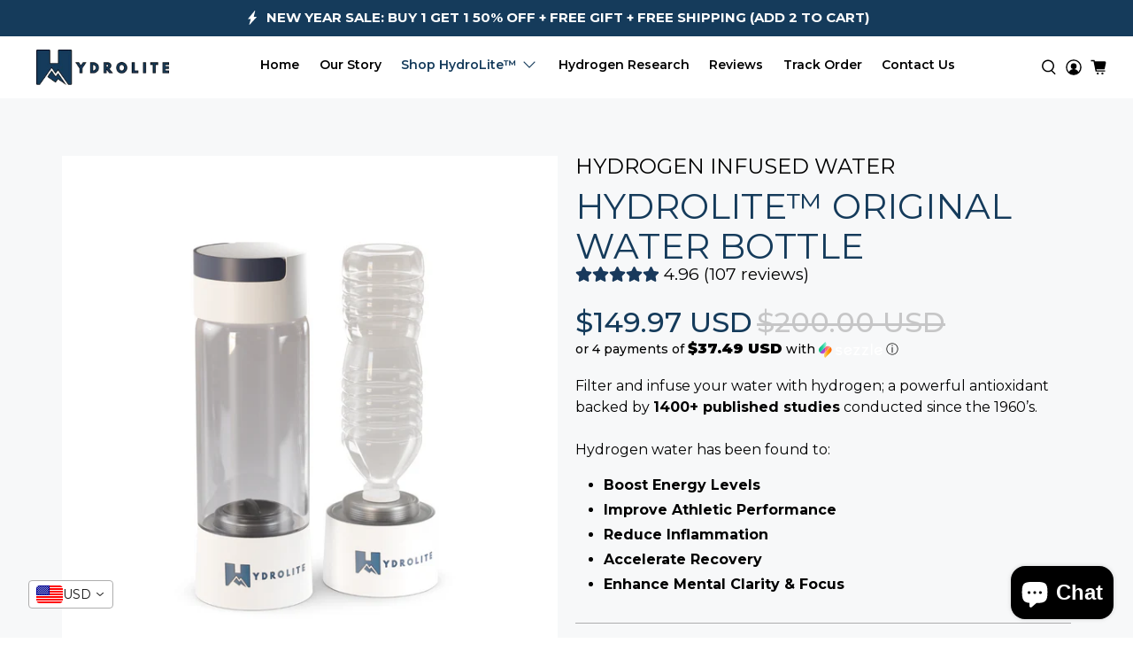

--- FILE ---
content_type: text/css
request_url: https://shophydrolite.com/cdn/shop/t/20/assets/hydrolite-23.css?v=109613316006680726661730257099
body_size: 4344
content:
.navbar-dropdown .navbar-item,.mobile-menu .mobile-menu__item{font-family:Montserrat,sans-serif;font-weight:600;font-style:normal;letter-spacing:0px;font-size:14px;text-transform:none;color:#000}.w-layout-blockcontainer{max-width:940px;margin-left:auto;margin-right:auto;display:block}.w-form-formradioinput--inputType-custom{width:12px;height:12px;border:1px solid #ccc;border-radius:50%}.w-form-formradioinput--inputType-custom.w--redirected-focus{box-shadow:0 0 3px 1px #3898ec}.w-form-formradioinput--inputType-custom.w--redirected-checked{border-width:4px;border-color:#3898ec}.header-product-content-col .action_button.button--add-to-cart{color:#fff;text-align:center;background-color:#153b5b;border-radius:10px;align-items:center;padding:11px 20px;font-size:16px;font-weight:700;line-height:24px;text-decoration:none;transition:all .2s}@media screen and (max-width: 991px){.w-layout-blockcontainer{max-width:728px}}@media screen and (max-width: 798px){.purchase-details .purchase-details__spb--true .action_button.action_button--secondary{flex:1 0 calc(50% - 12px);margin:0 6px 0 0;max-width:calc(50% - 12px)}.purchase-details .purchase-details__spb--true .shopify-payment-button{margin:0 0 0 6px;max-width:calc(50% - 12px);line-height:1.2}}@media screen and (max-width: 767px){.w-layout-blockcontainer{max-width:none}}@media screen and (max-width: 479px){.purchase-details .purchase-details__spb--true .action_button.action_button--secondary{flex:1 0 100%;margin-right:0;margin-top:0;margin-bottom:12px;max-width:100%}.purchase-details .purchase-details__spb--true .shopify-payment-button{margin-left:0;margin-top:0;margin-bottom:10px;max-width:100%}.hack17-counter-row.purchase-details__quantity.product-quantity-box.quantity-box--box{margin:0 auto}}body{color:#000;font-family:Montserrat,sans-serif;font-size:16px;line-height:150%}.announcement{color:#fff;background-color:#000;margin-top:0;margin-bottom:0;padding-top:20px;padding-bottom:20px;position:relative;overflow:hidden}.announcement-wrapper{width:100vw;overflow:hidden}.announcement-loop-container{width:100%;height:100%;flex-wrap:nowrap;align-items:center;display:flex;overflow:visible}.announcement-content-holder{flex-direction:row;flex:none;justify-content:flex-start;align-items:center;display:flex}.announcement-item-box{grid-column-gap:11px;flex-direction:row;flex:none;justify-content:center;align-items:center;margin-right:70px;display:flex}.announcement-icon{height:29px}.announcement-text{text-transform:uppercase}.header-product{background-color:#f7f8f9;padding-top:60px;padding-bottom:100px;position:relative}.container{max-width:1350px;padding-left:20px;padding-right:20px}.header-product-row{justify-content:space-between;align-items:flex-start;display:flex;position:relative}.header-product-img-col{width:50%;position:-webkit-sticky;position:sticky;top:0}.product-slider,.product-box-item{width:100%}.product--box-img{width:auto}.product-slider-thumbnail{max-width:440px;grid-column-gap:0px;align-items:flex-start;margin-top:20px;display:flex}.product-thumb-item{cursor:pointer;margin-left:10px;margin-right:10px}.product-thumbnail{width:100%}.header-product-content-col{width:44%}.header-product-subtitle{text-transform:uppercase;margin-top:0;font-size:24px;font-weight:400}.header-product-title{color:#153b5b;text-transform:uppercase;margin-top:6px;margin-bottom:0;font-size:40px;font-weight:400}.header-product-review-row{grid-column-gap:18px;align-items:center;margin-top:20px;margin-bottom:0;display:flex;justify-content:center;flex-direction:column}.header-product-review-row .product-app{max-width:400px;width:100%}.header-product-review{font-size:18px}.header-product-price-row{grid-column-gap:15px;align-items:center;margin-top:25px;display:flex}.header-product-price{color:#153b5b;font-size:32px;font-weight:500}.header-product-price-old{color:#9f9f9f;font-size:28px;font-weight:400;text-decoration:line-through}.header-product-desc-box{border-bottom:1px solid rgba(0,0,0,.3);margin-top:20px;margin-bottom:20px;padding-bottom:20px}.header-product-desc{margin-bottom:15px}.header-product-desc.hidden{display:none}.header-product-read-more-link{color:#000;text-transform:uppercase;font-weight:700;text-decoration:none}.header-product-content-title{margin-bottom:20px;font-size:18px;font-weight:600}.combine-row{grid-column-gap:20px;grid-row-gap:20px;grid-template-rows:auto;grid-template-columns:1fr 1fr;grid-auto-columns:1fr;display:grid}.combine-item{grid-column-gap:20px;background-color:#c5ced6;border-radius:10px;align-items:flex-start;padding:20px;display:flex}.combine-img-col{width:30%}.combine-img{border-radius:4px}.combine-content-col{width:70%}.combine-content-title{margin-bottom:5px;font-size:13px;line-height:144%}.combine-content-price{margin-bottom:5px;font-size:14px;line-height:140%}.combine-content-color-title{margin-bottom:5px;font-size:12px;font-weight:500;line-height:120%}.color-form{grid-column-gap:4px;align-items:center;display:flex}.color-form._3{grid-row-gap:4px;flex-wrap:wrap}.color-form-block.mrg{margin-top:10px;margin-bottom:0}.color-field1{border-radius:10px;margin-bottom:0;padding:2px}.color-field1.color-active1{border:1px solid #000}.color-button1{width:30px;height:30px;border-radius:10px;margin-top:0;margin-left:0}.color-button1.c1{background-color:gray;border-style:none}.color-button1.c2{background-color:#00f;border-style:none}.color-button1.c3{background-color:#000;border-style:none}.color-button1.c4{background-color:#fff;border-style:none;display:none}.color-label1{display:none}.color-label1.show{font-size:20px;font-weight:600;display:block}.color-field-add{width:30px;height:30px;background-color:#fff;border:1px solid #000;border-radius:10px;flex-direction:column;justify-content:center;align-items:center;margin-bottom:0;padding:0;font-weight:600;display:flex}.color-field2{border-radius:10px;margin-bottom:0;padding:2px}.color-field2.color-active2{border:1px solid #000}.color-button2{width:30px;height:30px;border-radius:10px;margin-top:0;margin-left:0}.color-button2.c1{background-color:#fff;border-style:none}.color-button2.c2{background-color:#00f;border-style:none}.color-button2.c3,.color-button2.c2{background-color:#000;border-style:none}.color-button2.c3{background-color:green;border-style:none}.header-product-action{margin-top:20px;padding-bottom:0}.btn-cart-old-price{color:#9f9f9f;font-size:15px;font-weight:400;text-decoration:line-through}.text-block-5-copy{color:#000;font-size:21px;font-weight:400;line-height:0}.cart-form-block1{width:auto;margin-top:0;margin-bottom:0}.hack17-counter-row{width:35%;max-width:none;min-height:51px;background-color:#0000;border:1px solid #000;border-radius:10px;justify-content:space-between;align-items:center;margin-top:0;margin-bottom:0;padding:0 20px;display:flex}.hack17-counter-input{width:57px;height:auto;color:#000;text-align:center;background-color:#0000;border:0 solid #000;margin-bottom:0;padding:0;font-size:1.25rem;font-weight:600;line-height:1.625rem}.hack17-counter-input::-ms-input-placeholder{color:#000}.hack17-counter-input::placeholder{color:#000}.product-cart-col{width:70%}.btn-cart{height:51px;grid-column-gap:10px;color:#fff;text-align:center;background-color:#153b5b;border-radius:10px;justify-content:space-between;align-items:center;padding:11px 20px;font-size:16px;font-weight:700;line-height:18px;text-decoration:none;transition:all .2s;display:flex}.btn-cart:hover{opacity:.9;background-color:#000;transform:scale(1.04)}.text-block-5{color:#000;font-size:23px;font-weight:400;line-height:0}.btn-cart-price-col{grid-column-gap:15px;display:flex}.product-cart-row1{grid-column-gap:23px;grid-row-gap:20px;align-items:flex-start;margin-bottom:0;display:flex}.hack17-counter-button{width:3.125rem;height:3.125rem;color:#240c2e;cursor:pointer;background-color:#e9e6ed;border-radius:6.25rem;flex:none;justify-content:center;align-items:center;margin-right:.9375rem;font-size:1rem;font-weight:900;transition:background-color .1s;display:flex}.hack17-counter-button:hover{background-color:#d4d0d8}.hack17-counter-button.hack17-down{width:10px;height:10px;background-color:#0000;margin-right:0}.hack17-counter-button.hack17-up{width:10px;height:10px;background-color:#0000;border-radius:0;margin-right:0}.header-product-benefits-row{grid-column-gap:30px;grid-row-gap:30px;grid-template-rows:auto;grid-template-columns:1fr 1fr 1fr;grid-auto-columns:1fr;margin-top:40px;display:grid}.header-product-benefit-item{text-align:center}.header-product-benefit-icon-circle{width:92px;height:92px;border:1px solid rgba(0,0,0,.2);border-radius:100px;flex-direction:column;justify-content:center;align-items:center;margin-left:auto;margin-right:auto;display:flex}.header-product-benefit-icon{height:50px}.header-product-benefit-title{text-transform:uppercase;margin-top:14px;font-size:16px;font-weight:500}.header-product-faq-box{margin-top:40px}.answer-f44-2{font-size:16px;overflow:hidden}.arrow-black-f44-3{margin-left:0;padding-top:0;display:block}.question-f44-3{color:#fff;cursor:pointer;justify-content:space-between;align-items:center;margin-top:0;margin-bottom:0;font-size:18px;font-weight:700;text-decoration:none;display:flex}.icon-wrapper-f44-2{position:relative}.question-wrapper-f44{z-index:2;max-width:800px;flex-direction:column;margin:0 auto 6px;padding:20px;text-decoration:none;position:relative;overflow:hidden}.question-wrapper-f44.f1{max-width:none;color:#000;background-color:#0000;border-top:1px solid #000;margin:25px 0 0;padding:25px 0 0}.text-question-f44{font-size:16px;font-weight:600;line-height:22px}.text-question-f44.f1{color:#000;text-transform:uppercase;font-size:16px;font-weight:500}.text-question-f44.f2{color:#000;text-transform:uppercase;font-size:16px;font-weight:700}.faq-content-p p{margin-bottom:0;padding-top:10px;font-weight:300}.faq-content-p.f3{padding-top:10px}.hp-faq-list{grid-row-gap:6px;flex-direction:column;margin-bottom:0;padding-top:10px;display:flex}.hp-faq-list.hidden{display:none}.hp-faq-list-item{font-size:15px;font-weight:300}.btn-order-small{background-color:#153b5b;border-radius:10px;font-size:14px;font-weight:600;transition:all .2s}.btn-order-small:hover{background-color:#000;color:#fff}.featured-logos{padding-top:140px;padding-bottom:80px;position:relative}.featured-logos-row{grid-column-gap:20px;justify-content:space-between;align-items:center;display:flex}.featured-logos-heading-col{width:20%}.featured-logos-title{text-transform:uppercase;font-size:24px;font-weight:700}.featured-logos-slider{width:80%;grid-column-gap:50px;grid-row-gap:16px;grid-template-rows:auto;grid-template-columns:1fr 1fr 1fr 1fr;grid-auto-columns:1fr;display:grid}.featured-logo-item{text-align:center}.featured-logo-item-img{height:162px}.header-bottom-detail{width:100%;position:absolute;top:-39px}.benefits-row{justify-content:center;align-items:center;display:flex}.benefits{background-color:#f5f5f5}.benefit-content-col{width:50%;padding:80px 20px}.benefit-content-inner{max-width:560px;margin-left:auto;margin-right:35px}.benefit-img-col{width:50%;background-image:url(../images/benefits-img.jpg);background-position:50%;background-repeat:no-repeat;background-size:cover;align-self:stretch}.heading.center{text-align:center}.benefit-content-logo-img{height:65px}.title-section{color:#153b5b;text-transform:uppercase;margin-top:0;margin-bottom:0;font-size:38px;font-weight:800;line-height:110%}.title-section.mrg{margin-bottom:35px}.title-section.mrg.hidden-desktop{display:none}.title-section.mrg.white{color:#fff}.benefits-inner-row{grid-column-gap:60px;grid-row-gap:50px;grid-template-rows:auto;grid-template-columns:1fr 1fr;grid-auto-columns:1fr;margin-top:50px;display:grid}.benefit-inner-item{text-align:center;padding:20px;transition:all .2s}.benefit-inner-item:hover{background-color:#fff;border-radius:4px;box-shadow:0 0 20px #0000001a}.benefit-inner-item-title{color:#153b5b;text-transform:uppercase;margin-top:14px;font-weight:600}.life{padding-top:100px;padding-bottom:180px;position:relative}.life-img-col{width:50%}.life-row{grid-column-gap:20px;justify-content:space-between;align-items:center;display:flex}.life-content-col{width:44%}.life-faq-wrap{margin-top:40px}.faq-content-row{grid-column-gap:15px;align-items:flex-start;padding-top:15px}.life-faq-content-img{margin-bottom:0;margin-left:auto;margin-right:auto;padding-top:10px;display:block}.water{background-color:#e8e8e8;padding-top:40px;padding-bottom:40px;position:relative}.water-top-detail{width:100%;position:absolute;bottom:-35px}.bottle{padding-top:180px;padding-bottom:100px;position:relative}.water-bottom-detail{width:100%;position:absolute;top:-44px}.water-row{grid-column-gap:20px;justify-content:space-between;align-items:center;display:flex}.water-content-col,.water-img-col{width:50%;text-align:center}.water-content-p p{margin-bottom:25px;margin-left:auto;margin-right:auto}.water-content-cta-box{max-width:571px;background-color:#f5f5f5;border-radius:10px;margin-top:50px;margin-left:auto;margin-right:auto;padding:40px 20px}.water-content-cta-title{max-width:329px;color:#153b5b;margin:0 auto;line-height:34px}.water-content-cta-review-row{grid-column-gap:18px;justify-content:center;align-items:center;margin-top:15px;margin-bottom:30px;display:flex}.water-content-cta-price-row{grid-column-gap:15px;justify-content:center;align-items:center;margin-top:25px;margin-bottom:30px;display:flex}.water-content-cta-price{color:#153b5b;font-size:32px;font-weight:500}.water-content-cta-price-old{color:#9f9f9f;font-size:28px;font-weight:400;text-decoration:line-through}.btn-primary{min-width:267px;background-color:#153b5b;border-radius:10px;padding-top:20px;padding-bottom:20px;font-weight:700;line-height:90%;transition:all .2s}.btn-primary:hover{background-color:#000;transform:scale(1.03)}.bottle-heading-title{color:#153b5b;text-transform:uppercase;margin:0 auto;font-weight:300;line-height:44px}.bottle-img-wrap{text-align:center}.bottle-img-mobile,.bottle-faq-mobile{display:none}.how-work{padding-top:100px;padding-bottom:100px}.info-scroll-text{color:#fff;background-color:#153b5b;padding-top:40px;padding-bottom:40px;overflow:hidden}.info-scroll-text-wrapper{width:100vw;overflow:hidden}.info-scroll-text-loop-container{width:100%;height:100%;grid-column-gap:50px;flex-wrap:nowrap;align-items:center;display:flex;overflow:visible}.info-scroll-text-content-holder{grid-column-gap:50px;flex-direction:row;flex:none;justify-content:flex-start;align-items:center;display:flex}.info-scroll-title{text-transform:uppercase;font-size:28px;font-weight:600}.info-scroll-dot{width:12px;height:12px;background-color:#fff;border-radius:100px}.video-lightbox-link{height:570px;background-image:url(../images/video-bg2.jpg);background-position:50%;background-repeat:no-repeat;background-size:cover;flex-direction:column;justify-content:center;align-items:center;display:flex}.video-play-icon{transition:all .2s}.video-play-icon:hover{transform:scale(1.1)}.p-section{font-size:20px;font-weight:300}.p-section.hw-max-width-p{max-width:940px;margin-bottom:0;margin-left:auto;margin-right:auto;line-height:160%}.how-work-row{grid-column-gap:45px;grid-row-gap:30px;grid-template-rows:auto;grid-template-columns:1fr 1fr 1fr;grid-auto-columns:1fr;margin-top:60px;display:grid}.how-work-item{border-radius:10px;overflow:hidden}.hw-img-box{min-height:464px;flex-direction:column;justify-content:center;align-items:center;display:flex;position:relative}.hw-img-box.h1{background-color:#f5f5f5;justify-content:flex-end}.hw-img-box.h2{background-color:#c5ced6;justify-content:center}.hw-img-box.h3{background-color:#f5f5f5;justify-content:center}.hw-number{color:#153b5b;font-size:59px;font-weight:300;line-height:59px;position:absolute;top:45px;left:45px}.hw-inner-content{background-color:#c5ced6;padding:35px 40px;height:100%}.hw-inner-content.h2{background-color:#f5f5f5}.hw-inner-content-title{color:#153b5b;text-transform:uppercase;margin-bottom:15px;font-size:30px;font-weight:600;line-height:1}.hw-inner-content-p{margin-bottom:0;font-weight:300;font-family:Montserrat,sans-serif;font-size:16px;line-height:150%}.how-works-action{text-align:center;margin-top:40px}.customers{color:#fff;background-color:#153b5b;padding-top:100px;padding-bottom:100px}.customers-review-row{grid-column-gap:18px;justify-content:center;align-items:center;margin-top:15px;margin-bottom:30px;display:flex}.customers-slider{grid-column-gap:16px;grid-row-gap:16px;grid-template-rows:auto auto;grid-template-columns:1fr 1fr 1fr;grid-auto-columns:1fr;margin-top:60px;padding-top:0}.customer-item{color:#000;background-color:#fff;border-radius:16px;margin-top:25px;margin-left:40px;margin-right:40px;padding-bottom:40px;padding-left:30px;padding-right:30px}.customer-stars-box{max-width:238px;background-color:#252525;border-radius:100px;justify-content:center;align-items:center;padding:12px 20px;display:flex;position:relative;top:-25px}.customer-stars{width:178px}.customer-content{border-left:3px solid #153b5b;margin-top:20px;padding-left:20px}.customer-content-p{color:#000;font-weight:600}.customer-content-title{margin-top:20px;font-size:22px;font-weight:300}.faq{padding-top:100px;padding-bottom:100px}.faq-wrap{margin-top:60px}.confidence{padding-top:50px;padding-bottom:100px}.confidence-row{grid-column-gap:30px;grid-row-gap:30px;grid-template-rows:auto;grid-template-columns:1fr 1fr 1fr 1fr 1fr;grid-auto-columns:1fr;display:grid}.confidence-item{text-align:center}.confidence-item-title{text-transform:uppercase;margin-top:20px;font-weight:600}.subscribe{color:#fff;background-color:#153b5b;padding-top:70px;padding-bottom:70px}.subscribe-row{grid-column-gap:20px;justify-content:space-between;align-items:center;display:flex}.subscribe-heading-col{width:52%;text-align:center}.subscribe-heading-title{text-transform:uppercase;margin-top:0;margin-bottom:0;font-size:24px;line-height:34px;color:#fff}.subscribe-form-col{width:36%}.subscribe-form{position:relative}.subscribe-field{height:60px;background-color:#0000;border:1px solid #fff;border-radius:8px;padding-left:22px;padding-right:22px;font-size:16px}.subscribe-field:hover{color:#fff}.subscribe-field::-ms-input-placeholder{color:#fff}.subscribe-field::placeholder{color:#fff}.btn-submit{z-index:99;width:70px;height:60px;background-color:#0000;border-left:1px solid #fff;position:absolute;top:0;right:0}.btn-submit-arrow{position:absolute;top:17px;right:26px}.combine-popup-wrapper{z-index:9999;background-color:#16161657;flex-direction:column;justify-content:center;align-items:center;display:none;position:fixed;top:0%;bottom:0%;left:0%;right:0%}.combine-popup-box{width:380px;background-color:#fff;border-radius:10px;padding:40px 20px;position:relative;overflow:auto}.combine-popup-close{position:absolute;top:20px;right:20px}.combine-subtitle{text-transform:uppercase;margin-bottom:4px;font-size:18px;font-weight:500}.combine-title{font-size:24px;font-weight:500}.combine-popup-title{text-transform:uppercase;margin-top:30px;font-weight:500}.combine-desc{margin-bottom:15px;font-size:14px;line-height:140%}.combine-desc.hidden{display:none}.comnbine-read-more-link{color:#000;text-transform:uppercase;font-weight:700;text-decoration:none}.color-field3{border-radius:10px;margin-bottom:0;padding:2px}.color-field3.color-active3{border:1px solid #000}.color-button3{width:30px;height:30px;border-radius:10px;margin-top:0;margin-left:0}.color-button3.c1{background-color:gray;border-style:none}.color-button3.c4{background-color:#fff;border-style:none;display:none}.color-button3.c2{background-color:#000;border-style:none}.color-button3.c3{background-color:green;border-style:none}.color-button3.c2{background-color:#00f;border-style:none}.color-button3.c3{background-color:#000;border-style:none}.color-button3.c4{background-color:pink;border-style:none;display:block}.color-button3.c5{background-color:purple;border-style:none}.color-button3.c6{background-color:#ff0;border-style:none}.color-button3.c7{background-color:red;border-style:none}.color-button3.c8{background-color:green;border-style:none}.life-faq-img{padding-top:10px}@media screen and (min-width: 1920px){.container{max-width:1640px}.combine-img-col{width:45%}.combine-content-col{width:55%}.color-form-block{margin-bottom:10px}.text-block-5-copy{font-size:24px}.cart-form-block1{width:auto}.text-block-5{font-size:24px}.btn-order-small{width:100%;color:#fff;text-align:center;background-color:#153b5b;border-radius:10px;padding-top:12px;padding-bottom:12px;font-size:14px;font-weight:600}.featured-logos{padding-top:162px}.benefit-content-inner{margin-right:179px}.video-lightbox-link{height:840px;background-image:url(../images/video-bg2.jpg);background-position:50%;background-repeat:no-repeat;background-size:cover;flex-direction:column;justify-content:center;align-items:center;display:flex}.video-play-icon{transition:all .2s}.video-play-icon:hover{transform:scale(1.1)}}@media screen and (max-width: 1024px){.header-product-price{font-size:24px}.combine-item{grid-column-gap:10px;padding:15px}}@media screen and (max-width: 991px){.announcement{padding-top:15px;padding-bottom:15px}.announcement-content-holder{flex-direction:row}.header-product{padding-top:0!important}.container.full-width-mobile{padding-left:0;padding-right:0}.header-product-img-col{width:100%;position:static}.product--box-img{width:100%}.product-slider-thumbnail{margin-top:20px;margin-left:auto;margin-right:auto;display:none}.header-product-content-col{width:100%;padding-top:20px;padding-left:20px;padding-right:20px}.cart-form-block1{padding-left:15px;padding-right:15px}.question-wrapper-f44{margin:10px 15px}.featured-logos{padding-top:80px}.featured-logos-row{flex-direction:column}.featured-logos-heading-col{width:100%;text-align:center;border-bottom:1px solid #b5b5b5;padding-bottom:15px;padding-left:20px;padding-right:20px}.featured-logos-slider{width:100%;display:block}.header-bottom-detail{display:none}.benefits-row{flex-direction:column}.benefit-content-col{width:100%}.benefit-content-inner{max-width:none;margin-left:0;margin-right:0}.benefit-img-col{width:100%;height:600px;order:-1}.heading.center.hidden-mobile,.title-section.mrg.hidden-mobile{display:none}.title-section.mrg.hidden-desktop{display:block}.benefits-inner-row{margin-top:0}.life{padding-top:0}.life-img-col{width:100%}.life-row{flex-direction:column}.life-content-col{width:100%;margin-top:40px;padding-left:20px;padding-right:20px}.water-top-detail{bottom:0}.water-bottom-detail{top:0}.water-row{flex-direction:column}.water-content-col{width:100%}.water-img-col{width:100%;order:-1;margin-top:40px}.bottle-heading-title{line-height:124%}.bottle-img-desktop{height:auto}.info-scroll-text-content-holder{flex-direction:row}.how-work-row{grid-template-columns:1fr}.customer-item{margin-left:0;margin-right:0}.subscribe-row{flex-wrap:wrap;max-width:600px;margin:0 auto}.subscribe-heading-col{width:100%;margin-bottom:20px}.subscribe-form-col{width:100%}}@media screen and (max-width: 767px){.announcement{margin-top:0;margin-bottom:0;padding-top:15px;padding-bottom:15px}.header-product{padding-bottom:50px!important}.header-product-subtitle{font-size:18px}.header-product-title{font-size:30px;line-height:38px}.header-product-review-row{margin-top:20px;grid-column-gap:inherit}.header-product-review{font-size:16px}.header-product-price{font-size:24px}.header-product-price-old{font-size:20px}.header-product-content-title{font-size:14px}.cart-form-block1{padding-left:0;padding-right:0}.hack17-counter-row,.product-cart-col{width:100%}.product-cart-row1{flex-direction:column}.hack17-counter-button{padding-left:1.875rem;padding-right:1.875rem}.hack17-counter-button.hack17-down,.hack17-counter-button.hack17-up{padding-left:0;padding-right:0}.header-product-benefit-icon-circle{width:60px;height:60px}.header-product-benefit-icon{height:34px}.header-product-benefit-title{font-size:14px}.question-f44-3{margin-top:0;margin-bottom:0}.icon-wrapper-f44-2{flex:none;padding-top:4px}.text-question-f44{margin-right:10px;line-height:24px}.featured-logos{padding-top:50px;padding-bottom:50px}.featured-logos-title{font-size:14px}.featured-logo-item{margin-left:5px;margin-right:5px}.featured-logo-item-img{height:94px}.benefit-content-col{padding-top:50px;padding-bottom:50px}.title-section{font-size:28px}.benefits-inner-row{grid-column-gap:40px;grid-row-gap:40px}.life{padding-bottom:100px}.bottle{padding-top:100px;padding-bottom:50px}.water-content-cta-review-row{margin-top:20px}.water-content-cta-price{font-size:24px}.water-content-cta-price-old{font-size:20px}.bottle-img-wrap{margin-top:40px}.bottle-img-desktop{display:none}.bottle-img-mobile{display:inline-block}.bottle-faq-mobile{display:block}.how-work{padding-top:50px;padding-bottom:50px}.info-scroll-text{padding-top:15px;padding-bottom:15px}.info-scroll-text-loop-container,.info-scroll-text-content-holder{grid-column-gap:30px}.info-scroll-title{font-size:18px}.info-scroll-dot{width:8px;height:8px}.video-lightbox-link{height:450px}.video-play-icon{height:70px}.customers{padding-top:50px;padding-bottom:50px}.customers-review-row{margin-top:20px}.faq{padding-bottom:25px}.confidence{padding-top:25px}.confidence-row{grid-column-gap:50px;grid-row-gap:40px;flex-wrap:wrap;justify-content:center;align-items:center;display:flex}.confidence-item{width:45%}.confidence-item-title{font-size:13px;line-height:130%}}@media screen and (max-width: 479px){.announcement{padding-top:15px;padding-bottom:15px}.announcement-wrapper{margin-top:0}.announcement-item-box{margin-right:20px}.announcement-icon{height:25px}.announcement-text{font-size:12px}.product--box-img{margin-top:0}.product-slider-thumbnail{margin-top:20px}.product-thumbnail{width:auto}.combine-row{grid-row-gap:15px;grid-template-columns:1fr}.btn-cart-old-price{font-size:13px}.cart-form-block1{margin-top:25px}.hack17-counter-row{width:100%;padding-left:15px;padding-right:15px}.hack17-counter-input{width:100%}.btn-cart-add-text,.btn-cart{font-size:15px}.product-cart-row1{grid-column-gap:15px;grid-row-gap:20px;flex-direction:column;margin-bottom:15px}.question-wrapper-f44{margin:7px 0}.text-question-f44{font-size:16px}.title-section{font-size:24px}.benefits-inner-row{grid-column-gap:20px;grid-row-gap:20px}.benefit-inner-item-title{font-size:12px;line-height:140%}.bottle-heading-title{font-size:24px}.info-scroll-text-wrapper{margin-top:0}.video-lightbox-link{height:360px}.video-play-icon{height:50px}.confidence-row{grid-column-gap:20px}.combine-popup-box{width:92%}.newsletter-form.is-responsive{border:none}.subscribe-row .subscribe-field .input,.subscribe-row .subscribe-field{height:auto!important}.subscribe-row .subscribe-field .input{border:1px solid #FEF}.subscribe-row .newsletter-form .field.is-default-width{border:1px solid #FEF;border-radius:5px;margin-top:5px}.subscribe-row .newsletter-form .field.is-stretched-width{flex:0 0 100%}.header-product-price{font-size:22px}}#w-node-_51f19dee-50bc-5dd1-a909-f7a774c5d9f8-35fd8499,#w-node-_51afde0c-cf3b-2112-db40-5176471980a9-35fd8499,#w-node-b6aab27e-5508-4e28-3a48-7e059854cd43-35fd8499,#w-node-_47897685-9ca8-70d7-d289-07038b74414d-35fd8499,#w-node-_1eb878c2-ae9b-a689-6ec4-317636d93336-35fd8499,#w-node-_424ba3da-5a00-d630-dda2-0a4a37a9e840-35fd8499,#w-node-_5ad76d5c-7c13-5ce1-07d0-147503c24c42-35fd8499,#w-node-_83c65634-22b9-6a75-3c22-0cc6173d56f1-35fd8499,#w-node-_47af6ea2-9a5e-6cc3-d099-2748011990d5-35fd8499,#w-node-_0ab61f4d-9e6e-a7c9-961e-6c60eabc4060-35fd8499,#w-node-_77ac63d5-5e98-6cc9-7a5c-7b3aa5ee4da9-35fd8499,#w-node-_54b0400b-5dd5-37bf-0da2-a17ac6f131c5-35fd8499,#w-node-_75c46dd3-88d4-18c7-79c4-4ce76934d159-35fd8499,#w-node-a20270a6-987a-86de-d70a-d03b92431a41-35fd8499,#w-node-_74aa2305-dcd6-7df5-70d7-a8b2b72f1193-35fd8499,#w-node-bb2ba519-bd8b-6e4e-5eac-4015485d3332-35fd8499,#w-node-_3dcc0518-e5df-2318-3feb-3385a8cd8654-35fd8499,#w-node-_02a2b6b4-9507-6854-b9dd-44547d0920d2-35fd8499,#w-node-f06e8d36-2326-2171-df58-73052542d98e-35fd8499,#w-node-_25a68ad2-7b38-1e6f-19aa-f5c132ebeb11-35fd8499,#w-node-_5b3b5c0e-c459-1762-1667-4c28ff8483cd-35fd8499,#w-node-b856d029-eb8c-4e9a-3571-22248f5e7a1a-35fd8499,#w-node-fcd67a7f-e9c2-4e9c-3233-504a207a155b-35fd8499,#w-node-_460aee50-8450-7454-2187-b87ad7a8afad-35fd8499,#w-node-_44450c34-24d1-2368-9532-cab8243fc04a-35fd8499{grid-area:span 1 / span 1 / span 1 / span 1}@media screen and (min-width: 1920px){#w-node-_51afde0c-cf3b-2112-db40-5176471980a9-35fd8499{grid-area:span 1 / span 1 / span 1 / span 1}}
/*# sourceMappingURL=/cdn/shop/t/20/assets/hydrolite-23.css.map?v=109613316006680726661730257099 */


--- FILE ---
content_type: text/css
request_url: https://shophydrolite.com/cdn/shop/t/20/assets/custom.css?v=142750696427449320451711683146
body_size: 440
content:
.w-layout-blockcontainer.container{display:block!important}ul,ol{padding-left:0}.product_form .vtl-ub-vd-badges-widget__title{background-color:transparent!important}.announcement-bar__content p{margin-bottom:0}.product-slider img{display:inline-block}.product-slider .slick-dots{list-style:none;display:none!important;justify-content:center;column-gap:10px;position:relative;z-index:9;bottom:40px;padding:0}.product-slider .slick-dots li button{font-size:0;padding:0;margin:0;width:16px;height:16px;background:#ffffff80;border-radius:100px}.product-slider .slick-dots .slick-active button{background:#153b5b}.product-slider-thumbnail .slick-current.slick-active img{border:1px solid #153b5b}.product-slider-thumbnail .slick-track{transform:translateZ(0)!important}.featured-logos-slider img,.customers-slider img{display:inline-block}.customers-slider .slick-dots{list-style:none;display:flex;justify-content:center;column-gap:10px;z-index:999;margin:25px 0 0;padding:0}.customers-slider .slick-dots li button{font-size:0;padding:0;margin:0;width:16px;height:16px;background:#ffffff80;border-radius:100px;border:0;cursor:pointer;-webkit-appearance:button}.customers-slider .slick-dots .slick-active button{background:#000}.customers-slider .slick-initialized.slick-slider{position:static}.customer-item.slick-slide{transform:scale(.8);transition:all .5s ease}.customer-item.slick-slide.slick-current.slick-active.slick-center{transform:scale(1)}.announcement-text p{margin:0}.product-thumbnail{padding-top:0}.bottle-faq-mobile .answer-f44-2{margin-top:10px}.how-work-item .h2{font-family:Montserrat,sans-serif;font-weight:400}.hw-inner-content-p{font-family:Montserrat,sans-serif;font-size:16px}.newsletter-form .field{margin-bottom:0}.newsletter-form .field .control,.newsletter-form .field.is-default-width{height:100%}.subscribe-field{padding:0}.subscribe-field .input{height:100%;background:#e3e3e3;border:none;border-radius:5px}.subscribe-field .field.is-default-width .button{height:100%}input.btn-cart-add-text{background:none;border:none;height:100%;width:100%;display:block;color:#fff;padding:11px 20px;cursor:pointer}.product-cart-col .btn-cart{padding:0}.purchase-details{display:flex;flex-wrap:nowrap;-ms-flex-flow:row wrap;flex-flow:row wrap}.hack17-counter-row .field.has-addons{display:flex;justify-content:space-between;width:100%}.header-product-action .purchase-details .purchase-details__spb--true .shopify-payment-button{display:none}.hack17-counter-row.purchase-details__quantity.product-quantity-box.quantity-box--box{width:48%;flex:0 0 48%;margin-right:10px}.header-product-content-col .purchase-details .purchase-details__spb--true{flex:0 0 48%}.header-product-content-col .purchase-details .purchase-details__spb--true .action_button.action_button--secondary{flex:0 0 100%;max-width:100%}.hack17-counter-row.purchase-details__quantity.product-quantity-box.quantity-box--box{min-height:auto}.hack17-counter-row .input,.hack17-counter-row .quantity-plus.button,.hack17-counter-row .quantity-minus.button,.hack17-counter-row .quantity-plus.button:hover,.hack17-counter-row .quantity-minus.button:hover{background:transparent}.hack17-counter-row.purchase-details__quantity.product-quantity-box .quantity-input-control input{border:none}label.color_picker{font-size:0;width:30px;height:30px;border-radius:5px}.color-form-block .variant-selection input[type=radio]{position:absolute;opacity:0}.color-form-block variant-selection.variant-selection{display:flex;flex-wrap:wrap}.color-form-block variant-selection.variant-selection label{margin-right:5px;cursor:pointer}.color-form-block variant-selection.variant-selection input[type=radio]:checked+label{font-weight:700;border:2px solid #000}.header__link,.header__link>a{font-weight:600}.faq-wrap .faq-content-p{padding-top:10px}.faq .faq-wrap .faq-content-p{padding-top:0}.faq .faq-wrap .faq-content-p ul li{list-style:disc;margin-top:10px}.faq .faq-wrap .faq-content-p ul{margin-top:15px;padding-left:20px}@media (max-width: 991px){.product-slider .slick-dots{display:flex!important}.product-slider-thumbnail{display:none!important}}@media (max-width: 480px){.hack17-counter-row.purchase-details__quantity.product-quantity-box.quantity-box--box{width:100%;flex:0 0 100%;margin-right:0}.header-product-content-col .purchase-details .purchase-details__spb--true{flex:0 0 100%}.smart-payment-button--true .purchase-details{padding-top:10px}.featured-logos-slider .slick-list{padding:0 20%!important}.hw-img-box{min-height:auto}.benefit-img-col{height:380px;background-size:cover}}
/*# sourceMappingURL=/cdn/shop/t/20/assets/custom.css.map?v=142750696427449320451711683146 */


--- FILE ---
content_type: image/svg+xml
request_url: https://shophydrolite.com/cdn/shop/files/stars_1.svg?v=1687498719
body_size: -324
content:
<svg width="110" height="21" viewBox="0 0 110 21" fill="none" xmlns="http://www.w3.org/2000/svg">
<path d="M10.1786 0L12.4638 7.03322H19.859L13.8762 11.38L16.1614 18.4132L10.1786 14.0664L4.19576 18.4132L6.48099 11.38L0.498175 7.03322H7.89334L10.1786 0Z" fill="white"/>
<path d="M32.5711 0L34.8564 7.03322H42.2515L36.2687 11.38L38.554 18.4132L32.5711 14.0664L26.5883 18.4132L28.8736 11.38L22.8908 7.03322H30.2859L32.5711 0Z" fill="white"/>
<path d="M54.9642 0L57.2494 7.03322H64.6446L58.6618 11.38L60.947 18.4132L54.9642 14.0664L48.9814 18.4132L51.2666 11.38L45.2838 7.03322H52.679L54.9642 0Z" fill="white"/>
<path d="M77.3573 0L79.6425 7.03322H87.0377L81.0549 11.38L83.3401 18.4132L77.3573 14.0664L71.3745 18.4132L73.6597 11.38L67.6769 7.03322H75.0721L77.3573 0Z" fill="white"/>
<path d="M99.7499 0L102.035 7.03322H109.43L103.447 11.38L105.733 18.4132L99.7499 14.0664L93.767 18.4132L96.0523 11.38L90.0695 7.03322H97.4646L99.7499 0Z" fill="white"/>
</svg>


--- FILE ---
content_type: image/svg+xml
request_url: https://cdn.shopify.com/s/files/1/0678/3057/9515/files/arrow-down.svg?v=1687416822
body_size: -484
content:
<svg width="21" height="13" viewBox="0 0 21 13" fill="none" xmlns="http://www.w3.org/2000/svg">
<path d="M1 1.5L10.5 11.5L20 1.5" stroke="black" stroke-width="2"/>
</svg>


--- FILE ---
content_type: text/javascript; charset=utf-8
request_url: https://shophydrolite.com/products/bottle.js
body_size: 1235
content:
{"id":8101826986299,"title":"HydroLite™ Original Water Bottle","handle":"bottle","description":"\u003cp\u003e\u003cspan data-mce-fragment=\"1\"\u003eFilter and infuse your water with hydrogen; a powerful antioxidant backed by \u003c\/span\u003e\u003cb data-mce-fragment=\"1\"\u003e1400+ published studies\u003c\/b\u003e\u003cspan data-mce-fragment=\"1\"\u003e conducted since the 1960’s.\u003cbr\u003e\u003cbr\u003eHydrogen water has been found to:\u003c\/span\u003e\u003c\/p\u003e\n\u003cul\u003e\n\u003cli style=\"font-weight: bold;\"\u003e\u003cstrong\u003e\u003cspan data-mce-fragment=\"1\"\u003eBoost Energy Levels\u003c\/span\u003e\u003c\/strong\u003e\u003c\/li\u003e\n\u003cli style=\"font-weight: bold;\"\u003e\u003cstrong\u003e\u003cspan data-mce-fragment=\"1\"\u003eImprove Athletic Performance\u003c\/span\u003e\u003c\/strong\u003e\u003c\/li\u003e\n\u003cli style=\"font-weight: bold;\"\u003e\u003cstrong\u003e\u003cspan data-mce-fragment=\"1\"\u003eReduce Inflammation\u003c\/span\u003e\u003c\/strong\u003e\u003c\/li\u003e\n\u003cli style=\"font-weight: bold;\"\u003e\u003cstrong\u003e\u003cspan data-mce-fragment=\"1\"\u003eAccelerate Recovery\u003c\/span\u003e\u003c\/strong\u003e\u003c\/li\u003e\n\u003cli style=\"font-weight: bold;\"\u003e\u003cstrong\u003eEnhance Mental Clarity \u0026amp; Focus\u003c\/strong\u003e\u003c\/li\u003e\n\u003c\/ul\u003e","published_at":"2023-05-09T17:15:21-04:00","created_at":"2023-01-18T23:26:45-05:00","vendor":"Shop HydroLite","type":"","tags":[],"price":14997,"price_min":14997,"price_max":14997,"available":true,"price_varies":false,"compare_at_price":20000,"compare_at_price_min":20000,"compare_at_price_max":20000,"compare_at_price_varies":false,"variants":[{"id":47558065946939,"title":"Glacier White","option1":"Glacier White","option2":null,"option3":null,"sku":"724399778974","requires_shipping":true,"taxable":true,"featured_image":{"id":44146896372027,"product_id":8101826986299,"position":5,"created_at":"2023-12-22T18:19:14-05:00","updated_at":"2024-05-01T17:42:22-04:00","alt":null,"width":1080,"height":1080,"src":"https:\/\/cdn.shopify.com\/s\/files\/1\/0678\/3057\/9515\/files\/2_319c166d-a3da-48a9-a3f4-9e7bc028feb4.png?v=1714599742","variant_ids":[47558065946939]},"available":true,"name":"HydroLite™ Original Water Bottle - Glacier White","public_title":"Glacier White","options":["Glacier White"],"price":14997,"weight":0,"compare_at_price":20000,"inventory_management":"shopify","barcode":"724399778974","featured_media":{"alt":null,"id":36659320717627,"position":5,"preview_image":{"aspect_ratio":1.0,"height":1080,"width":1080,"src":"https:\/\/cdn.shopify.com\/s\/files\/1\/0678\/3057\/9515\/files\/2_319c166d-a3da-48a9-a3f4-9e7bc028feb4.png?v=1714599742"}},"requires_selling_plan":false,"selling_plan_allocations":[]},{"id":47558065979707,"title":"Galaxy Black","option1":"Galaxy Black","option2":null,"option3":null,"sku":"724399778975","requires_shipping":true,"taxable":true,"featured_image":{"id":44146896273723,"product_id":8101826986299,"position":6,"created_at":"2023-12-22T18:19:11-05:00","updated_at":"2024-05-01T17:42:22-04:00","alt":null,"width":1080,"height":1080,"src":"https:\/\/cdn.shopify.com\/s\/files\/1\/0678\/3057\/9515\/files\/1_2c3a3b82-d50e-4da0-9cf3-1e92fdf75d79.png?v=1714599742","variant_ids":[47558065979707]},"available":true,"name":"HydroLite™ Original Water Bottle - Galaxy Black","public_title":"Galaxy Black","options":["Galaxy Black"],"price":14997,"weight":0,"compare_at_price":20000,"inventory_management":"shopify","barcode":"724399778975","featured_media":{"alt":null,"id":36659320586555,"position":6,"preview_image":{"aspect_ratio":1.0,"height":1080,"width":1080,"src":"https:\/\/cdn.shopify.com\/s\/files\/1\/0678\/3057\/9515\/files\/1_2c3a3b82-d50e-4da0-9cf3-1e92fdf75d79.png?v=1714599742"}},"requires_selling_plan":false,"selling_plan_allocations":[]}],"images":["\/\/cdn.shopify.com\/s\/files\/1\/0678\/3057\/9515\/files\/1_67b9ca4e-a546-4edd-8231-8a1e769628b4.png?v=1714599742","\/\/cdn.shopify.com\/s\/files\/1\/0678\/3057\/9515\/files\/HydroLite-BrandedStatics-Product_IMG_EVG_AD_1080x1080_v1.jpg?v=1729721116","\/\/cdn.shopify.com\/s\/files\/1\/0678\/3057\/9515\/files\/IMG_7161.jpg?v=1729721116","\/\/cdn.shopify.com\/s\/files\/1\/0678\/3057\/9515\/files\/IMG_7167.jpg?v=1729721116","\/\/cdn.shopify.com\/s\/files\/1\/0678\/3057\/9515\/files\/2_319c166d-a3da-48a9-a3f4-9e7bc028feb4.png?v=1714599742","\/\/cdn.shopify.com\/s\/files\/1\/0678\/3057\/9515\/files\/1_2c3a3b82-d50e-4da0-9cf3-1e92fdf75d79.png?v=1714599742","\/\/cdn.shopify.com\/s\/files\/1\/0678\/3057\/9515\/files\/6_6c67e322-b14a-416f-b490-82eadf42ced6.png?v=1714599742","\/\/cdn.shopify.com\/s\/files\/1\/0678\/3057\/9515\/files\/1_5cd92d81-2333-48c8-a606-ab231c01f5fb.png?v=1714599742","\/\/cdn.shopify.com\/s\/files\/1\/0678\/3057\/9515\/files\/9_0194bf20-2570-48e8-99fc-1b769d33a158.png?v=1714599742","\/\/cdn.shopify.com\/s\/files\/1\/0678\/3057\/9515\/files\/2_a7cead35-29ec-41f9-a28b-78d545a450a5.png?v=1714599742","\/\/cdn.shopify.com\/s\/files\/1\/0678\/3057\/9515\/files\/5_75167002-7332-44f5-b4e8-51ace527a881.png?v=1714599742","\/\/cdn.shopify.com\/s\/files\/1\/0678\/3057\/9515\/files\/HC7copy_2.png?v=1714599742"],"featured_image":"\/\/cdn.shopify.com\/s\/files\/1\/0678\/3057\/9515\/files\/1_67b9ca4e-a546-4edd-8231-8a1e769628b4.png?v=1714599742","options":[{"name":"Color","position":1,"values":["Glacier White","Galaxy Black"]}],"url":"\/products\/bottle","media":[{"alt":null,"id":35148147687739,"position":1,"preview_image":{"aspect_ratio":1.0,"height":1080,"width":1080,"src":"https:\/\/cdn.shopify.com\/s\/files\/1\/0678\/3057\/9515\/files\/1_67b9ca4e-a546-4edd-8231-8a1e769628b4.png?v=1714599742"},"aspect_ratio":1.0,"height":1080,"media_type":"image","src":"https:\/\/cdn.shopify.com\/s\/files\/1\/0678\/3057\/9515\/files\/1_67b9ca4e-a546-4edd-8231-8a1e769628b4.png?v=1714599742","width":1080},{"alt":null,"id":41157640847675,"position":2,"preview_image":{"aspect_ratio":1.0,"height":1080,"width":1080,"src":"https:\/\/cdn.shopify.com\/s\/files\/1\/0678\/3057\/9515\/files\/HydroLite-BrandedStatics-Product_IMG_EVG_AD_1080x1080_v1.jpg?v=1729721116"},"aspect_ratio":1.0,"height":1080,"media_type":"image","src":"https:\/\/cdn.shopify.com\/s\/files\/1\/0678\/3057\/9515\/files\/HydroLite-BrandedStatics-Product_IMG_EVG_AD_1080x1080_v1.jpg?v=1729721116","width":1080},{"alt":null,"id":41157640814907,"position":3,"preview_image":{"aspect_ratio":1.0,"height":1080,"width":1080,"src":"https:\/\/cdn.shopify.com\/s\/files\/1\/0678\/3057\/9515\/files\/IMG_7161.jpg?v=1729721116"},"aspect_ratio":1.0,"height":1080,"media_type":"image","src":"https:\/\/cdn.shopify.com\/s\/files\/1\/0678\/3057\/9515\/files\/IMG_7161.jpg?v=1729721116","width":1080},{"alt":null,"id":41157640978747,"position":4,"preview_image":{"aspect_ratio":1.0,"height":1080,"width":1080,"src":"https:\/\/cdn.shopify.com\/s\/files\/1\/0678\/3057\/9515\/files\/IMG_7167.jpg?v=1729721116"},"aspect_ratio":1.0,"height":1080,"media_type":"image","src":"https:\/\/cdn.shopify.com\/s\/files\/1\/0678\/3057\/9515\/files\/IMG_7167.jpg?v=1729721116","width":1080},{"alt":null,"id":36659320717627,"position":5,"preview_image":{"aspect_ratio":1.0,"height":1080,"width":1080,"src":"https:\/\/cdn.shopify.com\/s\/files\/1\/0678\/3057\/9515\/files\/2_319c166d-a3da-48a9-a3f4-9e7bc028feb4.png?v=1714599742"},"aspect_ratio":1.0,"height":1080,"media_type":"image","src":"https:\/\/cdn.shopify.com\/s\/files\/1\/0678\/3057\/9515\/files\/2_319c166d-a3da-48a9-a3f4-9e7bc028feb4.png?v=1714599742","width":1080},{"alt":null,"id":36659320586555,"position":6,"preview_image":{"aspect_ratio":1.0,"height":1080,"width":1080,"src":"https:\/\/cdn.shopify.com\/s\/files\/1\/0678\/3057\/9515\/files\/1_2c3a3b82-d50e-4da0-9cf3-1e92fdf75d79.png?v=1714599742"},"aspect_ratio":1.0,"height":1080,"media_type":"image","src":"https:\/\/cdn.shopify.com\/s\/files\/1\/0678\/3057\/9515\/files\/1_2c3a3b82-d50e-4da0-9cf3-1e92fdf75d79.png?v=1714599742","width":1080},{"alt":null,"id":38400512819515,"position":7,"preview_image":{"aspect_ratio":1.0,"height":1080,"width":1080,"src":"https:\/\/cdn.shopify.com\/s\/files\/1\/0678\/3057\/9515\/files\/6_6c67e322-b14a-416f-b490-82eadf42ced6.png?v=1714599742"},"aspect_ratio":1.0,"height":1080,"media_type":"image","src":"https:\/\/cdn.shopify.com\/s\/files\/1\/0678\/3057\/9515\/files\/6_6c67e322-b14a-416f-b490-82eadf42ced6.png?v=1714599742","width":1080},{"alt":null,"id":38400512852283,"position":8,"preview_image":{"aspect_ratio":1.0,"height":1080,"width":1080,"src":"https:\/\/cdn.shopify.com\/s\/files\/1\/0678\/3057\/9515\/files\/1_5cd92d81-2333-48c8-a606-ab231c01f5fb.png?v=1714599742"},"aspect_ratio":1.0,"height":1080,"media_type":"image","src":"https:\/\/cdn.shopify.com\/s\/files\/1\/0678\/3057\/9515\/files\/1_5cd92d81-2333-48c8-a606-ab231c01f5fb.png?v=1714599742","width":1080},{"alt":null,"id":38400519307579,"position":9,"preview_image":{"aspect_ratio":1.0,"height":1080,"width":1080,"src":"https:\/\/cdn.shopify.com\/s\/files\/1\/0678\/3057\/9515\/files\/9_0194bf20-2570-48e8-99fc-1b769d33a158.png?v=1714599742"},"aspect_ratio":1.0,"height":1080,"media_type":"image","src":"https:\/\/cdn.shopify.com\/s\/files\/1\/0678\/3057\/9515\/files\/9_0194bf20-2570-48e8-99fc-1b769d33a158.png?v=1714599742","width":1080},{"alt":null,"id":35148147720507,"position":10,"preview_image":{"aspect_ratio":1.0,"height":1080,"width":1080,"src":"https:\/\/cdn.shopify.com\/s\/files\/1\/0678\/3057\/9515\/files\/2_a7cead35-29ec-41f9-a28b-78d545a450a5.png?v=1714599742"},"aspect_ratio":1.0,"height":1080,"media_type":"image","src":"https:\/\/cdn.shopify.com\/s\/files\/1\/0678\/3057\/9515\/files\/2_a7cead35-29ec-41f9-a28b-78d545a450a5.png?v=1714599742","width":1080},{"alt":null,"id":35148147818811,"position":11,"preview_image":{"aspect_ratio":1.0,"height":1080,"width":1080,"src":"https:\/\/cdn.shopify.com\/s\/files\/1\/0678\/3057\/9515\/files\/5_75167002-7332-44f5-b4e8-51ace527a881.png?v=1714599742"},"aspect_ratio":1.0,"height":1080,"media_type":"image","src":"https:\/\/cdn.shopify.com\/s\/files\/1\/0678\/3057\/9515\/files\/5_75167002-7332-44f5-b4e8-51ace527a881.png?v=1714599742","width":1080},{"alt":null,"id":36659329958203,"position":12,"preview_image":{"aspect_ratio":1.0,"height":1080,"width":1080,"src":"https:\/\/cdn.shopify.com\/s\/files\/1\/0678\/3057\/9515\/files\/HC7copy_2.png?v=1714599742"},"aspect_ratio":1.0,"height":1080,"media_type":"image","src":"https:\/\/cdn.shopify.com\/s\/files\/1\/0678\/3057\/9515\/files\/HC7copy_2.png?v=1714599742","width":1080}],"requires_selling_plan":false,"selling_plan_groups":[]}

--- FILE ---
content_type: image/svg+xml
request_url: https://cdn.shopify.com/s/files/1/0678/3057/9515/files/header-bottom-detail.svg?v=1687427043
body_size: -809
content:
<svg width="1920" height="146" viewBox="0 0 1920 146" fill="none" xmlns="http://www.w3.org/2000/svg">
<path d="M3.73717e-05 91.3474L0 0L1920 0V121.485C1547 132.564 1585.46 176.919 982 109.228C442.5 48.7107 421 55.4348 3.73717e-05 91.3474Z" fill="#F7F8F9"/>
</svg>


--- FILE ---
content_type: text/json
request_url: https://conf.config-security.com/model
body_size: 85
content:
{"title":"recommendation AI model (keras)","structure":"release_id=0x6a:40:28:30:2c:26:3d:57:50:52:44:72:6d:58:55:6e:3c:52:38:24:47:4e:36:6c:67:3b:41:36:5e;keras;adzxbi996lypbb1ikrxdaqy0w08wnz7h1b53foubfs0asr3doos322m4l0l9trjv4nnhylwq","weights":"../weights/6a402830.h5","biases":"../biases/6a402830.h5"}

--- FILE ---
content_type: image/svg+xml
request_url: https://shophydrolite.com/cdn/shop/files/water-img.svg?v=1687434433
body_size: 2124
content:
<svg width="344" height="865" viewBox="0 0 344 865" fill="none" xmlns="http://www.w3.org/2000/svg">
<g clip-path="url(#clip0_147_665)">
<g filter="url(#filter0_d_147_665)">
<path d="M163.84 21.0383C135.05 21.0383 126.917 45.1158 129.24 69.5816C129.24 69.5816 126.963 68.2621 124.923 70.6003C122.137 73.7944 122.668 88.1675 132.751 91.7607C132.751 91.7607 133.017 105.868 143.101 115.583L141.376 125.298C141.376 125.298 108.471 146.458 97.4585 150.318C86.4459 154.177 54.2097 170.011 54.47 198.894C54.5692 209.904 55.1109 209.557 51.4504 222.027C46.39 239.264 39.8073 281.424 40.1306 297.963C40.2625 304.712 30.008 350.681 27.6689 372.971C25.3297 395.261 26.8891 405.037 25.3297 413.249C23.7702 421.461 20.2615 442.186 21.0413 452.745C21.821 463.303 33.5168 484.81 38.585 490.285C43.6532 495.76 52.6199 497.324 53.0098 493.804C53.3997 490.285 48.3472 485.984 46.39 482.855C44.4328 479.727 39.7545 465.649 40.9242 458.61C42.0937 451.571 42.5103 452.277 49.1113 458.61C55.9733 465.194 62.8706 469.302 63.9483 465.627C65.026 461.951 62.8706 460.006 59.6376 452.222C56.4045 444.439 53.3869 426.711 50.5849 415.685C50.5849 415.685 52.7402 391.363 57.59 378.066C62.4398 364.77 79.2523 331.691 73.7559 304.774C73.7559 304.774 84.4254 272.917 87.3353 258.361C87.3353 258.361 91.2151 284.342 97.3582 314.178C103.501 344.014 94.4483 377.418 89.5985 405.956C84.7487 434.495 80.5456 476.006 87.0119 513.625C93.4783 551.244 99.6214 553.201 98.9747 572.659C98.3281 592.117 95.0949 647.886 104.471 692.64C113.847 737.394 117.081 761.645 116.757 776.563C116.434 791.481 92.8316 819.696 94.1248 824.236C95.418 828.776 123.547 828.127 132.6 826.506C141.653 824.884 151.352 824.884 151.029 810.939C150.706 796.994 149.089 782.401 149.412 776.563C149.736 770.726 147.149 763.591 147.149 753.213C147.149 742.836 147.796 741.61 149.089 710.152C150.382 678.695 153.292 644.654 150.382 619.683C147.472 594.712 142.299 603.144 147.796 571.362C153.292 539.58 157.819 506.49 159.112 485.41C160.405 464.331 163.84 450.71 163.84 450.71C163.84 450.71 167.274 464.331 168.567 485.41C169.861 506.49 174.387 539.58 179.883 571.362C185.38 603.144 180.207 594.712 177.297 619.683C174.387 644.654 177.297 678.695 178.59 710.152C179.883 741.61 180.53 742.836 180.53 753.213C180.53 763.591 177.943 770.726 178.267 776.563C178.59 782.401 176.974 796.994 176.65 810.939C176.327 824.884 186.027 824.884 195.079 826.506C204.132 828.127 232.261 828.776 233.554 824.236C234.848 819.695 211.245 791.481 210.922 776.563C210.599 761.645 213.832 737.394 223.208 692.64C232.584 647.886 229.351 592.117 228.704 572.659C228.058 553.201 234.201 551.244 240.667 513.625C247.134 476.006 242.93 434.495 238.081 405.956C233.231 377.418 224.178 344.014 230.321 314.178C236.464 284.342 240.344 258.361 240.344 258.361C243.254 272.917 253.923 304.774 253.923 304.774C248.427 331.691 265.239 364.77 270.089 378.066C274.939 391.363 277.094 415.685 277.094 415.685C274.292 426.711 271.275 444.439 268.042 452.222C264.808 460.006 262.653 461.951 263.731 465.627C264.808 469.302 271.706 465.194 278.568 458.61C285.169 452.277 285.585 451.571 286.755 458.61C287.924 465.649 283.246 479.727 281.289 482.855C279.332 485.984 274.279 490.285 274.669 493.804C275.059 497.324 284.026 495.76 289.094 490.285C294.162 484.81 305.858 463.303 306.638 452.745C307.418 442.186 303.909 421.461 302.349 413.249C300.79 405.037 302.349 395.261 300.01 372.971C297.671 350.681 287.417 304.712 287.548 297.963C287.872 281.424 281.289 239.264 276.229 222.027C272.568 209.557 273.11 209.904 273.209 198.894C273.47 170.011 241.233 154.177 230.221 150.318C219.208 146.458 186.303 125.298 186.303 125.298L184.578 115.583C194.662 105.868 194.928 91.7607 194.928 91.7607C205.011 88.1675 205.542 73.7944 202.756 70.6003C200.716 68.2621 198.439 69.5816 198.439 69.5816C200.763 45.1158 192.629 21.0383 163.84 21.0383Z" fill="#00B0DA"/>
<path d="M54.4703 198.894C54.5696 209.904 55.1113 209.557 51.4507 222.027C47.0767 236.927 41.569 270.434 40.3633 289.933H78.5477C81.7789 279.634 85.733 266.377 87.3354 258.361C87.3354 258.361 89.3064 271.557 92.6612 289.933H235.019C238.373 271.557 240.344 258.361 240.344 258.361C241.947 266.377 245.901 279.634 249.132 289.933H287.317C286.111 270.434 280.603 236.927 276.229 222.027C272.569 209.557 273.11 209.904 273.21 198.894C273.405 177.242 255.339 162.924 241.641 155.486H86.0389C72.3412 162.924 54.275 177.242 54.4703 198.894Z" fill="#0096C4"/>
<path d="M238.081 405.957C233.231 377.418 224.178 344.015 230.321 314.179C232.087 305.602 233.665 297.348 235.018 289.934H92.6608C94.0143 297.348 95.592 305.602 97.358 314.179C103.501 344.015 94.4481 377.418 89.5983 405.957C88.635 411.625 87.702 417.821 86.8682 424.381H240.811C239.977 417.821 239.044 411.625 238.081 405.957Z" fill="#0066A3"/>
<path d="M253.923 304.774C248.427 331.691 265.24 364.77 270.089 378.066C274.939 391.363 277.094 415.686 277.094 415.686C276.434 418.283 275.762 421.258 275.078 424.381H304.262C303.561 419.876 302.853 415.904 302.349 413.249C300.79 405.037 302.349 395.261 300.01 372.971C297.671 350.682 287.417 304.713 287.548 297.964C287.592 295.72 287.505 292.993 287.316 289.934H249.132C251.768 298.337 253.923 304.774 253.923 304.774Z" fill="#0066A3"/>
<path d="M57.5898 378.066C62.4396 364.77 79.2521 331.691 73.7558 304.774C73.7558 304.774 75.9113 298.337 78.5474 289.934H40.363C40.1737 292.993 40.0868 295.72 40.1307 297.964C40.2627 304.713 30.0081 350.682 27.669 372.971C25.3298 395.261 26.8893 405.037 25.3298 413.249C24.8256 415.904 24.1179 419.876 23.417 424.381H52.6013C51.9173 421.258 51.245 418.283 50.5849 415.686C50.5849 415.686 52.74 391.363 57.5898 378.066Z" fill="#0066A3"/>
<path d="M268.042 452.223C264.808 460.006 262.653 461.951 263.731 465.627C264.808 469.302 271.706 465.194 278.568 458.61C285.169 452.277 285.585 451.572 286.755 458.61C287.924 465.649 283.246 479.727 281.289 482.855C279.332 485.984 274.279 490.285 274.669 493.805C275.059 497.324 284.026 495.76 289.094 490.285C294.162 484.811 305.858 463.303 306.638 452.745C307.165 445.6 305.729 433.809 304.262 424.381H275.078C272.858 434.517 270.513 446.273 268.042 452.223Z" fill="#124B8D"/>
<path d="M240.811 424.381H86.8682C83.5043 450.848 81.8297 483.478 87.0117 513.625C91.5994 540.314 96.0213 549.055 97.9742 558.828H149.9C154.422 531.113 157.988 503.727 159.112 485.411C160.405 464.331 163.839 450.71 163.839 450.71C163.839 450.71 167.274 464.331 168.567 485.411C169.691 503.727 173.257 531.113 177.779 558.828H229.705C231.658 549.055 236.08 540.314 240.667 513.625C245.849 483.478 244.175 450.848 240.811 424.381Z" fill="#124B8D"/>
<path d="M38.5851 490.285C43.6533 495.76 52.6199 497.324 53.0098 493.805C53.3997 490.285 48.3472 485.984 46.39 482.855C44.4328 479.727 39.7545 465.649 40.9242 458.61C42.0937 451.572 42.5102 452.277 49.1113 458.61C55.9733 465.195 62.8706 469.302 63.9482 465.627C65.0259 461.952 62.8705 460.006 59.6374 452.223C57.1658 446.273 54.8208 434.517 52.601 424.381H23.4167C21.9499 433.809 20.5136 445.6 21.0412 452.745C21.821 463.303 33.5169 484.811 38.5851 490.285Z" fill="#124B8D"/>
<path d="M177.779 558.828C178.461 563.009 179.163 567.196 179.883 571.362C185.38 603.144 180.207 594.712 177.297 619.683C174.902 640.236 176.448 666.932 177.792 693.276H223.076C223.121 693.062 223.163 692.855 223.208 692.64C232.584 647.886 229.351 592.118 228.705 572.659C228.517 567.006 228.905 562.831 229.705 558.828H177.779Z" fill="#233972"/>
<path d="M150.382 619.683C147.472 594.712 142.299 603.143 147.796 571.362C148.516 567.196 149.218 563.009 149.9 558.828H97.9742C98.7739 562.831 99.1624 567.005 98.9745 572.659C98.3279 592.117 95.0947 647.886 104.471 692.64C104.516 692.855 104.558 693.061 104.603 693.275H149.887C151.23 666.932 152.777 640.236 150.382 619.683Z" fill="#233972"/>
<path d="M177.792 693.276C178.081 698.939 178.361 704.587 178.59 710.153C179.883 741.61 180.53 742.836 180.53 753.214C180.53 763.591 177.944 770.726 178.267 776.563C178.59 782.401 176.973 796.995 176.65 810.94C176.327 824.885 186.026 824.885 195.079 826.506C204.132 828.128 232.261 828.776 233.554 824.236C234.847 819.696 211.245 791.481 210.922 776.563C210.6 761.717 213.803 737.619 223.076 693.276H177.792Z" fill="#222F64"/>
<path d="M94.1249 824.236C95.4182 828.776 123.547 828.127 132.6 826.506C141.653 824.884 151.352 824.884 151.029 810.939C150.706 796.994 149.089 782.4 149.412 776.563C149.736 770.726 147.149 763.591 147.149 753.213C147.149 742.836 147.796 741.61 149.089 710.153C149.318 704.587 149.598 698.939 149.887 693.275H104.603C113.876 737.619 117.079 761.717 116.757 776.563C116.434 791.481 92.8316 819.695 94.1249 824.236Z" fill="#222F64"/>
</g>
</g>
<defs>
<filter id="filter0_d_147_665" x="2.37471" y="2.48094" width="348.886" height="869.751" filterUnits="userSpaceOnUse" color-interpolation-filters="sRGB">
<feFlood flood-opacity="0" result="BackgroundImageFix"/>
<feColorMatrix in="SourceAlpha" type="matrix" values="0 0 0 0 0 0 0 0 0 0 0 0 0 0 0 0 0 0 127 0" result="hardAlpha"/>
<feOffset dx="12.9784" dy="12.976"/>
<feGaussianBlur stdDeviation="15.7667"/>
<feColorMatrix type="matrix" values="0 0 0 0 0.137255 0 0 0 0 0.121569 0 0 0 0 0.12549 0 0 0 0.2 0"/>
<feBlend mode="normal" in2="BackgroundImageFix" result="effect1_dropShadow_147_665"/>
<feBlend mode="normal" in="SourceGraphic" in2="effect1_dropShadow_147_665" result="shape"/>
</filter>
<clipPath id="clip0_147_665">
<rect width="343.622" height="864.51" fill="white"/>
</clipPath>
</defs>
</svg>


--- FILE ---
content_type: image/svg+xml
request_url: https://shophydrolite.com/cdn/shop/files/stars.svg?v=1687522477
body_size: -756
content:
<svg width="110" height="21" viewBox="0 0 110 21" fill="none" xmlns="http://www.w3.org/2000/svg">
<path d="M10.1786 0.214355L12.4638 7.24758H19.859L13.8762 11.5943L16.1614 18.6276L10.1786 14.2808L4.19576 18.6276L6.48099 11.5943L0.498175 7.24758H7.89334L10.1786 0.214355Z" fill="black"/>
<path d="M32.5711 0.214355L34.8564 7.24758H42.2515L36.2687 11.5943L38.554 18.6276L32.5711 14.2808L26.5883 18.6276L28.8736 11.5943L22.8908 7.24758H30.2859L32.5711 0.214355Z" fill="black"/>
<path d="M54.9642 0.214355L57.2494 7.24758H64.6446L58.6618 11.5943L60.947 18.6276L54.9642 14.2808L48.9814 18.6276L51.2666 11.5943L45.2838 7.24758H52.679L54.9642 0.214355Z" fill="black"/>
<path d="M77.3573 0.214355L79.6425 7.24758H87.0377L81.0549 11.5943L83.3401 18.6276L77.3573 14.2808L71.3745 18.6276L73.6597 11.5943L67.6769 7.24758H75.0721L77.3573 0.214355Z" fill="black"/>
<path d="M99.7499 0.214355L102.035 7.24758H109.43L103.447 11.5943L105.733 18.6276L99.7499 14.2808L93.767 18.6276L96.0523 11.5943L90.0695 7.24758H97.4646L99.7499 0.214355Z" fill="black"/>
</svg>


--- FILE ---
content_type: text/javascript
request_url: https://shophydrolite.com/cdn/shop/t/20/assets/hydrolite-23.js?v=10682264276480568091711683146
body_size: 71973
content:
/*!
 * Webflow: Front-end site library
 * @license MIT
 * Inline scripts may access the api using an async handler:
 *   var Webflow = Webflow || [];
 *   Webflow.push(readyFunction);
 */(()=>{var __getOwnPropNames=Object.getOwnPropertyNames,__commonJS=(cb,mod)=>function(){return mod||(0,cb[__getOwnPropNames(cb)[0]])((mod={exports:{}}).exports,mod),mod.exports},require_tram_min=__commonJS({"shared/render/plugins/BaseSiteModules/tram-min.js"(){window.tram=function(a){function b(a2,b2){var c2=new M.Bare;return c2.init(a2,b2)}function c(a2){return a2.replace(/[A-Z]/g,function(a3){return"-"+a3.toLowerCase()})}function d(a2){var b2=parseInt(a2.slice(1),16),c2=b2>>16&255,d2=b2>>8&255,e2=255&b2;return[c2,d2,e2]}function e(a2,b2,c2){return"#"+(1<<24|a2<<16|b2<<8|c2).toString(16).slice(1)}function f(){}function g(a2,b2){j("Type warning: Expected: ["+a2+"] Got: ["+typeof b2+"] "+b2)}function h(a2,b2,c2){j("Units do not match ["+a2+"]: "+b2+", "+c2)}function i(a2,b2,c2){if(b2!==void 0&&(c2=b2),a2===void 0)return c2;var d2=c2;return $.test(a2)||!_.test(a2)?d2=parseInt(a2,10):_.test(a2)&&(d2=1e3*parseFloat(a2)),0>d2&&(d2=0),d2===d2?d2:c2}function j(a2){U.debug&&window&&window.console.warn(a2)}function k(a2){for(var b2=-1,c2=a2?a2.length:0,d2=[];++b2<c2;){var e2=a2[b2];e2&&d2.push(e2)}return d2}var l=function(a2,b2,c2){function d2(a3){return typeof a3=="object"}function e2(a3){return typeof a3=="function"}function f2(){}function g2(h2,i2){function j2(){var a3=new k2;return e2(a3.init)&&a3.init.apply(a3,arguments),a3}function k2(){}i2===c2&&(i2=h2,h2=Object),j2.Bare=k2;var l2,m2=f2[a2]=h2[a2],n2=k2[a2]=j2[a2]=new f2;return n2.constructor=j2,j2.mixin=function(b3){return k2[a2]=j2[a2]=g2(j2,b3)[a2],j2},j2.open=function(a3){if(l2={},e2(a3)?l2=a3.call(j2,n2,m2,j2,h2):d2(a3)&&(l2=a3),d2(l2))for(var c3 in l2)b2.call(l2,c3)&&(n2[c3]=l2[c3]);return e2(n2.init)||(n2.init=h2),j2},j2.open(i2)}return g2}("prototype",{}.hasOwnProperty),m={ease:["ease",function(a2,b2,c2,d2){var e2=(a2/=d2)*a2,f2=e2*a2;return b2+c2*(-2.75*f2*e2+11*e2*e2+-15.5*f2+8*e2+.25*a2)}],"ease-in":["ease-in",function(a2,b2,c2,d2){var e2=(a2/=d2)*a2,f2=e2*a2;return b2+c2*(-1*f2*e2+3*e2*e2+-3*f2+2*e2)}],"ease-out":["ease-out",function(a2,b2,c2,d2){var e2=(a2/=d2)*a2,f2=e2*a2;return b2+c2*(.3*f2*e2+-1.6*e2*e2+2.2*f2+-1.8*e2+1.9*a2)}],"ease-in-out":["ease-in-out",function(a2,b2,c2,d2){var e2=(a2/=d2)*a2,f2=e2*a2;return b2+c2*(2*f2*e2+-5*e2*e2+2*f2+2*e2)}],linear:["linear",function(a2,b2,c2,d2){return c2*a2/d2+b2}],"ease-in-quad":["cubic-bezier(0.550, 0.085, 0.680, 0.530)",function(a2,b2,c2,d2){return c2*(a2/=d2)*a2+b2}],"ease-out-quad":["cubic-bezier(0.250, 0.460, 0.450, 0.940)",function(a2,b2,c2,d2){return-c2*(a2/=d2)*(a2-2)+b2}],"ease-in-out-quad":["cubic-bezier(0.455, 0.030, 0.515, 0.955)",function(a2,b2,c2,d2){return(a2/=d2/2)<1?c2/2*a2*a2+b2:-c2/2*(--a2*(a2-2)-1)+b2}],"ease-in-cubic":["cubic-bezier(0.550, 0.055, 0.675, 0.190)",function(a2,b2,c2,d2){return c2*(a2/=d2)*a2*a2+b2}],"ease-out-cubic":["cubic-bezier(0.215, 0.610, 0.355, 1)",function(a2,b2,c2,d2){return c2*((a2=a2/d2-1)*a2*a2+1)+b2}],"ease-in-out-cubic":["cubic-bezier(0.645, 0.045, 0.355, 1)",function(a2,b2,c2,d2){return(a2/=d2/2)<1?c2/2*a2*a2*a2+b2:c2/2*((a2-=2)*a2*a2+2)+b2}],"ease-in-quart":["cubic-bezier(0.895, 0.030, 0.685, 0.220)",function(a2,b2,c2,d2){return c2*(a2/=d2)*a2*a2*a2+b2}],"ease-out-quart":["cubic-bezier(0.165, 0.840, 0.440, 1)",function(a2,b2,c2,d2){return-c2*((a2=a2/d2-1)*a2*a2*a2-1)+b2}],"ease-in-out-quart":["cubic-bezier(0.770, 0, 0.175, 1)",function(a2,b2,c2,d2){return(a2/=d2/2)<1?c2/2*a2*a2*a2*a2+b2:-c2/2*((a2-=2)*a2*a2*a2-2)+b2}],"ease-in-quint":["cubic-bezier(0.755, 0.050, 0.855, 0.060)",function(a2,b2,c2,d2){return c2*(a2/=d2)*a2*a2*a2*a2+b2}],"ease-out-quint":["cubic-bezier(0.230, 1, 0.320, 1)",function(a2,b2,c2,d2){return c2*((a2=a2/d2-1)*a2*a2*a2*a2+1)+b2}],"ease-in-out-quint":["cubic-bezier(0.860, 0, 0.070, 1)",function(a2,b2,c2,d2){return(a2/=d2/2)<1?c2/2*a2*a2*a2*a2*a2+b2:c2/2*((a2-=2)*a2*a2*a2*a2+2)+b2}],"ease-in-sine":["cubic-bezier(0.470, 0, 0.745, 0.715)",function(a2,b2,c2,d2){return-c2*Math.cos(a2/d2*(Math.PI/2))+c2+b2}],"ease-out-sine":["cubic-bezier(0.390, 0.575, 0.565, 1)",function(a2,b2,c2,d2){return c2*Math.sin(a2/d2*(Math.PI/2))+b2}],"ease-in-out-sine":["cubic-bezier(0.445, 0.050, 0.550, 0.950)",function(a2,b2,c2,d2){return-c2/2*(Math.cos(Math.PI*a2/d2)-1)+b2}],"ease-in-expo":["cubic-bezier(0.950, 0.050, 0.795, 0.035)",function(a2,b2,c2,d2){return a2===0?b2:c2*Math.pow(2,10*(a2/d2-1))+b2}],"ease-out-expo":["cubic-bezier(0.190, 1, 0.220, 1)",function(a2,b2,c2,d2){return a2===d2?b2+c2:c2*(-Math.pow(2,-10*a2/d2)+1)+b2}],"ease-in-out-expo":["cubic-bezier(1, 0, 0, 1)",function(a2,b2,c2,d2){return a2===0?b2:a2===d2?b2+c2:(a2/=d2/2)<1?c2/2*Math.pow(2,10*(a2-1))+b2:c2/2*(-Math.pow(2,-10*--a2)+2)+b2}],"ease-in-circ":["cubic-bezier(0.600, 0.040, 0.980, 0.335)",function(a2,b2,c2,d2){return-c2*(Math.sqrt(1-(a2/=d2)*a2)-1)+b2}],"ease-out-circ":["cubic-bezier(0.075, 0.820, 0.165, 1)",function(a2,b2,c2,d2){return c2*Math.sqrt(1-(a2=a2/d2-1)*a2)+b2}],"ease-in-out-circ":["cubic-bezier(0.785, 0.135, 0.150, 0.860)",function(a2,b2,c2,d2){return(a2/=d2/2)<1?-c2/2*(Math.sqrt(1-a2*a2)-1)+b2:c2/2*(Math.sqrt(1-(a2-=2)*a2)+1)+b2}],"ease-in-back":["cubic-bezier(0.600, -0.280, 0.735, 0.045)",function(a2,b2,c2,d2,e2){return e2===void 0&&(e2=1.70158),c2*(a2/=d2)*a2*((e2+1)*a2-e2)+b2}],"ease-out-back":["cubic-bezier(0.175, 0.885, 0.320, 1.275)",function(a2,b2,c2,d2,e2){return e2===void 0&&(e2=1.70158),c2*((a2=a2/d2-1)*a2*((e2+1)*a2+e2)+1)+b2}],"ease-in-out-back":["cubic-bezier(0.680, -0.550, 0.265, 1.550)",function(a2,b2,c2,d2,e2){return e2===void 0&&(e2=1.70158),(a2/=d2/2)<1?c2/2*a2*a2*(((e2*=1.525)+1)*a2-e2)+b2:c2/2*((a2-=2)*a2*(((e2*=1.525)+1)*a2+e2)+2)+b2}]},n={"ease-in-back":"cubic-bezier(0.600, 0, 0.735, 0.045)","ease-out-back":"cubic-bezier(0.175, 0.885, 0.320, 1)","ease-in-out-back":"cubic-bezier(0.680, 0, 0.265, 1)"},o=document,p=window,q="bkwld-tram",r=/[\-\.0-9]/g,s=/[A-Z]/,t="number",u=/^(rgb|#)/,v=/(em|cm|mm|in|pt|pc|px)$/,w=/(em|cm|mm|in|pt|pc|px|%)$/,x=/(deg|rad|turn)$/,y="unitless",z=/(all|none) 0s ease 0s/,A=/^(width|height)$/,B=" ",C=o.createElement("a"),D=["Webkit","Moz","O","ms"],E=["-webkit-","-moz-","-o-","-ms-"],F=function(a2){if(a2 in C.style)return{dom:a2,css:a2};var b2,c2,d2="",e2=a2.split("-");for(b2=0;b2<e2.length;b2++)d2+=e2[b2].charAt(0).toUpperCase()+e2[b2].slice(1);for(b2=0;b2<D.length;b2++)if(c2=D[b2]+d2,c2 in C.style)return{dom:c2,css:E[b2]+a2}},G=b.support={bind:Function.prototype.bind,transform:F("transform"),transition:F("transition"),backface:F("backface-visibility"),timing:F("transition-timing-function")};if(G.transition){var H=G.timing.dom;if(C.style[H]=m["ease-in-back"][0],!C.style[H])for(var I in n)m[I][0]=n[I]}var J=b.frame=function(){var a2=p.requestAnimationFrame||p.webkitRequestAnimationFrame||p.mozRequestAnimationFrame||p.oRequestAnimationFrame||p.msRequestAnimationFrame;return a2&&G.bind?a2.bind(p):function(a3){p.setTimeout(a3,16)}}(),K=b.now=function(){var a2=p.performance,b2=a2&&(a2.now||a2.webkitNow||a2.msNow||a2.mozNow);return b2&&G.bind?b2.bind(a2):Date.now||function(){return+new Date}}(),L=l(function(b2){function d2(a2,b3){var c2=k((""+a2).split(B)),d3=c2[0];b3=b3||{};var e3=Y[d3];if(!e3)return j("Unsupported property: "+d3);if(!b3.weak||!this.props[d3]){var f3=e3[0],g3=this.props[d3];return g3||(g3=this.props[d3]=new f3.Bare),g3.init(this.$el,c2,e3,b3),g3}}function e2(a2,b3,c2){if(a2){var e3=typeof a2;if(b3||(this.timer&&this.timer.destroy(),this.queue=[],this.active=!1),e3=="number"&&b3)return this.timer=new S({duration:a2,context:this,complete:h2}),void(this.active=!0);if(e3=="string"&&b3){switch(a2){case"hide":o2.call(this);break;case"stop":l2.call(this);break;case"redraw":p2.call(this);break;default:d2.call(this,a2,c2&&c2[1])}return h2.call(this)}if(e3=="function")return void a2.call(this,this);if(e3=="object"){var f3=0;u2.call(this,a2,function(a3,b4){a3.span>f3&&(f3=a3.span),a3.stop(),a3.animate(b4)},function(a3){"wait"in a3&&(f3=i(a3.wait,0))}),t2.call(this),f3>0&&(this.timer=new S({duration:f3,context:this}),this.active=!0,b3&&(this.timer.complete=h2));var g3=this,j2=!1,k2={};J(function(){u2.call(g3,a2,function(a3){a3.active&&(j2=!0,k2[a3.name]=a3.nextStyle)}),j2&&g3.$el.css(k2)})}}}function f2(a2){a2=i(a2,0),this.active?this.queue.push({options:a2}):(this.timer=new S({duration:a2,context:this,complete:h2}),this.active=!0)}function g2(a2){return this.active?(this.queue.push({options:a2,args:arguments}),void(this.timer.complete=h2)):j("No active transition timer. Use start() or wait() before then().")}function h2(){if(this.timer&&this.timer.destroy(),this.active=!1,this.queue.length){var a2=this.queue.shift();e2.call(this,a2.options,!0,a2.args)}}function l2(a2){this.timer&&this.timer.destroy(),this.queue=[],this.active=!1;var b3;typeof a2=="string"?(b3={},b3[a2]=1):b3=typeof a2=="object"&&a2!=null?a2:this.props,u2.call(this,b3,v2),t2.call(this)}function m2(a2){l2.call(this,a2),u2.call(this,a2,w2,x2)}function n2(a2){typeof a2!="string"&&(a2="block"),this.el.style.display=a2}function o2(){l2.call(this),this.el.style.display="none"}function p2(){this.el.offsetHeight}function r2(){l2.call(this),a.removeData(this.el,q),this.$el=this.el=null}function t2(){var a2,b3,c2=[];this.upstream&&c2.push(this.upstream);for(a2 in this.props)b3=this.props[a2],b3.active&&c2.push(b3.string);c2=c2.join(","),this.style!==c2&&(this.style=c2,this.el.style[G.transition.dom]=c2)}function u2(a2,b3,e3){var f3,g3,h3,i2,j2=b3!==v2,k2={};for(f3 in a2)h3=a2[f3],f3 in Z?(k2.transform||(k2.transform={}),k2.transform[f3]=h3):(s.test(f3)&&(f3=c(f3)),f3 in Y?k2[f3]=h3:(i2||(i2={}),i2[f3]=h3));for(f3 in k2){if(h3=k2[f3],g3=this.props[f3],!g3){if(!j2)continue;g3=d2.call(this,f3)}b3.call(this,g3,h3)}e3&&i2&&e3.call(this,i2)}function v2(a2){a2.stop()}function w2(a2,b3){a2.set(b3)}function x2(a2){this.$el.css(a2)}function y2(a2,c2){b2[a2]=function(){return this.children?A2.call(this,c2,arguments):(this.el&&c2.apply(this,arguments),this)}}function A2(a2,b3){var c2,d3=this.children.length;for(c2=0;d3>c2;c2++)a2.apply(this.children[c2],b3);return this}b2.init=function(b3){if(this.$el=a(b3),this.el=this.$el[0],this.props={},this.queue=[],this.style="",this.active=!1,U.keepInherited&&!U.fallback){var c2=W(this.el,"transition");c2&&!z.test(c2)&&(this.upstream=c2)}G.backface&&U.hideBackface&&V(this.el,G.backface.css,"hidden")},y2("add",d2),y2("start",e2),y2("wait",f2),y2("then",g2),y2("next",h2),y2("stop",l2),y2("set",m2),y2("show",n2),y2("hide",o2),y2("redraw",p2),y2("destroy",r2)}),M=l(L,function(b2){function c2(b3,c3){var d2=a.data(b3,q)||a.data(b3,q,new L.Bare);return d2.el||d2.init(b3),c3?d2.start(c3):d2}b2.init=function(b3,d2){var e2=a(b3);if(!e2.length)return this;if(e2.length===1)return c2(e2[0],d2);var f2=[];return e2.each(function(a2,b4){f2.push(c2(b4,d2))}),this.children=f2,this}}),N=l(function(a2){function b2(){var a3=this.get();this.update("auto");var b3=this.get();return this.update(a3),b3}function c2(a3,b3,c3){return b3!==void 0&&(c3=b3),a3 in m?a3:c3}function d2(a3){var b3=/rgba?\((\d+),\s*(\d+),\s*(\d+)/.exec(a3);return(b3?e(b3[1],b3[2],b3[3]):a3).replace(/#(\w)(\w)(\w)$/,"#$1$1$2$2$3$3")}var f2={duration:500,ease:"ease",delay:0};a2.init=function(a3,b3,d3,e2){this.$el=a3,this.el=a3[0];var g2=b3[0];d3[2]&&(g2=d3[2]),X[g2]&&(g2=X[g2]),this.name=g2,this.type=d3[1],this.duration=i(b3[1],this.duration,f2.duration),this.ease=c2(b3[2],this.ease,f2.ease),this.delay=i(b3[3],this.delay,f2.delay),this.span=this.duration+this.delay,this.active=!1,this.nextStyle=null,this.auto=A.test(this.name),this.unit=e2.unit||this.unit||U.defaultUnit,this.angle=e2.angle||this.angle||U.defaultAngle,U.fallback||e2.fallback?this.animate=this.fallback:(this.animate=this.transition,this.string=this.name+B+this.duration+"ms"+(this.ease!="ease"?B+m[this.ease][0]:"")+(this.delay?B+this.delay+"ms":""))},a2.set=function(a3){a3=this.convert(a3,this.type),this.update(a3),this.redraw()},a2.transition=function(a3){this.active=!0,a3=this.convert(a3,this.type),this.auto&&(this.el.style[this.name]=="auto"&&(this.update(this.get()),this.redraw()),a3=="auto"&&(a3=b2.call(this))),this.nextStyle=a3},a2.fallback=function(a3){var c3=this.el.style[this.name]||this.convert(this.get(),this.type);a3=this.convert(a3,this.type),this.auto&&(c3=="auto"&&(c3=this.convert(this.get(),this.type)),a3=="auto"&&(a3=b2.call(this))),this.tween=new R({from:c3,to:a3,duration:this.duration,delay:this.delay,ease:this.ease,update:this.update,context:this})},a2.get=function(){return W(this.el,this.name)},a2.update=function(a3){V(this.el,this.name,a3)},a2.stop=function(){(this.active||this.nextStyle)&&(this.active=!1,this.nextStyle=null,V(this.el,this.name,this.get()));var a3=this.tween;a3&&a3.context&&a3.destroy()},a2.convert=function(a3,b3){if(a3=="auto"&&this.auto)return a3;var c3,e2=typeof a3=="number",f3=typeof a3=="string";switch(b3){case t:if(e2)return a3;if(f3&&a3.replace(r,"")==="")return+a3;c3="number(unitless)";break;case u:if(f3){if(a3===""&&this.original)return this.original;if(b3.test(a3))return a3.charAt(0)=="#"&&a3.length==7?a3:d2(a3)}c3="hex or rgb string";break;case v:if(e2)return a3+this.unit;if(f3&&b3.test(a3))return a3;c3="number(px) or string(unit)";break;case w:if(e2)return a3+this.unit;if(f3&&b3.test(a3))return a3;c3="number(px) or string(unit or %)";break;case x:if(e2)return a3+this.angle;if(f3&&b3.test(a3))return a3;c3="number(deg) or string(angle)";break;case y:if(e2||f3&&w.test(a3))return a3;c3="number(unitless) or string(unit or %)"}return g(c3,a3),a3},a2.redraw=function(){this.el.offsetHeight}}),O=l(N,function(a2,b2){a2.init=function(){b2.init.apply(this,arguments),this.original||(this.original=this.convert(this.get(),u))}}),P=l(N,function(a2,b2){a2.init=function(){b2.init.apply(this,arguments),this.animate=this.fallback},a2.get=function(){return this.$el[this.name]()},a2.update=function(a3){this.$el[this.name](a3)}}),Q=l(N,function(a2,b2){function c2(a3,b3){var c3,d2,e2,f2,g2;for(c3 in a3)f2=Z[c3],e2=f2[0],d2=f2[1]||c3,g2=this.convert(a3[c3],e2),b3.call(this,d2,g2,e2)}a2.init=function(){b2.init.apply(this,arguments),this.current||(this.current={},Z.perspective&&U.perspective&&(this.current.perspective=U.perspective,V(this.el,this.name,this.style(this.current)),this.redraw()))},a2.set=function(a3){c2.call(this,a3,function(a4,b3){this.current[a4]=b3}),V(this.el,this.name,this.style(this.current)),this.redraw()},a2.transition=function(a3){var b3=this.values(a3);this.tween=new T({current:this.current,values:b3,duration:this.duration,delay:this.delay,ease:this.ease});var c3,d2={};for(c3 in this.current)d2[c3]=c3 in b3?b3[c3]:this.current[c3];this.active=!0,this.nextStyle=this.style(d2)},a2.fallback=function(a3){var b3=this.values(a3);this.tween=new T({current:this.current,values:b3,duration:this.duration,delay:this.delay,ease:this.ease,update:this.update,context:this})},a2.update=function(){V(this.el,this.name,this.style(this.current))},a2.style=function(a3){var b3,c3="";for(b3 in a3)c3+=b3+"("+a3[b3]+") ";return c3},a2.values=function(a3){var b3,d2={};return c2.call(this,a3,function(a4,c3,e2){d2[a4]=c3,this.current[a4]===void 0&&(b3=0,~a4.indexOf("scale")&&(b3=1),this.current[a4]=this.convert(b3,e2))}),d2}}),R=l(function(b2){function c2(a2){n2.push(a2)===1&&J(g2)}function g2(){var a2,b3,c3,d2=n2.length;if(d2)for(J(g2),b3=K(),a2=d2;a2--;)c3=n2[a2],c3&&c3.render(b3)}function i2(b3){var c3,d2=a.inArray(b3,n2);d2>=0&&(c3=n2.slice(d2+1),n2.length=d2,c3.length&&(n2=n2.concat(c3)))}function j2(a2){return Math.round(a2*o2)/o2}function k2(a2,b3,c3){return e(a2[0]+c3*(b3[0]-a2[0]),a2[1]+c3*(b3[1]-a2[1]),a2[2]+c3*(b3[2]-a2[2]))}var l2={ease:m.ease[1],from:0,to:1};b2.init=function(a2){this.duration=a2.duration||0,this.delay=a2.delay||0;var b3=a2.ease||l2.ease;m[b3]&&(b3=m[b3][1]),typeof b3!="function"&&(b3=l2.ease),this.ease=b3,this.update=a2.update||f,this.complete=a2.complete||f,this.context=a2.context||this,this.name=a2.name;var c3=a2.from,d2=a2.to;c3===void 0&&(c3=l2.from),d2===void 0&&(d2=l2.to),this.unit=a2.unit||"",typeof c3=="number"&&typeof d2=="number"?(this.begin=c3,this.change=d2-c3):this.format(d2,c3),this.value=this.begin+this.unit,this.start=K(),a2.autoplay!==!1&&this.play()},b2.play=function(){this.active||(this.start||(this.start=K()),this.active=!0,c2(this))},b2.stop=function(){this.active&&(this.active=!1,i2(this))},b2.render=function(a2){var b3,c3=a2-this.start;if(this.delay){if(c3<=this.delay)return;c3-=this.delay}if(c3<this.duration){var d2=this.ease(c3,0,1,this.duration);return b3=this.startRGB?k2(this.startRGB,this.endRGB,d2):j2(this.begin+d2*this.change),this.value=b3+this.unit,void this.update.call(this.context,this.value)}b3=this.endHex||this.begin+this.change,this.value=b3+this.unit,this.update.call(this.context,this.value),this.complete.call(this.context),this.destroy()},b2.format=function(a2,b3){if(b3+="",a2+="",a2.charAt(0)=="#")return this.startRGB=d(b3),this.endRGB=d(a2),this.endHex=a2,this.begin=0,void(this.change=1);if(!this.unit){var c3=b3.replace(r,""),e2=a2.replace(r,"");c3!==e2&&h("tween",b3,a2),this.unit=c3}b3=parseFloat(b3),a2=parseFloat(a2),this.begin=this.value=b3,this.change=a2-b3},b2.destroy=function(){this.stop(),this.context=null,this.ease=this.update=this.complete=f};var n2=[],o2=1e3}),S=l(R,function(a2){a2.init=function(a3){this.duration=a3.duration||0,this.complete=a3.complete||f,this.context=a3.context,this.play()},a2.render=function(a3){var b2=a3-this.start;b2<this.duration||(this.complete.call(this.context),this.destroy())}}),T=l(R,function(a2,b2){a2.init=function(a3){this.context=a3.context,this.update=a3.update,this.tweens=[],this.current=a3.current;var b3,c2;for(b3 in a3.values)c2=a3.values[b3],this.current[b3]!==c2&&this.tweens.push(new R({name:b3,from:this.current[b3],to:c2,duration:a3.duration,delay:a3.delay,ease:a3.ease,autoplay:!1}));this.play()},a2.render=function(a3){var b3,c2,d2=this.tweens.length,e2=!1;for(b3=d2;b3--;)c2=this.tweens[b3],c2.context&&(c2.render(a3),this.current[c2.name]=c2.value,e2=!0);return e2?void(this.update&&this.update.call(this.context)):this.destroy()},a2.destroy=function(){if(b2.destroy.call(this),this.tweens){var a3,c2=this.tweens.length;for(a3=c2;a3--;)this.tweens[a3].destroy();this.tweens=null,this.current=null}}}),U=b.config={debug:!1,defaultUnit:"px",defaultAngle:"deg",keepInherited:!1,hideBackface:!1,perspective:"",fallback:!G.transition,agentTests:[]};b.fallback=function(a2){if(!G.transition)return U.fallback=!0;U.agentTests.push("("+a2+")");var b2=new RegExp(U.agentTests.join("|"),"i");U.fallback=b2.test(navigator.userAgent)},b.fallback("6.0.[2-5] Safari"),b.tween=function(a2){return new R(a2)},b.delay=function(a2,b2,c2){return new S({complete:b2,duration:a2,context:c2})},a.fn.tram=function(a2){return b.call(null,this,a2)};var V=a.style,W=a.css,X={transform:G.transform&&G.transform.css},Y={color:[O,u],background:[O,u,"background-color"],"outline-color":[O,u],"border-color":[O,u],"border-top-color":[O,u],"border-right-color":[O,u],"border-bottom-color":[O,u],"border-left-color":[O,u],"border-width":[N,v],"border-top-width":[N,v],"border-right-width":[N,v],"border-bottom-width":[N,v],"border-left-width":[N,v],"border-spacing":[N,v],"letter-spacing":[N,v],margin:[N,v],"margin-top":[N,v],"margin-right":[N,v],"margin-bottom":[N,v],"margin-left":[N,v],padding:[N,v],"padding-top":[N,v],"padding-right":[N,v],"padding-bottom":[N,v],"padding-left":[N,v],"outline-width":[N,v],opacity:[N,t],top:[N,w],right:[N,w],bottom:[N,w],left:[N,w],"font-size":[N,w],"text-indent":[N,w],"word-spacing":[N,w],width:[N,w],"min-width":[N,w],"max-width":[N,w],height:[N,w],"min-height":[N,w],"max-height":[N,w],"line-height":[N,y],"scroll-top":[P,t,"scrollTop"],"scroll-left":[P,t,"scrollLeft"]},Z={};G.transform&&(Y.transform=[Q],Z={x:[w,"translateX"],y:[w,"translateY"],rotate:[x],rotateX:[x],rotateY:[x],scale:[t],scaleX:[t],scaleY:[t],skew:[x],skewX:[x],skewY:[x]}),G.transform&&G.backface&&(Z.z=[w,"translateZ"],Z.rotateZ=[x],Z.scaleZ=[t],Z.perspective=[v]);var $=/ms/,_=/s|\./;return a.tram=b}(window.jQuery)}}),require_underscore_custom=__commonJS({"shared/render/plugins/BaseSiteModules/underscore-custom.js"(exports,module){var $=window.$,tram=require_tram_min()&&$.tram;module.exports=function(){var _={};_.VERSION="1.6.0-Webflow";var breaker={},ArrayProto=Array.prototype,ObjProto=Object.prototype,FuncProto=Function.prototype,push=ArrayProto.push,slice=ArrayProto.slice,concat=ArrayProto.concat,toString=ObjProto.toString,hasOwnProperty=ObjProto.hasOwnProperty,nativeForEach=ArrayProto.forEach,nativeMap=ArrayProto.map,nativeReduce=ArrayProto.reduce,nativeReduceRight=ArrayProto.reduceRight,nativeFilter=ArrayProto.filter,nativeEvery=ArrayProto.every,nativeSome=ArrayProto.some,nativeIndexOf=ArrayProto.indexOf,nativeLastIndexOf=ArrayProto.lastIndexOf,nativeIsArray=Array.isArray,nativeKeys=Object.keys,nativeBind=FuncProto.bind,each=_.each=_.forEach=function(obj,iterator,context){if(obj==null)return obj;if(nativeForEach&&obj.forEach===nativeForEach)obj.forEach(iterator,context);else if(obj.length===+obj.length){for(var i=0,length=obj.length;i<length;i++)if(iterator.call(context,obj[i],i,obj)===breaker)return}else for(var keys=_.keys(obj),i=0,length=keys.length;i<length;i++)if(iterator.call(context,obj[keys[i]],keys[i],obj)===breaker)return;return obj};_.map=_.collect=function(obj,iterator,context){var results=[];return obj==null?results:nativeMap&&obj.map===nativeMap?obj.map(iterator,context):(each(obj,function(value,index,list){results.push(iterator.call(context,value,index,list))}),results)},_.find=_.detect=function(obj,predicate,context){var result;return any(obj,function(value,index,list){if(predicate.call(context,value,index,list))return result=value,!0}),result},_.filter=_.select=function(obj,predicate,context){var results=[];return obj==null?results:nativeFilter&&obj.filter===nativeFilter?obj.filter(predicate,context):(each(obj,function(value,index,list){predicate.call(context,value,index,list)&&results.push(value)}),results)};var any=_.some=_.any=function(obj,predicate,context){predicate||(predicate=_.identity);var result=!1;return obj==null?result:nativeSome&&obj.some===nativeSome?obj.some(predicate,context):(each(obj,function(value,index,list){if(result||(result=predicate.call(context,value,index,list)))return breaker}),!!result)};_.contains=_.include=function(obj,target){return obj==null?!1:nativeIndexOf&&obj.indexOf===nativeIndexOf?obj.indexOf(target)!=-1:any(obj,function(value){return value===target})},_.delay=function(func,wait){var args=slice.call(arguments,2);return setTimeout(function(){return func.apply(null,args)},wait)},_.defer=function(func){return _.delay.apply(_,[func,1].concat(slice.call(arguments,1)))},_.throttle=function(func){var wait,args,context;return function(){wait||(wait=!0,args=arguments,context=this,tram.frame(function(){wait=!1,func.apply(context,args)}))}},_.debounce=function(func,wait,immediate){var timeout,args,context,timestamp,result,later=function(){var last=_.now()-timestamp;last<wait?timeout=setTimeout(later,wait-last):(timeout=null,immediate||(result=func.apply(context,args),context=args=null))};return function(){context=this,args=arguments,timestamp=_.now();var callNow=immediate&&!timeout;return timeout||(timeout=setTimeout(later,wait)),callNow&&(result=func.apply(context,args),context=args=null),result}},_.defaults=function(obj){if(!_.isObject(obj))return obj;for(var i=1,length=arguments.length;i<length;i++){var source=arguments[i];for(var prop in source)obj[prop]===void 0&&(obj[prop]=source[prop])}return obj},_.keys=function(obj){if(!_.isObject(obj))return[];if(nativeKeys)return nativeKeys(obj);var keys=[];for(var key in obj)_.has(obj,key)&&keys.push(key);return keys},_.has=function(obj,key){return hasOwnProperty.call(obj,key)},_.isObject=function(obj){return obj===Object(obj)},_.now=Date.now||function(){return new Date().getTime()},_.templateSettings={evaluate:/<%([\s\S]+?)%>/g,interpolate:/<%=([\s\S]+?)%>/g,escape:/<%-([\s\S]+?)%>/g};var noMatch=/(.)^/,escapes={"'":"'","\\":"\\","\r":"r","\n":"n","\u2028":"u2028","\u2029":"u2029"},escapeRegExp=/\\|'|\r|\n|\u2028|\u2029/g,escapeChar=function(match){return"\\"+escapes[match]},bareIdentifier=/^\s*(\w|\$)+\s*$/;return _.template=function(text,settings,oldSettings){!settings&&oldSettings&&(settings=oldSettings),settings=_.defaults({},settings,_.templateSettings);var matcher=RegExp([(settings.escape||noMatch).source,(settings.interpolate||noMatch).source,(settings.evaluate||noMatch).source].join("|")+"|$","g"),index=0,source="__p+='";text.replace(matcher,function(match,escape,interpolate,evaluate,offset){return source+=text.slice(index,offset).replace(escapeRegExp,escapeChar),index=offset+match.length,escape?source+=`'+
((__t=(`+escape+`))==null?'':_.escape(__t))+
'`:interpolate?source+=`'+
((__t=(`+interpolate+`))==null?'':__t)+
'`:evaluate&&(source+=`';
`+evaluate+`
__p+='`),match}),source+=`';
`;var argument=settings.variable;if(argument){if(!bareIdentifier.test(argument))throw new Error("variable is not a bare identifier: "+argument)}else source=`with(obj||{}){
`+source+`}
`,argument="obj";source=`var __t,__p='',__j=Array.prototype.join,print=function(){__p+=__j.call(arguments,'');};
`+source+`return __p;
`;var render;try{render=new Function(settings.variable||"obj","_",source)}catch(e){throw e.source=source,e}var template=function(data){return render.call(this,data,_)};return template.source="function("+argument+`){
`+source+"}",template},_}()}}),require_webflow_lib=__commonJS({"shared/render/plugins/BaseSiteModules/webflow-lib.js"(exports,module){var Webflow2={},modules={},primary=[],secondary=window.Webflow||[],$=window.jQuery,$win=$(window),$doc=$(document),isFunction=$.isFunction,_=Webflow2._=require_underscore_custom(),tram=Webflow2.tram=require_tram_min()&&$.tram,domready=!1,destroyed=!1;tram.config.hideBackface=!1,tram.config.keepInherited=!0,Webflow2.define=function(name,factory,options){modules[name]&&unbindModule(modules[name]);var instance=modules[name]=factory($,_,options)||{};return bindModule(instance),instance},Webflow2.require=function(name){return modules[name]};function bindModule(module2){Webflow2.env()&&(isFunction(module2.design)&&$win.on("__wf_design",module2.design),isFunction(module2.preview)&&$win.on("__wf_preview",module2.preview)),isFunction(module2.destroy)&&$win.on("__wf_destroy",module2.destroy),module2.ready&&isFunction(module2.ready)&&addReady(module2)}function addReady(module2){if(domready){module2.ready();return}_.contains(primary,module2.ready)||primary.push(module2.ready)}function unbindModule(module2){isFunction(module2.design)&&$win.off("__wf_design",module2.design),isFunction(module2.preview)&&$win.off("__wf_preview",module2.preview),isFunction(module2.destroy)&&$win.off("__wf_destroy",module2.destroy),module2.ready&&isFunction(module2.ready)&&removeReady(module2)}function removeReady(module2){primary=_.filter(primary,function(readyFn){return readyFn!==module2.ready})}Webflow2.push=function(ready){if(domready){isFunction(ready)&&ready();return}secondary.push(ready)},Webflow2.env=function(mode){var designFlag=window.__wf_design,inApp=typeof designFlag<"u";if(!mode)return inApp;if(mode==="design")return inApp&&designFlag;if(mode==="preview")return inApp&&!designFlag;if(mode==="slug")return inApp&&window.__wf_slug;if(mode==="editor")return window.WebflowEditor;if(mode==="test")return window.__wf_test;if(mode==="frame")return window!==window.top};var userAgent=navigator.userAgent.toLowerCase(),touch=Webflow2.env.touch="ontouchstart"in window||window.DocumentTouch&&document instanceof window.DocumentTouch,chrome=Webflow2.env.chrome=/chrome/.test(userAgent)&&/Google/.test(navigator.vendor)&&parseInt(userAgent.match(/chrome\/(\d+)\./)[1],10),ios=Webflow2.env.ios=/(ipod|iphone|ipad)/.test(userAgent);Webflow2.env.safari=/safari/.test(userAgent)&&!chrome&&!ios;var touchTarget;touch&&$doc.on("touchstart mousedown",function(evt){touchTarget=evt.target}),Webflow2.validClick=touch?function(clickTarget){return clickTarget===touchTarget||$.contains(clickTarget,touchTarget)}:function(){return!0};var resizeEvents="resize.webflow orientationchange.webflow load.webflow",scrollEvents="scroll.webflow "+resizeEvents;Webflow2.resize=eventProxy($win,resizeEvents),Webflow2.scroll=eventProxy($win,scrollEvents),Webflow2.redraw=eventProxy();function eventProxy(target,types){var handlers=[],proxy={};return proxy.up=_.throttle(function(evt){_.each(handlers,function(h){h(evt)})}),target&&types&&target.on(types,proxy.up),proxy.on=function(handler){typeof handler=="function"&&(_.contains(handlers,handler)||handlers.push(handler))},proxy.off=function(handler){if(!arguments.length){handlers=[];return}handlers=_.filter(handlers,function(h){return h!==handler})},proxy}Webflow2.location=function(url){window.location=url},Webflow2.env()&&(Webflow2.location=function(){}),Webflow2.ready=function(){domready=!0,destroyed?restoreModules():_.each(primary,callReady),_.each(secondary,callReady),Webflow2.resize.up()};function callReady(readyFn){isFunction(readyFn)&&readyFn()}function restoreModules(){destroyed=!1,_.each(modules,bindModule)}var deferLoad;Webflow2.load=function(handler){deferLoad.then(handler)};function bindLoad(){deferLoad&&(deferLoad.reject(),$win.off("load",deferLoad.resolve)),deferLoad=new $.Deferred,$win.on("load",deferLoad.resolve)}Webflow2.destroy=function(options){options=options||{},destroyed=!0,$win.triggerHandler("__wf_destroy"),options.domready!=null&&(domready=options.domready),_.each(modules,unbindModule),Webflow2.resize.off(),Webflow2.scroll.off(),Webflow2.redraw.off(),primary=[],secondary=[],deferLoad.state()==="pending"&&bindLoad()},$(Webflow2.ready),bindLoad(),module.exports=window.Webflow=Webflow2}}),require_webflow_brand=__commonJS({"shared/render/plugins/BaseSiteModules/webflow-brand.js"(exports,module){var Webflow2=require_webflow_lib();Webflow2.define("brand",module.exports=function($){var api={},doc=document,$html=$("html"),$body=$("body"),namespace=".w-webflow-badge",location=window.location,isPhantom=/PhantomJS/i.test(navigator.userAgent),fullScreenEvents="fullscreenchange webkitfullscreenchange mozfullscreenchange msfullscreenchange",brandElement;api.ready=function(){var shouldBrand=$html.attr("data-wf-status"),publishedDomain=$html.attr("data-wf-domain")||"";/\.webflow\.io$/i.test(publishedDomain)&&location.hostname!==publishedDomain&&(shouldBrand=!0),shouldBrand&&!isPhantom&&(brandElement=brandElement||createBadge(),ensureBrand(),setTimeout(ensureBrand,500),$(doc).off(fullScreenEvents,onFullScreenChange).on(fullScreenEvents,onFullScreenChange))};function onFullScreenChange(){var fullScreen=doc.fullScreen||doc.mozFullScreen||doc.webkitIsFullScreen||doc.msFullscreenElement||!!doc.webkitFullscreenElement;$(brandElement).attr("style",fullScreen?"display: none !important;":"")}function createBadge(){var $brand=$('<a class="w-webflow-badge"></a>').attr("href","https://webflow.com?utm_campaign=brandjs"),$logoArt=$("<img>").attr("src","https://d3e54v103j8qbb.cloudfront.net/img/webflow-badge-icon.f67cd735e3.svg").attr("alt","").css({marginRight:"8px",width:"16px"}),$logoText=$("<img>").attr("src","https://d1otoma47x30pg.cloudfront.net/img/webflow-badge-text.6faa6a38cd.svg").attr("alt","Made in Webflow");return $brand.append($logoArt,$logoText),$brand[0]}function ensureBrand(){var found=$body.children(namespace),match=found.length&&found.get(0)===brandElement,inEditor=Webflow2.env("editor");if(match){inEditor&&found.remove();return}found.length&&found.remove(),inEditor||$body.append(brandElement)}return api})}}),require_webflow_focus_visible=__commonJS({"shared/render/plugins/BaseSiteModules/webflow-focus-visible.js"(exports,module){var Webflow2=require_webflow_lib();Webflow2.define("focus-visible",module.exports=function(){function applyFocusVisiblePolyfill(scope){var hadKeyboardEvent=!0,hadFocusVisibleRecently=!1,hadFocusVisibleRecentlyTimeout=null,inputTypesAllowlist={text:!0,search:!0,url:!0,tel:!0,email:!0,password:!0,number:!0,date:!0,month:!0,week:!0,time:!0,datetime:!0,"datetime-local":!0};function isValidFocusTarget(el){return!!(el&&el!==document&&el.nodeName!=="HTML"&&el.nodeName!=="BODY"&&"classList"in el&&"contains"in el.classList)}function focusTriggersKeyboardModality(el){var type=el.type,tagName=el.tagName;return!!(tagName==="INPUT"&&inputTypesAllowlist[type]&&!el.readOnly||tagName==="TEXTAREA"&&!el.readOnly||el.isContentEditable)}function addFocusVisibleAttribute(el){el.getAttribute("data-wf-focus-visible")||el.setAttribute("data-wf-focus-visible","true")}function removeFocusVisibleAttribute(el){el.getAttribute("data-wf-focus-visible")&&el.removeAttribute("data-wf-focus-visible")}function onKeyDown(e){e.metaKey||e.altKey||e.ctrlKey||(isValidFocusTarget(scope.activeElement)&&addFocusVisibleAttribute(scope.activeElement),hadKeyboardEvent=!0)}function onPointerDown(){hadKeyboardEvent=!1}function onFocus(e){isValidFocusTarget(e.target)&&(hadKeyboardEvent||focusTriggersKeyboardModality(e.target))&&addFocusVisibleAttribute(e.target)}function onBlur(e){isValidFocusTarget(e.target)&&e.target.hasAttribute("data-wf-focus-visible")&&(hadFocusVisibleRecently=!0,window.clearTimeout(hadFocusVisibleRecentlyTimeout),hadFocusVisibleRecentlyTimeout=window.setTimeout(function(){hadFocusVisibleRecently=!1},100),removeFocusVisibleAttribute(e.target))}function onVisibilityChange(){document.visibilityState==="hidden"&&(hadFocusVisibleRecently&&(hadKeyboardEvent=!0),addInitialPointerMoveListeners())}function addInitialPointerMoveListeners(){document.addEventListener("mousemove",onInitialPointerMove),document.addEventListener("mousedown",onInitialPointerMove),document.addEventListener("mouseup",onInitialPointerMove),document.addEventListener("pointermove",onInitialPointerMove),document.addEventListener("pointerdown",onInitialPointerMove),document.addEventListener("pointerup",onInitialPointerMove),document.addEventListener("touchmove",onInitialPointerMove),document.addEventListener("touchstart",onInitialPointerMove),document.addEventListener("touchend",onInitialPointerMove)}function removeInitialPointerMoveListeners(){document.removeEventListener("mousemove",onInitialPointerMove),document.removeEventListener("mousedown",onInitialPointerMove),document.removeEventListener("mouseup",onInitialPointerMove),document.removeEventListener("pointermove",onInitialPointerMove),document.removeEventListener("pointerdown",onInitialPointerMove),document.removeEventListener("pointerup",onInitialPointerMove),document.removeEventListener("touchmove",onInitialPointerMove),document.removeEventListener("touchstart",onInitialPointerMove),document.removeEventListener("touchend",onInitialPointerMove)}function onInitialPointerMove(e){e.target.nodeName&&e.target.nodeName.toLowerCase()==="html"||(hadKeyboardEvent=!1,removeInitialPointerMoveListeners())}document.addEventListener("keydown",onKeyDown,!0),document.addEventListener("mousedown",onPointerDown,!0),document.addEventListener("pointerdown",onPointerDown,!0),document.addEventListener("touchstart",onPointerDown,!0),document.addEventListener("visibilitychange",onVisibilityChange,!0),addInitialPointerMoveListeners(),scope.addEventListener("focus",onFocus,!0),scope.addEventListener("blur",onBlur,!0)}function ready(){if(typeof document<"u")try{document.querySelector(":focus-visible")}catch{applyFocusVisiblePolyfill(document)}}return{ready}})}}),require_webflow_focus=__commonJS({"shared/render/plugins/BaseSiteModules/webflow-focus.js"(exports,module){var Webflow2=require_webflow_lib();Webflow2.define("focus",module.exports=function(){var capturedEvents=[],capturing=!1;function captureEvent(e){capturing&&(e.preventDefault(),e.stopPropagation(),e.stopImmediatePropagation(),capturedEvents.unshift(e))}function isPolyfilledFocusEvent(e){var el=e.target,tag=el.tagName;return/^a$/i.test(tag)&&el.href!=null||/^(button|textarea)$/i.test(tag)&&el.disabled!==!0||/^input$/i.test(tag)&&/^(button|reset|submit|radio|checkbox)$/i.test(el.type)&&!el.disabled||!/^(button|input|textarea|select|a)$/i.test(tag)&&!Number.isNaN(Number.parseFloat(el.tabIndex))||/^audio$/i.test(tag)||/^video$/i.test(tag)&&el.controls===!0}function handler(e){isPolyfilledFocusEvent(e)&&(capturing=!0,setTimeout(()=>{for(capturing=!1,e.target.focus();capturedEvents.length>0;){var event=capturedEvents.pop();event.target.dispatchEvent(new MouseEvent(event.type,event))}},0))}function ready(){typeof document<"u"&&document.body.hasAttribute("data-wf-focus-within")&&Webflow2.env.safari&&(document.addEventListener("mousedown",handler,!0),document.addEventListener("mouseup",captureEvent,!0),document.addEventListener("click",captureEvent,!0))}return{ready}})}}),require_webflow_ix_events=__commonJS({"shared/render/plugins/BaseSiteModules/webflow-ix-events.js"(exports,module){"use strict";var $=window.jQuery,api={},eventQueue=[],namespace=".w-ix",eventTriggers={reset:function(i,el){el.__wf_intro=null},intro:function(i,el){el.__wf_intro||(el.__wf_intro=!0,$(el).triggerHandler(api.types.INTRO))},outro:function(i,el){el.__wf_intro&&(el.__wf_intro=null,$(el).triggerHandler(api.types.OUTRO))}};api.triggers={},api.types={INTRO:"w-ix-intro"+namespace,OUTRO:"w-ix-outro"+namespace},api.init=function(){for(var count=eventQueue.length,i=0;i<count;i++){var memo=eventQueue[i];memo[0](0,memo[1])}eventQueue=[],$.extend(api.triggers,eventTriggers)},api.async=function(){for(var key in eventTriggers){var func=eventTriggers[key];eventTriggers.hasOwnProperty(key)&&(api.triggers[key]=function(i,el){eventQueue.push([func,el])})}},api.async(),module.exports=api}}),require_webflow_ix2_events=__commonJS({"shared/render/plugins/BaseSiteModules/webflow-ix2-events.js"(exports,module){"use strict";var IXEvents=require_webflow_ix_events();function dispatchCustomEvent(element,eventName){var event=document.createEvent("CustomEvent");event.initCustomEvent(eventName,!0,!0,null),element.dispatchEvent(event)}var $=window.jQuery,api={},namespace=".w-ix",eventTriggers={reset:function(i,el){IXEvents.triggers.reset(i,el)},intro:function(i,el){IXEvents.triggers.intro(i,el),dispatchCustomEvent(el,"COMPONENT_ACTIVE")},outro:function(i,el){IXEvents.triggers.outro(i,el),dispatchCustomEvent(el,"COMPONENT_INACTIVE")}};api.triggers={},api.types={INTRO:"w-ix-intro"+namespace,OUTRO:"w-ix-outro"+namespace},$.extend(api.triggers,eventTriggers),module.exports=api}}),require_typeof=__commonJS({"node_modules/@babel/runtime/helpers/typeof.js"(exports,module){function _typeof(obj){"@babel/helpers - typeof";return module.exports=_typeof=typeof Symbol=="function"&&typeof Symbol.iterator=="symbol"?function(obj2){return typeof obj2}:function(obj2){return obj2&&typeof Symbol=="function"&&obj2.constructor===Symbol&&obj2!==Symbol.prototype?"symbol":typeof obj2},module.exports.__esModule=!0,module.exports.default=module.exports,_typeof(obj)}module.exports=_typeof,module.exports.__esModule=!0,module.exports.default=module.exports}}),require_interopRequireWildcard=__commonJS({"node_modules/@babel/runtime/helpers/interopRequireWildcard.js"(exports,module){var _typeof=require_typeof().default;function _getRequireWildcardCache(nodeInterop){if(typeof WeakMap!="function")return null;var cacheBabelInterop=new WeakMap,cacheNodeInterop=new WeakMap;return(_getRequireWildcardCache=function(nodeInterop2){return nodeInterop2?cacheNodeInterop:cacheBabelInterop})(nodeInterop)}function _interopRequireWildcard(obj,nodeInterop){if(!nodeInterop&&obj&&obj.__esModule)return obj;if(obj===null||_typeof(obj)!=="object"&&typeof obj!="function")return{default:obj};var cache=_getRequireWildcardCache(nodeInterop);if(cache&&cache.has(obj))return cache.get(obj);var newObj={},hasPropertyDescriptor=Object.defineProperty&&Object.getOwnPropertyDescriptor;for(var key in obj)if(key!=="default"&&Object.prototype.hasOwnProperty.call(obj,key)){var desc=hasPropertyDescriptor?Object.getOwnPropertyDescriptor(obj,key):null;desc&&(desc.get||desc.set)?Object.defineProperty(newObj,key,desc):newObj[key]=obj[key]}return newObj.default=obj,cache&&cache.set(obj,newObj),newObj}module.exports=_interopRequireWildcard,module.exports.__esModule=!0,module.exports.default=module.exports}}),require_interopRequireDefault=__commonJS({"node_modules/@babel/runtime/helpers/interopRequireDefault.js"(exports,module){function _interopRequireDefault(obj){return obj&&obj.__esModule?obj:{default:obj}}module.exports=_interopRequireDefault,module.exports.__esModule=!0,module.exports.default=module.exports}}),require_global=__commonJS({"node_modules/core-js/internals/global.js"(exports,module){var check=function(it){return it&&it.Math==Math&&it};module.exports=check(typeof globalThis=="object"&&globalThis)||check(typeof window=="object"&&window)||check(typeof self=="object"&&self)||check(typeof global=="object"&&global)||function(){return this}()||Function("return this")()}}),require_fails=__commonJS({"node_modules/core-js/internals/fails.js"(exports,module){module.exports=function(exec){try{return!!exec()}catch{return!0}}}}),require_descriptors=__commonJS({"node_modules/core-js/internals/descriptors.js"(exports,module){var fails=require_fails();module.exports=!fails(function(){return Object.defineProperty({},1,{get:function(){return 7}})[1]!=7})}}),require_function_call=__commonJS({"node_modules/core-js/internals/function-call.js"(exports,module){var call=Function.prototype.call;module.exports=call.bind?call.bind(call):function(){return call.apply(call,arguments)}}}),require_object_property_is_enumerable=__commonJS({"node_modules/core-js/internals/object-property-is-enumerable.js"(exports){"use strict";var $propertyIsEnumerable={}.propertyIsEnumerable,getOwnPropertyDescriptor=Object.getOwnPropertyDescriptor,NASHORN_BUG=getOwnPropertyDescriptor&&!$propertyIsEnumerable.call({1:2},1);exports.f=NASHORN_BUG?function(V){var descriptor=getOwnPropertyDescriptor(this,V);return!!descriptor&&descriptor.enumerable}:$propertyIsEnumerable}}),require_create_property_descriptor=__commonJS({"node_modules/core-js/internals/create-property-descriptor.js"(exports,module){module.exports=function(bitmap,value){return{enumerable:!(bitmap&1),configurable:!(bitmap&2),writable:!(bitmap&4),value}}}}),require_function_uncurry_this=__commonJS({"node_modules/core-js/internals/function-uncurry-this.js"(exports,module){var FunctionPrototype=Function.prototype,bind=FunctionPrototype.bind,call=FunctionPrototype.call,callBind=bind&&bind.bind(call);module.exports=bind?function(fn){return fn&&callBind(call,fn)}:function(fn){return fn&&function(){return call.apply(fn,arguments)}}}}),require_classof_raw=__commonJS({"node_modules/core-js/internals/classof-raw.js"(exports,module){var uncurryThis=require_function_uncurry_this(),toString=uncurryThis({}.toString),stringSlice=uncurryThis("".slice);module.exports=function(it){return stringSlice(toString(it),8,-1)}}}),require_indexed_object=__commonJS({"node_modules/core-js/internals/indexed-object.js"(exports,module){var global2=require_global(),uncurryThis=require_function_uncurry_this(),fails=require_fails(),classof=require_classof_raw(),Object2=global2.Object,split=uncurryThis("".split);module.exports=fails(function(){return!Object2("z").propertyIsEnumerable(0)})?function(it){return classof(it)=="String"?split(it,""):Object2(it)}:Object2}}),require_require_object_coercible=__commonJS({"node_modules/core-js/internals/require-object-coercible.js"(exports,module){var global2=require_global(),TypeError2=global2.TypeError;module.exports=function(it){if(it==null)throw TypeError2("Can't call method on "+it);return it}}}),require_to_indexed_object=__commonJS({"node_modules/core-js/internals/to-indexed-object.js"(exports,module){var IndexedObject=require_indexed_object(),requireObjectCoercible=require_require_object_coercible();module.exports=function(it){return IndexedObject(requireObjectCoercible(it))}}}),require_is_callable=__commonJS({"node_modules/core-js/internals/is-callable.js"(exports,module){module.exports=function(argument){return typeof argument=="function"}}}),require_is_object=__commonJS({"node_modules/core-js/internals/is-object.js"(exports,module){var isCallable=require_is_callable();module.exports=function(it){return typeof it=="object"?it!==null:isCallable(it)}}}),require_get_built_in=__commonJS({"node_modules/core-js/internals/get-built-in.js"(exports,module){var global2=require_global(),isCallable=require_is_callable(),aFunction=function(argument){return isCallable(argument)?argument:void 0};module.exports=function(namespace,method){return arguments.length<2?aFunction(global2[namespace]):global2[namespace]&&global2[namespace][method]}}}),require_object_is_prototype_of=__commonJS({"node_modules/core-js/internals/object-is-prototype-of.js"(exports,module){var uncurryThis=require_function_uncurry_this();module.exports=uncurryThis({}.isPrototypeOf)}}),require_engine_user_agent=__commonJS({"node_modules/core-js/internals/engine-user-agent.js"(exports,module){var getBuiltIn=require_get_built_in();module.exports=getBuiltIn("navigator","userAgent")||""}}),require_engine_v8_version=__commonJS({"node_modules/core-js/internals/engine-v8-version.js"(exports,module){var global2=require_global(),userAgent=require_engine_user_agent(),process2=global2.process,Deno=global2.Deno,versions=process2&&process2.versions||Deno&&Deno.version,v8=versions&&versions.v8,match,version;v8&&(match=v8.split("."),version=match[0]>0&&match[0]<4?1:+(match[0]+match[1])),!version&&userAgent&&(match=userAgent.match(/Edge\/(\d+)/),(!match||match[1]>=74)&&(match=userAgent.match(/Chrome\/(\d+)/),match&&(version=+match[1]))),module.exports=version}}),require_native_symbol=__commonJS({"node_modules/core-js/internals/native-symbol.js"(exports,module){var V8_VERSION=require_engine_v8_version(),fails=require_fails();module.exports=!!Object.getOwnPropertySymbols&&!fails(function(){var symbol=Symbol();return!String(symbol)||!(Object(symbol)instanceof Symbol)||!Symbol.sham&&V8_VERSION&&V8_VERSION<41})}}),require_use_symbol_as_uid=__commonJS({"node_modules/core-js/internals/use-symbol-as-uid.js"(exports,module){var NATIVE_SYMBOL=require_native_symbol();module.exports=NATIVE_SYMBOL&&!Symbol.sham&&typeof Symbol.iterator=="symbol"}}),require_is_symbol=__commonJS({"node_modules/core-js/internals/is-symbol.js"(exports,module){var global2=require_global(),getBuiltIn=require_get_built_in(),isCallable=require_is_callable(),isPrototypeOf=require_object_is_prototype_of(),USE_SYMBOL_AS_UID=require_use_symbol_as_uid(),Object2=global2.Object;module.exports=USE_SYMBOL_AS_UID?function(it){return typeof it=="symbol"}:function(it){var $Symbol=getBuiltIn("Symbol");return isCallable($Symbol)&&isPrototypeOf($Symbol.prototype,Object2(it))}}}),require_try_to_string=__commonJS({"node_modules/core-js/internals/try-to-string.js"(exports,module){var global2=require_global(),String2=global2.String;module.exports=function(argument){try{return String2(argument)}catch{return"Object"}}}}),require_a_callable=__commonJS({"node_modules/core-js/internals/a-callable.js"(exports,module){var global2=require_global(),isCallable=require_is_callable(),tryToString=require_try_to_string(),TypeError2=global2.TypeError;module.exports=function(argument){if(isCallable(argument))return argument;throw TypeError2(tryToString(argument)+" is not a function")}}}),require_get_method=__commonJS({"node_modules/core-js/internals/get-method.js"(exports,module){var aCallable=require_a_callable();module.exports=function(V,P){var func=V[P];return func==null?void 0:aCallable(func)}}}),require_ordinary_to_primitive=__commonJS({"node_modules/core-js/internals/ordinary-to-primitive.js"(exports,module){var global2=require_global(),call=require_function_call(),isCallable=require_is_callable(),isObject=require_is_object(),TypeError2=global2.TypeError;module.exports=function(input,pref){var fn,val;if(pref==="string"&&isCallable(fn=input.toString)&&!isObject(val=call(fn,input))||isCallable(fn=input.valueOf)&&!isObject(val=call(fn,input))||pref!=="string"&&isCallable(fn=input.toString)&&!isObject(val=call(fn,input)))return val;throw TypeError2("Can't convert object to primitive value")}}}),require_is_pure=__commonJS({"node_modules/core-js/internals/is-pure.js"(exports,module){module.exports=!1}}),require_set_global=__commonJS({"node_modules/core-js/internals/set-global.js"(exports,module){var global2=require_global(),defineProperty=Object.defineProperty;module.exports=function(key,value){try{defineProperty(global2,key,{value,configurable:!0,writable:!0})}catch{global2[key]=value}return value}}}),require_shared_store=__commonJS({"node_modules/core-js/internals/shared-store.js"(exports,module){var global2=require_global(),setGlobal=require_set_global(),SHARED="__core-js_shared__",store=global2[SHARED]||setGlobal(SHARED,{});module.exports=store}}),require_shared=__commonJS({"node_modules/core-js/internals/shared.js"(exports,module){var IS_PURE=require_is_pure(),store=require_shared_store();(module.exports=function(key,value){return store[key]||(store[key]=value!==void 0?value:{})})("versions",[]).push({version:"3.19.0",mode:IS_PURE?"pure":"global",copyright:"\xA9 2021 Denis Pushkarev (zloirock.ru)"})}}),require_to_object=__commonJS({"node_modules/core-js/internals/to-object.js"(exports,module){var global2=require_global(),requireObjectCoercible=require_require_object_coercible(),Object2=global2.Object;module.exports=function(argument){return Object2(requireObjectCoercible(argument))}}}),require_has_own_property=__commonJS({"node_modules/core-js/internals/has-own-property.js"(exports,module){var uncurryThis=require_function_uncurry_this(),toObject=require_to_object(),hasOwnProperty=uncurryThis({}.hasOwnProperty);module.exports=Object.hasOwn||function(it,key){return hasOwnProperty(toObject(it),key)}}}),require_uid=__commonJS({"node_modules/core-js/internals/uid.js"(exports,module){var uncurryThis=require_function_uncurry_this(),id=0,postfix=Math.random(),toString=uncurryThis(1 .toString);module.exports=function(key){return"Symbol("+(key===void 0?"":key)+")_"+toString(++id+postfix,36)}}}),require_well_known_symbol=__commonJS({"node_modules/core-js/internals/well-known-symbol.js"(exports,module){var global2=require_global(),shared=require_shared(),hasOwn=require_has_own_property(),uid=require_uid(),NATIVE_SYMBOL=require_native_symbol(),USE_SYMBOL_AS_UID=require_use_symbol_as_uid(),WellKnownSymbolsStore=shared("wks"),Symbol2=global2.Symbol,symbolFor=Symbol2&&Symbol2.for,createWellKnownSymbol=USE_SYMBOL_AS_UID?Symbol2:Symbol2&&Symbol2.withoutSetter||uid;module.exports=function(name){if(!hasOwn(WellKnownSymbolsStore,name)||!(NATIVE_SYMBOL||typeof WellKnownSymbolsStore[name]=="string")){var description="Symbol."+name;NATIVE_SYMBOL&&hasOwn(Symbol2,name)?WellKnownSymbolsStore[name]=Symbol2[name]:USE_SYMBOL_AS_UID&&symbolFor?WellKnownSymbolsStore[name]=symbolFor(description):WellKnownSymbolsStore[name]=createWellKnownSymbol(description)}return WellKnownSymbolsStore[name]}}}),require_to_primitive=__commonJS({"node_modules/core-js/internals/to-primitive.js"(exports,module){var global2=require_global(),call=require_function_call(),isObject=require_is_object(),isSymbol=require_is_symbol(),getMethod=require_get_method(),ordinaryToPrimitive=require_ordinary_to_primitive(),wellKnownSymbol=require_well_known_symbol(),TypeError2=global2.TypeError,TO_PRIMITIVE=wellKnownSymbol("toPrimitive");module.exports=function(input,pref){if(!isObject(input)||isSymbol(input))return input;var exoticToPrim=getMethod(input,TO_PRIMITIVE),result;if(exoticToPrim){if(pref===void 0&&(pref="default"),result=call(exoticToPrim,input,pref),!isObject(result)||isSymbol(result))return result;throw TypeError2("Can't convert object to primitive value")}return pref===void 0&&(pref="number"),ordinaryToPrimitive(input,pref)}}}),require_to_property_key=__commonJS({"node_modules/core-js/internals/to-property-key.js"(exports,module){var toPrimitive=require_to_primitive(),isSymbol=require_is_symbol();module.exports=function(argument){var key=toPrimitive(argument,"string");return isSymbol(key)?key:key+""}}}),require_document_create_element=__commonJS({"node_modules/core-js/internals/document-create-element.js"(exports,module){var global2=require_global(),isObject=require_is_object(),document2=global2.document,EXISTS=isObject(document2)&&isObject(document2.createElement);module.exports=function(it){return EXISTS?document2.createElement(it):{}}}}),require_ie8_dom_define=__commonJS({"node_modules/core-js/internals/ie8-dom-define.js"(exports,module){var DESCRIPTORS=require_descriptors(),fails=require_fails(),createElement=require_document_create_element();module.exports=!DESCRIPTORS&&!fails(function(){return Object.defineProperty(createElement("div"),"a",{get:function(){return 7}}).a!=7})}}),require_object_get_own_property_descriptor=__commonJS({"node_modules/core-js/internals/object-get-own-property-descriptor.js"(exports){var DESCRIPTORS=require_descriptors(),call=require_function_call(),propertyIsEnumerableModule=require_object_property_is_enumerable(),createPropertyDescriptor=require_create_property_descriptor(),toIndexedObject=require_to_indexed_object(),toPropertyKey=require_to_property_key(),hasOwn=require_has_own_property(),IE8_DOM_DEFINE=require_ie8_dom_define(),$getOwnPropertyDescriptor=Object.getOwnPropertyDescriptor;exports.f=DESCRIPTORS?$getOwnPropertyDescriptor:function(O,P){if(O=toIndexedObject(O),P=toPropertyKey(P),IE8_DOM_DEFINE)try{return $getOwnPropertyDescriptor(O,P)}catch{}if(hasOwn(O,P))return createPropertyDescriptor(!call(propertyIsEnumerableModule.f,O,P),O[P])}}}),require_an_object=__commonJS({"node_modules/core-js/internals/an-object.js"(exports,module){var global2=require_global(),isObject=require_is_object(),String2=global2.String,TypeError2=global2.TypeError;module.exports=function(argument){if(isObject(argument))return argument;throw TypeError2(String2(argument)+" is not an object")}}}),require_object_define_property=__commonJS({"node_modules/core-js/internals/object-define-property.js"(exports){var global2=require_global(),DESCRIPTORS=require_descriptors(),IE8_DOM_DEFINE=require_ie8_dom_define(),anObject=require_an_object(),toPropertyKey=require_to_property_key(),TypeError2=global2.TypeError,$defineProperty=Object.defineProperty;exports.f=DESCRIPTORS?$defineProperty:function(O,P,Attributes){if(anObject(O),P=toPropertyKey(P),anObject(Attributes),IE8_DOM_DEFINE)try{return $defineProperty(O,P,Attributes)}catch{}if("get"in Attributes||"set"in Attributes)throw TypeError2("Accessors not supported");return"value"in Attributes&&(O[P]=Attributes.value),O}}}),require_create_non_enumerable_property=__commonJS({"node_modules/core-js/internals/create-non-enumerable-property.js"(exports,module){var DESCRIPTORS=require_descriptors(),definePropertyModule=require_object_define_property(),createPropertyDescriptor=require_create_property_descriptor();module.exports=DESCRIPTORS?function(object,key,value){return definePropertyModule.f(object,key,createPropertyDescriptor(1,value))}:function(object,key,value){return object[key]=value,object}}}),require_inspect_source=__commonJS({"node_modules/core-js/internals/inspect-source.js"(exports,module){var uncurryThis=require_function_uncurry_this(),isCallable=require_is_callable(),store=require_shared_store(),functionToString=uncurryThis(Function.toString);isCallable(store.inspectSource)||(store.inspectSource=function(it){return functionToString(it)}),module.exports=store.inspectSource}}),require_native_weak_map=__commonJS({"node_modules/core-js/internals/native-weak-map.js"(exports,module){var global2=require_global(),isCallable=require_is_callable(),inspectSource=require_inspect_source(),WeakMap2=global2.WeakMap;module.exports=isCallable(WeakMap2)&&/native code/.test(inspectSource(WeakMap2))}}),require_shared_key=__commonJS({"node_modules/core-js/internals/shared-key.js"(exports,module){var shared=require_shared(),uid=require_uid(),keys=shared("keys");module.exports=function(key){return keys[key]||(keys[key]=uid(key))}}}),require_hidden_keys=__commonJS({"node_modules/core-js/internals/hidden-keys.js"(exports,module){module.exports={}}}),require_internal_state=__commonJS({"node_modules/core-js/internals/internal-state.js"(exports,module){var NATIVE_WEAK_MAP=require_native_weak_map(),global2=require_global(),uncurryThis=require_function_uncurry_this(),isObject=require_is_object(),createNonEnumerableProperty=require_create_non_enumerable_property(),hasOwn=require_has_own_property(),shared=require_shared_store(),sharedKey=require_shared_key(),hiddenKeys=require_hidden_keys(),OBJECT_ALREADY_INITIALIZED="Object already initialized",TypeError2=global2.TypeError,WeakMap2=global2.WeakMap,set,get,has,enforce=function(it){return has(it)?get(it):set(it,{})},getterFor=function(TYPE){return function(it){var state;if(!isObject(it)||(state=get(it)).type!==TYPE)throw TypeError2("Incompatible receiver, "+TYPE+" required");return state}};NATIVE_WEAK_MAP||shared.state?(store=shared.state||(shared.state=new WeakMap2),wmget=uncurryThis(store.get),wmhas=uncurryThis(store.has),wmset=uncurryThis(store.set),set=function(it,metadata){if(wmhas(store,it))throw new TypeError2(OBJECT_ALREADY_INITIALIZED);return metadata.facade=it,wmset(store,it,metadata),metadata},get=function(it){return wmget(store,it)||{}},has=function(it){return wmhas(store,it)}):(STATE=sharedKey("state"),hiddenKeys[STATE]=!0,set=function(it,metadata){if(hasOwn(it,STATE))throw new TypeError2(OBJECT_ALREADY_INITIALIZED);return metadata.facade=it,createNonEnumerableProperty(it,STATE,metadata),metadata},get=function(it){return hasOwn(it,STATE)?it[STATE]:{}},has=function(it){return hasOwn(it,STATE)});var store,wmget,wmhas,wmset,STATE;module.exports={set,get,has,enforce,getterFor}}}),require_function_name=__commonJS({"node_modules/core-js/internals/function-name.js"(exports,module){var DESCRIPTORS=require_descriptors(),hasOwn=require_has_own_property(),FunctionPrototype=Function.prototype,getDescriptor=DESCRIPTORS&&Object.getOwnPropertyDescriptor,EXISTS=hasOwn(FunctionPrototype,"name"),PROPER=EXISTS&&function(){}.name==="something",CONFIGURABLE=EXISTS&&(!DESCRIPTORS||DESCRIPTORS&&getDescriptor(FunctionPrototype,"name").configurable);module.exports={EXISTS,PROPER,CONFIGURABLE}}}),require_redefine=__commonJS({"node_modules/core-js/internals/redefine.js"(exports,module){var global2=require_global(),isCallable=require_is_callable(),hasOwn=require_has_own_property(),createNonEnumerableProperty=require_create_non_enumerable_property(),setGlobal=require_set_global(),inspectSource=require_inspect_source(),InternalStateModule=require_internal_state(),CONFIGURABLE_FUNCTION_NAME=require_function_name().CONFIGURABLE,getInternalState=InternalStateModule.get,enforceInternalState=InternalStateModule.enforce,TEMPLATE=String(String).split("String");(module.exports=function(O,key,value,options){var unsafe=options?!!options.unsafe:!1,simple=options?!!options.enumerable:!1,noTargetGet=options?!!options.noTargetGet:!1,name=options&&options.name!==void 0?options.name:key,state;if(isCallable(value)&&(String(name).slice(0,7)==="Symbol("&&(name="["+String(name).replace(/^Symbol\(([^)]*)\)/,"$1")+"]"),(!hasOwn(value,"name")||CONFIGURABLE_FUNCTION_NAME&&value.name!==name)&&createNonEnumerableProperty(value,"name",name),state=enforceInternalState(value),state.source||(state.source=TEMPLATE.join(typeof name=="string"?name:""))),O===global2){simple?O[key]=value:setGlobal(key,value);return}else unsafe?!noTargetGet&&O[key]&&(simple=!0):delete O[key];simple?O[key]=value:createNonEnumerableProperty(O,key,value)})(Function.prototype,"toString",function(){return isCallable(this)&&getInternalState(this).source||inspectSource(this)})}}),require_to_integer_or_infinity=__commonJS({"node_modules/core-js/internals/to-integer-or-infinity.js"(exports,module){var ceil=Math.ceil,floor=Math.floor;module.exports=function(argument){var number=+argument;return number!==number||number===0?0:(number>0?floor:ceil)(number)}}}),require_to_absolute_index=__commonJS({"node_modules/core-js/internals/to-absolute-index.js"(exports,module){var toIntegerOrInfinity=require_to_integer_or_infinity(),max=Math.max,min=Math.min;module.exports=function(index,length){var integer=toIntegerOrInfinity(index);return integer<0?max(integer+length,0):min(integer,length)}}}),require_to_length=__commonJS({"node_modules/core-js/internals/to-length.js"(exports,module){var toIntegerOrInfinity=require_to_integer_or_infinity(),min=Math.min;module.exports=function(argument){return argument>0?min(toIntegerOrInfinity(argument),9007199254740991):0}}}),require_length_of_array_like=__commonJS({"node_modules/core-js/internals/length-of-array-like.js"(exports,module){var toLength=require_to_length();module.exports=function(obj){return toLength(obj.length)}}}),require_array_includes=__commonJS({"node_modules/core-js/internals/array-includes.js"(exports,module){var toIndexedObject=require_to_indexed_object(),toAbsoluteIndex=require_to_absolute_index(),lengthOfArrayLike=require_length_of_array_like(),createMethod=function(IS_INCLUDES){return function($this,el,fromIndex){var O=toIndexedObject($this),length=lengthOfArrayLike(O),index=toAbsoluteIndex(fromIndex,length),value;if(IS_INCLUDES&&el!=el){for(;length>index;)if(value=O[index++],value!=value)return!0}else for(;length>index;index++)if((IS_INCLUDES||index in O)&&O[index]===el)return IS_INCLUDES||index||0;return!IS_INCLUDES&&-1}};module.exports={includes:createMethod(!0),indexOf:createMethod(!1)}}}),require_object_keys_internal=__commonJS({"node_modules/core-js/internals/object-keys-internal.js"(exports,module){var uncurryThis=require_function_uncurry_this(),hasOwn=require_has_own_property(),toIndexedObject=require_to_indexed_object(),indexOf=require_array_includes().indexOf,hiddenKeys=require_hidden_keys(),push=uncurryThis([].push);module.exports=function(object,names){var O=toIndexedObject(object),i=0,result=[],key;for(key in O)!hasOwn(hiddenKeys,key)&&hasOwn(O,key)&&push(result,key);for(;names.length>i;)hasOwn(O,key=names[i++])&&(~indexOf(result,key)||push(result,key));return result}}}),require_enum_bug_keys=__commonJS({"node_modules/core-js/internals/enum-bug-keys.js"(exports,module){module.exports=["constructor","hasOwnProperty","isPrototypeOf","propertyIsEnumerable","toLocaleString","toString","valueOf"]}}),require_object_get_own_property_names=__commonJS({"node_modules/core-js/internals/object-get-own-property-names.js"(exports){var internalObjectKeys=require_object_keys_internal(),enumBugKeys=require_enum_bug_keys(),hiddenKeys=enumBugKeys.concat("length","prototype");exports.f=Object.getOwnPropertyNames||function(O){return internalObjectKeys(O,hiddenKeys)}}}),require_object_get_own_property_symbols=__commonJS({"node_modules/core-js/internals/object-get-own-property-symbols.js"(exports){exports.f=Object.getOwnPropertySymbols}}),require_own_keys=__commonJS({"node_modules/core-js/internals/own-keys.js"(exports,module){var getBuiltIn=require_get_built_in(),uncurryThis=require_function_uncurry_this(),getOwnPropertyNamesModule=require_object_get_own_property_names(),getOwnPropertySymbolsModule=require_object_get_own_property_symbols(),anObject=require_an_object(),concat=uncurryThis([].concat);module.exports=getBuiltIn("Reflect","ownKeys")||function(it){var keys=getOwnPropertyNamesModule.f(anObject(it)),getOwnPropertySymbols=getOwnPropertySymbolsModule.f;return getOwnPropertySymbols?concat(keys,getOwnPropertySymbols(it)):keys}}}),require_copy_constructor_properties=__commonJS({"node_modules/core-js/internals/copy-constructor-properties.js"(exports,module){var hasOwn=require_has_own_property(),ownKeys=require_own_keys(),getOwnPropertyDescriptorModule=require_object_get_own_property_descriptor(),definePropertyModule=require_object_define_property();module.exports=function(target,source){for(var keys=ownKeys(source),defineProperty=definePropertyModule.f,getOwnPropertyDescriptor=getOwnPropertyDescriptorModule.f,i=0;i<keys.length;i++){var key=keys[i];hasOwn(target,key)||defineProperty(target,key,getOwnPropertyDescriptor(source,key))}}}}),require_is_forced=__commonJS({"node_modules/core-js/internals/is-forced.js"(exports,module){var fails=require_fails(),isCallable=require_is_callable(),replacement=/#|\.prototype\./,isForced=function(feature,detection){var value=data[normalize(feature)];return value==POLYFILL?!0:value==NATIVE?!1:isCallable(detection)?fails(detection):!!detection},normalize=isForced.normalize=function(string){return String(string).replace(replacement,".").toLowerCase()},data=isForced.data={},NATIVE=isForced.NATIVE="N",POLYFILL=isForced.POLYFILL="P";module.exports=isForced}}),require_export=__commonJS({"node_modules/core-js/internals/export.js"(exports,module){var global2=require_global(),getOwnPropertyDescriptor=require_object_get_own_property_descriptor().f,createNonEnumerableProperty=require_create_non_enumerable_property(),redefine=require_redefine(),setGlobal=require_set_global(),copyConstructorProperties=require_copy_constructor_properties(),isForced=require_is_forced();module.exports=function(options,source){var TARGET=options.target,GLOBAL=options.global,STATIC=options.stat,FORCED,target,key,targetProperty,sourceProperty,descriptor;if(GLOBAL?target=global2:STATIC?target=global2[TARGET]||setGlobal(TARGET,{}):target=(global2[TARGET]||{}).prototype,target)for(key in source){if(sourceProperty=source[key],options.noTargetGet?(descriptor=getOwnPropertyDescriptor(target,key),targetProperty=descriptor&&descriptor.value):targetProperty=target[key],FORCED=isForced(GLOBAL?key:TARGET+(STATIC?".":"#")+key,options.forced),!FORCED&&targetProperty!==void 0){if(typeof sourceProperty==typeof targetProperty)continue;copyConstructorProperties(sourceProperty,targetProperty)}(options.sham||targetProperty&&targetProperty.sham)&&createNonEnumerableProperty(sourceProperty,"sham",!0),redefine(target,key,sourceProperty,options)}}}}),require_object_keys=__commonJS({"node_modules/core-js/internals/object-keys.js"(exports,module){var internalObjectKeys=require_object_keys_internal(),enumBugKeys=require_enum_bug_keys();module.exports=Object.keys||function(O){return internalObjectKeys(O,enumBugKeys)}}}),require_object_define_properties=__commonJS({"node_modules/core-js/internals/object-define-properties.js"(exports,module){var DESCRIPTORS=require_descriptors(),definePropertyModule=require_object_define_property(),anObject=require_an_object(),toIndexedObject=require_to_indexed_object(),objectKeys=require_object_keys();module.exports=DESCRIPTORS?Object.defineProperties:function(O,Properties){anObject(O);for(var props=toIndexedObject(Properties),keys=objectKeys(Properties),length=keys.length,index=0,key;length>index;)definePropertyModule.f(O,key=keys[index++],props[key]);return O}}}),require_html=__commonJS({"node_modules/core-js/internals/html.js"(exports,module){var getBuiltIn=require_get_built_in();module.exports=getBuiltIn("document","documentElement")}}),require_object_create=__commonJS({"node_modules/core-js/internals/object-create.js"(exports,module){var anObject=require_an_object(),defineProperties=require_object_define_properties(),enumBugKeys=require_enum_bug_keys(),hiddenKeys=require_hidden_keys(),html=require_html(),documentCreateElement=require_document_create_element(),sharedKey=require_shared_key(),GT=">",LT="<",PROTOTYPE="prototype",SCRIPT="script",IE_PROTO=sharedKey("IE_PROTO"),EmptyConstructor=function(){},scriptTag=function(content){return LT+SCRIPT+GT+content+LT+"/"+SCRIPT+GT},NullProtoObjectViaActiveX=function(activeXDocument2){activeXDocument2.write(scriptTag("")),activeXDocument2.close();var temp=activeXDocument2.parentWindow.Object;return activeXDocument2=null,temp},NullProtoObjectViaIFrame=function(){var iframe=documentCreateElement("iframe"),JS="java"+SCRIPT+":",iframeDocument;return iframe.style.display="none",html.appendChild(iframe),iframe.src=String(JS),iframeDocument=iframe.contentWindow.document,iframeDocument.open(),iframeDocument.write(scriptTag("document.F=Object")),iframeDocument.close(),iframeDocument.F},activeXDocument,NullProtoObject=function(){try{activeXDocument=new ActiveXObject("htmlfile")}catch{}NullProtoObject=typeof document<"u"?document.domain&&activeXDocument?NullProtoObjectViaActiveX(activeXDocument):NullProtoObjectViaIFrame():NullProtoObjectViaActiveX(activeXDocument);for(var length=enumBugKeys.length;length--;)delete NullProtoObject[PROTOTYPE][enumBugKeys[length]];return NullProtoObject()};hiddenKeys[IE_PROTO]=!0,module.exports=Object.create||function(O,Properties){var result;return O!==null?(EmptyConstructor[PROTOTYPE]=anObject(O),result=new EmptyConstructor,EmptyConstructor[PROTOTYPE]=null,result[IE_PROTO]=O):result=NullProtoObject(),Properties===void 0?result:defineProperties(result,Properties)}}}),require_add_to_unscopables=__commonJS({"node_modules/core-js/internals/add-to-unscopables.js"(exports,module){var wellKnownSymbol=require_well_known_symbol(),create=require_object_create(),definePropertyModule=require_object_define_property(),UNSCOPABLES=wellKnownSymbol("unscopables"),ArrayPrototype=Array.prototype;ArrayPrototype[UNSCOPABLES]==null&&definePropertyModule.f(ArrayPrototype,UNSCOPABLES,{configurable:!0,value:create(null)}),module.exports=function(key){ArrayPrototype[UNSCOPABLES][key]=!0}}}),require_es_array_includes=__commonJS({"node_modules/core-js/modules/es.array.includes.js"(){"use strict";var $=require_export(),$includes=require_array_includes().includes,addToUnscopables=require_add_to_unscopables();$({target:"Array",proto:!0},{includes:function(el){return $includes(this,el,arguments.length>1?arguments[1]:void 0)}}),addToUnscopables("includes")}}),require_entry_unbind=__commonJS({"node_modules/core-js/internals/entry-unbind.js"(exports,module){var global2=require_global(),uncurryThis=require_function_uncurry_this();module.exports=function(CONSTRUCTOR,METHOD){return uncurryThis(global2[CONSTRUCTOR].prototype[METHOD])}}}),require_includes=__commonJS({"node_modules/core-js/es/array/includes.js"(exports,module){require_es_array_includes();var entryUnbind=require_entry_unbind();module.exports=entryUnbind("Array","includes")}}),require_includes2=__commonJS({"node_modules/core-js/stable/array/includes.js"(exports,module){var parent=require_includes();module.exports=parent}}),require_includes3=__commonJS({"node_modules/core-js/features/array/includes.js"(exports,module){var parent=require_includes2();module.exports=parent}}),require_freeGlobal=__commonJS({"node_modules/lodash/_freeGlobal.js"(exports,module){var freeGlobal=typeof global=="object"&&global&&global.Object===Object&&global;module.exports=freeGlobal}}),require_root=__commonJS({"node_modules/lodash/_root.js"(exports,module){var freeGlobal=require_freeGlobal(),freeSelf=typeof self=="object"&&self&&self.Object===Object&&self,root=freeGlobal||freeSelf||Function("return this")();module.exports=root}}),require_Symbol=__commonJS({"node_modules/lodash/_Symbol.js"(exports,module){var root=require_root(),Symbol2=root.Symbol;module.exports=Symbol2}}),require_getRawTag=__commonJS({"node_modules/lodash/_getRawTag.js"(exports,module){var Symbol2=require_Symbol(),objectProto=Object.prototype,hasOwnProperty=objectProto.hasOwnProperty,nativeObjectToString=objectProto.toString,symToStringTag=Symbol2?Symbol2.toStringTag:void 0;function getRawTag(value){var isOwn=hasOwnProperty.call(value,symToStringTag),tag=value[symToStringTag];try{value[symToStringTag]=void 0;var unmasked=!0}catch{}var result=nativeObjectToString.call(value);return unmasked&&(isOwn?value[symToStringTag]=tag:delete value[symToStringTag]),result}module.exports=getRawTag}}),require_objectToString=__commonJS({"node_modules/lodash/_objectToString.js"(exports,module){var objectProto=Object.prototype,nativeObjectToString=objectProto.toString;function objectToString(value){return nativeObjectToString.call(value)}module.exports=objectToString}}),require_baseGetTag=__commonJS({"node_modules/lodash/_baseGetTag.js"(exports,module){var Symbol2=require_Symbol(),getRawTag=require_getRawTag(),objectToString=require_objectToString(),nullTag="[object Null]",undefinedTag="[object Undefined]",symToStringTag=Symbol2?Symbol2.toStringTag:void 0;function baseGetTag(value){return value==null?value===void 0?undefinedTag:nullTag:symToStringTag&&symToStringTag in Object(value)?getRawTag(value):objectToString(value)}module.exports=baseGetTag}}),require_overArg=__commonJS({"node_modules/lodash/_overArg.js"(exports,module){function overArg(func,transform){return function(arg){return func(transform(arg))}}module.exports=overArg}}),require_getPrototype=__commonJS({"node_modules/lodash/_getPrototype.js"(exports,module){var overArg=require_overArg(),getPrototype=overArg(Object.getPrototypeOf,Object);module.exports=getPrototype}}),require_isObjectLike=__commonJS({"node_modules/lodash/isObjectLike.js"(exports,module){function isObjectLike(value){return value!=null&&typeof value=="object"}module.exports=isObjectLike}}),require_isPlainObject=__commonJS({"node_modules/lodash/isPlainObject.js"(exports,module){var baseGetTag=require_baseGetTag(),getPrototype=require_getPrototype(),isObjectLike=require_isObjectLike(),objectTag="[object Object]",funcProto=Function.prototype,objectProto=Object.prototype,funcToString=funcProto.toString,hasOwnProperty=objectProto.hasOwnProperty,objectCtorString=funcToString.call(Object);function isPlainObject(value){if(!isObjectLike(value)||baseGetTag(value)!=objectTag)return!1;var proto=getPrototype(value);if(proto===null)return!0;var Ctor=hasOwnProperty.call(proto,"constructor")&&proto.constructor;return typeof Ctor=="function"&&Ctor instanceof Ctor&&funcToString.call(Ctor)==objectCtorString}module.exports=isPlainObject}}),require_ponyfill=__commonJS({"node_modules/symbol-observable/lib/ponyfill.js"(exports){"use strict";Object.defineProperty(exports,"__esModule",{value:!0}),exports.default=symbolObservablePonyfill;function symbolObservablePonyfill(root){var result,_Symbol=root.Symbol;return typeof _Symbol=="function"?_Symbol.observable?result=_Symbol.observable:(result=_Symbol("observable"),_Symbol.observable=result):result="@@observable",result}}}),require_lib=__commonJS({"node_modules/symbol-observable/lib/index.js"(exports,module){"use strict";Object.defineProperty(exports,"__esModule",{value:!0});var _ponyfill=require_ponyfill(),_ponyfill2=_interopRequireDefault(_ponyfill);function _interopRequireDefault(obj){return obj&&obj.__esModule?obj:{default:obj}}var root;typeof self<"u"?root=self:typeof window<"u"?root=window:typeof global<"u"?root=global:typeof module<"u"?root=module:root=Function("return this")();var result=(0,_ponyfill2.default)(root);exports.default=result}}),require_createStore=__commonJS({"node_modules/redux/lib/createStore.js"(exports){"use strict";exports.__esModule=!0,exports.ActionTypes=void 0,exports.default=createStore;var _isPlainObject=require_isPlainObject(),_isPlainObject2=_interopRequireDefault(_isPlainObject),_symbolObservable=require_lib(),_symbolObservable2=_interopRequireDefault(_symbolObservable);function _interopRequireDefault(obj){return obj&&obj.__esModule?obj:{default:obj}}var ActionTypes=exports.ActionTypes={INIT:"@@redux/INIT"};function createStore(reducer,preloadedState,enhancer){var _ref2;if(typeof preloadedState=="function"&&typeof enhancer>"u"&&(enhancer=preloadedState,preloadedState=void 0),typeof enhancer<"u"){if(typeof enhancer!="function")throw new Error("Expected the enhancer to be a function.");return enhancer(createStore)(reducer,preloadedState)}if(typeof reducer!="function")throw new Error("Expected the reducer to be a function.");var currentReducer=reducer,currentState=preloadedState,currentListeners=[],nextListeners=currentListeners,isDispatching=!1;function ensureCanMutateNextListeners(){nextListeners===currentListeners&&(nextListeners=currentListeners.slice())}function getState(){return currentState}function subscribe(listener){if(typeof listener!="function")throw new Error("Expected listener to be a function.");var isSubscribed=!0;return ensureCanMutateNextListeners(),nextListeners.push(listener),function(){if(isSubscribed){isSubscribed=!1,ensureCanMutateNextListeners();var index=nextListeners.indexOf(listener);nextListeners.splice(index,1)}}}function dispatch(action){if(!(0,_isPlainObject2.default)(action))throw new Error("Actions must be plain objects. Use custom middleware for async actions.");if(typeof action.type>"u")throw new Error('Actions may not have an undefined "type" property. Have you misspelled a constant?');if(isDispatching)throw new Error("Reducers may not dispatch actions.");try{isDispatching=!0,currentState=currentReducer(currentState,action)}finally{isDispatching=!1}for(var listeners=currentListeners=nextListeners,i=0;i<listeners.length;i++)listeners[i]();return action}function replaceReducer(nextReducer){if(typeof nextReducer!="function")throw new Error("Expected the nextReducer to be a function.");currentReducer=nextReducer,dispatch({type:ActionTypes.INIT})}function observable(){var _ref,outerSubscribe=subscribe;return _ref={subscribe:function(observer){if(typeof observer!="object")throw new TypeError("Expected the observer to be an object.");function observeState(){observer.next&&observer.next(getState())}observeState();var unsubscribe=outerSubscribe(observeState);return{unsubscribe}}},_ref[_symbolObservable2.default]=function(){return this},_ref}return dispatch({type:ActionTypes.INIT}),_ref2={dispatch,subscribe,getState,replaceReducer},_ref2[_symbolObservable2.default]=observable,_ref2}}}),require_warning=__commonJS({"node_modules/redux/lib/utils/warning.js"(exports){"use strict";exports.__esModule=!0,exports.default=warning;function warning(message){typeof console<"u"&&typeof console.error=="function"&&console.error(message);try{throw new Error(message)}catch{}}}}),require_combineReducers=__commonJS({"node_modules/redux/lib/combineReducers.js"(exports){"use strict";exports.__esModule=!0,exports.default=combineReducers;var _createStore=require_createStore(),_isPlainObject=require_isPlainObject(),_isPlainObject2=_interopRequireDefault(_isPlainObject),_warning=require_warning(),_warning2=_interopRequireDefault(_warning);function _interopRequireDefault(obj){return obj&&obj.__esModule?obj:{default:obj}}function getUndefinedStateErrorMessage(key,action){var actionType=action&&action.type,actionName=actionType&&'"'+actionType.toString()+'"'||"an action";return"Given action "+actionName+', reducer "'+key+'" returned undefined. To ignore an action, you must explicitly return the previous state.'}function assertReducerSanity(reducers){Object.keys(reducers).forEach(function(key){var reducer=reducers[key],initialState=reducer(void 0,{type:_createStore.ActionTypes.INIT});if(typeof initialState>"u")throw new Error('Reducer "'+key+'" returned undefined during initialization. If the state passed to the reducer is undefined, you must explicitly return the initial state. The initial state may not be undefined.');var type="@@redux/PROBE_UNKNOWN_ACTION_"+Math.random().toString(36).substring(7).split("").join(".");if(typeof reducer(void 0,{type})>"u")throw new Error('Reducer "'+key+'" returned undefined when probed with a random type. '+("Don't try to handle "+_createStore.ActionTypes.INIT+' or other actions in "redux/*" ')+"namespace. They are considered private. Instead, you must return the current state for any unknown actions, unless it is undefined, in which case you must return the initial state, regardless of the action type. The initial state may not be undefined.")})}function combineReducers(reducers){for(var reducerKeys=Object.keys(reducers),finalReducers={},i=0;i<reducerKeys.length;i++){var key=reducerKeys[i];typeof reducers[key]=="function"&&(finalReducers[key]=reducers[key])}var finalReducerKeys=Object.keys(finalReducers);if(0)var unexpectedKeyCache;var sanityError;try{assertReducerSanity(finalReducers)}catch(e){sanityError=e}return function(){var state=arguments.length<=0||arguments[0]===void 0?{}:arguments[0],action=arguments[1];if(sanityError)throw sanityError;if(0)var warningMessage;for(var hasChanged=!1,nextState={},i2=0;i2<finalReducerKeys.length;i2++){var key2=finalReducerKeys[i2],reducer=finalReducers[key2],previousStateForKey=state[key2],nextStateForKey=reducer(previousStateForKey,action);if(typeof nextStateForKey>"u"){var errorMessage=getUndefinedStateErrorMessage(key2,action);throw new Error(errorMessage)}nextState[key2]=nextStateForKey,hasChanged=hasChanged||nextStateForKey!==previousStateForKey}return hasChanged?nextState:state}}}}),require_bindActionCreators=__commonJS({"node_modules/redux/lib/bindActionCreators.js"(exports){"use strict";exports.__esModule=!0,exports.default=bindActionCreators;function bindActionCreator(actionCreator,dispatch){return function(){return dispatch(actionCreator.apply(void 0,arguments))}}function bindActionCreators(actionCreators,dispatch){if(typeof actionCreators=="function")return bindActionCreator(actionCreators,dispatch);if(typeof actionCreators!="object"||actionCreators===null)throw new Error("bindActionCreators expected an object or a function, instead received "+(actionCreators===null?"null":typeof actionCreators)+'. Did you write "import ActionCreators from" instead of "import * as ActionCreators from"?');for(var keys=Object.keys(actionCreators),boundActionCreators={},i=0;i<keys.length;i++){var key=keys[i],actionCreator=actionCreators[key];typeof actionCreator=="function"&&(boundActionCreators[key]=bindActionCreator(actionCreator,dispatch))}return boundActionCreators}}}),require_compose=__commonJS({"node_modules/redux/lib/compose.js"(exports){"use strict";exports.__esModule=!0,exports.default=compose;function compose(){for(var _len=arguments.length,funcs=Array(_len),_key=0;_key<_len;_key++)funcs[_key]=arguments[_key];if(funcs.length===0)return function(arg){return arg};if(funcs.length===1)return funcs[0];var last=funcs[funcs.length-1],rest=funcs.slice(0,-1);return function(){return rest.reduceRight(function(composed,f){return f(composed)},last.apply(void 0,arguments))}}}}),require_applyMiddleware=__commonJS({"node_modules/redux/lib/applyMiddleware.js"(exports){"use strict";exports.__esModule=!0;var _extends=Object.assign||function(target){for(var i=1;i<arguments.length;i++){var source=arguments[i];for(var key in source)Object.prototype.hasOwnProperty.call(source,key)&&(target[key]=source[key])}return target};exports.default=applyMiddleware;var _compose=require_compose(),_compose2=_interopRequireDefault(_compose);function _interopRequireDefault(obj){return obj&&obj.__esModule?obj:{default:obj}}function applyMiddleware(){for(var _len=arguments.length,middlewares=Array(_len),_key=0;_key<_len;_key++)middlewares[_key]=arguments[_key];return function(createStore){return function(reducer,preloadedState,enhancer){var store=createStore(reducer,preloadedState,enhancer),_dispatch=store.dispatch,chain=[],middlewareAPI={getState:store.getState,dispatch:function(action){return _dispatch(action)}};return chain=middlewares.map(function(middleware){return middleware(middlewareAPI)}),_dispatch=_compose2.default.apply(void 0,chain)(store.dispatch),_extends({},store,{dispatch:_dispatch})}}}}}),require_lib2=__commonJS({"node_modules/redux/lib/index.js"(exports){"use strict";exports.__esModule=!0,exports.compose=exports.applyMiddleware=exports.bindActionCreators=exports.combineReducers=exports.createStore=void 0;var _createStore=require_createStore(),_createStore2=_interopRequireDefault(_createStore),_combineReducers=require_combineReducers(),_combineReducers2=_interopRequireDefault(_combineReducers),_bindActionCreators=require_bindActionCreators(),_bindActionCreators2=_interopRequireDefault(_bindActionCreators),_applyMiddleware=require_applyMiddleware(),_applyMiddleware2=_interopRequireDefault(_applyMiddleware),_compose=require_compose(),_compose2=_interopRequireDefault(_compose),_warning=require_warning(),_warning2=_interopRequireDefault(_warning);function _interopRequireDefault(obj){return obj&&obj.__esModule?obj:{default:obj}}exports.createStore=_createStore2.default,exports.combineReducers=_combineReducers2.default,exports.bindActionCreators=_bindActionCreators2.default,exports.applyMiddleware=_applyMiddleware2.default,exports.compose=_compose2.default}}),require_trigger_events=__commonJS({"packages/systems/ix2/shared/constants/trigger-events.js"(exports){"use strict";Object.defineProperty(exports,"__esModule",{value:!0}),exports.QuickEffectIds=exports.QuickEffectDirectionConsts=exports.EventTypeConsts=exports.EventLimitAffectedElements=exports.EventContinuousMouseAxes=exports.EventBasedOn=exports.EventAppliesTo=void 0;var EventTypeConsts={NAVBAR_OPEN:"NAVBAR_OPEN",NAVBAR_CLOSE:"NAVBAR_CLOSE",TAB_ACTIVE:"TAB_ACTIVE",TAB_INACTIVE:"TAB_INACTIVE",SLIDER_ACTIVE:"SLIDER_ACTIVE",SLIDER_INACTIVE:"SLIDER_INACTIVE",DROPDOWN_OPEN:"DROPDOWN_OPEN",DROPDOWN_CLOSE:"DROPDOWN_CLOSE",MOUSE_CLICK:"MOUSE_CLICK",MOUSE_SECOND_CLICK:"MOUSE_SECOND_CLICK",MOUSE_DOWN:"MOUSE_DOWN",MOUSE_UP:"MOUSE_UP",MOUSE_OVER:"MOUSE_OVER",MOUSE_OUT:"MOUSE_OUT",MOUSE_MOVE:"MOUSE_MOVE",MOUSE_MOVE_IN_VIEWPORT:"MOUSE_MOVE_IN_VIEWPORT",SCROLL_INTO_VIEW:"SCROLL_INTO_VIEW",SCROLL_OUT_OF_VIEW:"SCROLL_OUT_OF_VIEW",SCROLLING_IN_VIEW:"SCROLLING_IN_VIEW",ECOMMERCE_CART_OPEN:"ECOMMERCE_CART_OPEN",ECOMMERCE_CART_CLOSE:"ECOMMERCE_CART_CLOSE",PAGE_START:"PAGE_START",PAGE_FINISH:"PAGE_FINISH",PAGE_SCROLL_UP:"PAGE_SCROLL_UP",PAGE_SCROLL_DOWN:"PAGE_SCROLL_DOWN",PAGE_SCROLL:"PAGE_SCROLL"};exports.EventTypeConsts=EventTypeConsts;var EventAppliesTo={ELEMENT:"ELEMENT",CLASS:"CLASS",PAGE:"PAGE"};exports.EventAppliesTo=EventAppliesTo;var EventBasedOn={ELEMENT:"ELEMENT",VIEWPORT:"VIEWPORT"};exports.EventBasedOn=EventBasedOn;var EventContinuousMouseAxes={X_AXIS:"X_AXIS",Y_AXIS:"Y_AXIS"};exports.EventContinuousMouseAxes=EventContinuousMouseAxes;var EventLimitAffectedElements={CHILDREN:"CHILDREN",SIBLINGS:"SIBLINGS",IMMEDIATE_CHILDREN:"IMMEDIATE_CHILDREN"};exports.EventLimitAffectedElements=EventLimitAffectedElements;var QuickEffectIds={FADE_EFFECT:"FADE_EFFECT",SLIDE_EFFECT:"SLIDE_EFFECT",GROW_EFFECT:"GROW_EFFECT",SHRINK_EFFECT:"SHRINK_EFFECT",SPIN_EFFECT:"SPIN_EFFECT",FLY_EFFECT:"FLY_EFFECT",POP_EFFECT:"POP_EFFECT",FLIP_EFFECT:"FLIP_EFFECT",JIGGLE_EFFECT:"JIGGLE_EFFECT",PULSE_EFFECT:"PULSE_EFFECT",DROP_EFFECT:"DROP_EFFECT",BLINK_EFFECT:"BLINK_EFFECT",BOUNCE_EFFECT:"BOUNCE_EFFECT",FLIP_LEFT_TO_RIGHT_EFFECT:"FLIP_LEFT_TO_RIGHT_EFFECT",FLIP_RIGHT_TO_LEFT_EFFECT:"FLIP_RIGHT_TO_LEFT_EFFECT",RUBBER_BAND_EFFECT:"RUBBER_BAND_EFFECT",JELLO_EFFECT:"JELLO_EFFECT",GROW_BIG_EFFECT:"GROW_BIG_EFFECT",SHRINK_BIG_EFFECT:"SHRINK_BIG_EFFECT",PLUGIN_LOTTIE_EFFECT:"PLUGIN_LOTTIE_EFFECT"};exports.QuickEffectIds=QuickEffectIds;var QuickEffectDirectionConsts={LEFT:"LEFT",RIGHT:"RIGHT",BOTTOM:"BOTTOM",TOP:"TOP",BOTTOM_LEFT:"BOTTOM_LEFT",BOTTOM_RIGHT:"BOTTOM_RIGHT",TOP_RIGHT:"TOP_RIGHT",TOP_LEFT:"TOP_LEFT",CLOCKWISE:"CLOCKWISE",COUNTER_CLOCKWISE:"COUNTER_CLOCKWISE"};exports.QuickEffectDirectionConsts=QuickEffectDirectionConsts}}),require_animation_actions=__commonJS({"packages/systems/ix2/shared/constants/animation-actions.js"(exports){"use strict";Object.defineProperty(exports,"__esModule",{value:!0}),exports.ActionTypeConsts=exports.ActionAppliesTo=void 0;var ActionTypeConsts={TRANSFORM_MOVE:"TRANSFORM_MOVE",TRANSFORM_SCALE:"TRANSFORM_SCALE",TRANSFORM_ROTATE:"TRANSFORM_ROTATE",TRANSFORM_SKEW:"TRANSFORM_SKEW",STYLE_OPACITY:"STYLE_OPACITY",STYLE_SIZE:"STYLE_SIZE",STYLE_FILTER:"STYLE_FILTER",STYLE_FONT_VARIATION:"STYLE_FONT_VARIATION",STYLE_BACKGROUND_COLOR:"STYLE_BACKGROUND_COLOR",STYLE_BORDER:"STYLE_BORDER",STYLE_TEXT_COLOR:"STYLE_TEXT_COLOR",PLUGIN_LOTTIE:"PLUGIN_LOTTIE",GENERAL_DISPLAY:"GENERAL_DISPLAY",GENERAL_START_ACTION:"GENERAL_START_ACTION",GENERAL_CONTINUOUS_ACTION:"GENERAL_CONTINUOUS_ACTION",GENERAL_COMBO_CLASS:"GENERAL_COMBO_CLASS",GENERAL_STOP_ACTION:"GENERAL_STOP_ACTION",GENERAL_LOOP:"GENERAL_LOOP",STYLE_BOX_SHADOW:"STYLE_BOX_SHADOW"};exports.ActionTypeConsts=ActionTypeConsts;var ActionAppliesTo={ELEMENT:"ELEMENT",ELEMENT_CLASS:"ELEMENT_CLASS",TRIGGER_ELEMENT:"TRIGGER_ELEMENT"};exports.ActionAppliesTo=ActionAppliesTo}}),require_trigger_interactions=__commonJS({"packages/systems/ix2/shared/constants/trigger-interactions.js"(exports){"use strict";Object.defineProperty(exports,"__esModule",{value:!0}),exports.InteractionTypeConsts=void 0;var InteractionTypeConsts={MOUSE_CLICK_INTERACTION:"MOUSE_CLICK_INTERACTION",MOUSE_HOVER_INTERACTION:"MOUSE_HOVER_INTERACTION",MOUSE_MOVE_INTERACTION:"MOUSE_MOVE_INTERACTION",SCROLL_INTO_VIEW_INTERACTION:"SCROLL_INTO_VIEW_INTERACTION",SCROLLING_IN_VIEW_INTERACTION:"SCROLLING_IN_VIEW_INTERACTION",MOUSE_MOVE_IN_VIEWPORT_INTERACTION:"MOUSE_MOVE_IN_VIEWPORT_INTERACTION",PAGE_IS_SCROLLING_INTERACTION:"PAGE_IS_SCROLLING_INTERACTION",PAGE_LOAD_INTERACTION:"PAGE_LOAD_INTERACTION",PAGE_SCROLLED_INTERACTION:"PAGE_SCROLLED_INTERACTION",NAVBAR_INTERACTION:"NAVBAR_INTERACTION",DROPDOWN_INTERACTION:"DROPDOWN_INTERACTION",ECOMMERCE_CART_INTERACTION:"ECOMMERCE_CART_INTERACTION",TAB_INTERACTION:"TAB_INTERACTION",SLIDER_INTERACTION:"SLIDER_INTERACTION"};exports.InteractionTypeConsts=InteractionTypeConsts}}),require_reduced_motion=__commonJS({"packages/systems/ix2/shared/constants/reduced-motion.js"(exports){"use strict";Object.defineProperty(exports,"__esModule",{value:!0}),exports.ReducedMotionTypes=void 0;var _animationActions=require_animation_actions(),{TRANSFORM_MOVE,TRANSFORM_SCALE,TRANSFORM_ROTATE,TRANSFORM_SKEW,STYLE_SIZE,STYLE_FILTER,STYLE_FONT_VARIATION}=_animationActions.ActionTypeConsts,ReducedMotionTypes={[TRANSFORM_MOVE]:!0,[TRANSFORM_SCALE]:!0,[TRANSFORM_ROTATE]:!0,[TRANSFORM_SKEW]:!0,[STYLE_SIZE]:!0,[STYLE_FILTER]:!0,[STYLE_FONT_VARIATION]:!0};exports.ReducedMotionTypes=ReducedMotionTypes}}),require_IX2EngineActionTypes=__commonJS({"packages/systems/ix2/shared/constants/IX2EngineActionTypes.js"(exports){"use strict";Object.defineProperty(exports,"__esModule",{value:!0}),exports.IX2_VIEWPORT_WIDTH_CHANGED=exports.IX2_TEST_FRAME_RENDERED=exports.IX2_STOP_REQUESTED=exports.IX2_SESSION_STOPPED=exports.IX2_SESSION_STARTED=exports.IX2_SESSION_INITIALIZED=exports.IX2_RAW_DATA_IMPORTED=exports.IX2_PREVIEW_REQUESTED=exports.IX2_PLAYBACK_REQUESTED=exports.IX2_PARAMETER_CHANGED=exports.IX2_MEDIA_QUERIES_DEFINED=exports.IX2_INSTANCE_STARTED=exports.IX2_INSTANCE_REMOVED=exports.IX2_INSTANCE_ADDED=exports.IX2_EVENT_STATE_CHANGED=exports.IX2_EVENT_LISTENER_ADDED=exports.IX2_ELEMENT_STATE_CHANGED=exports.IX2_CLEAR_REQUESTED=exports.IX2_ANIMATION_FRAME_CHANGED=exports.IX2_ACTION_LIST_PLAYBACK_CHANGED=void 0;var IX2_RAW_DATA_IMPORTED="IX2_RAW_DATA_IMPORTED";exports.IX2_RAW_DATA_IMPORTED=IX2_RAW_DATA_IMPORTED;var IX2_SESSION_INITIALIZED="IX2_SESSION_INITIALIZED";exports.IX2_SESSION_INITIALIZED=IX2_SESSION_INITIALIZED;var IX2_SESSION_STARTED="IX2_SESSION_STARTED";exports.IX2_SESSION_STARTED=IX2_SESSION_STARTED;var IX2_SESSION_STOPPED="IX2_SESSION_STOPPED";exports.IX2_SESSION_STOPPED=IX2_SESSION_STOPPED;var IX2_PREVIEW_REQUESTED="IX2_PREVIEW_REQUESTED";exports.IX2_PREVIEW_REQUESTED=IX2_PREVIEW_REQUESTED;var IX2_PLAYBACK_REQUESTED="IX2_PLAYBACK_REQUESTED";exports.IX2_PLAYBACK_REQUESTED=IX2_PLAYBACK_REQUESTED;var IX2_STOP_REQUESTED="IX2_STOP_REQUESTED";exports.IX2_STOP_REQUESTED=IX2_STOP_REQUESTED;var IX2_CLEAR_REQUESTED="IX2_CLEAR_REQUESTED";exports.IX2_CLEAR_REQUESTED=IX2_CLEAR_REQUESTED;var IX2_EVENT_LISTENER_ADDED="IX2_EVENT_LISTENER_ADDED";exports.IX2_EVENT_LISTENER_ADDED=IX2_EVENT_LISTENER_ADDED;var IX2_EVENT_STATE_CHANGED="IX2_EVENT_STATE_CHANGED";exports.IX2_EVENT_STATE_CHANGED=IX2_EVENT_STATE_CHANGED;var IX2_ANIMATION_FRAME_CHANGED="IX2_ANIMATION_FRAME_CHANGED";exports.IX2_ANIMATION_FRAME_CHANGED=IX2_ANIMATION_FRAME_CHANGED;var IX2_PARAMETER_CHANGED="IX2_PARAMETER_CHANGED";exports.IX2_PARAMETER_CHANGED=IX2_PARAMETER_CHANGED;var IX2_INSTANCE_ADDED="IX2_INSTANCE_ADDED";exports.IX2_INSTANCE_ADDED=IX2_INSTANCE_ADDED;var IX2_INSTANCE_STARTED="IX2_INSTANCE_STARTED";exports.IX2_INSTANCE_STARTED=IX2_INSTANCE_STARTED;var IX2_INSTANCE_REMOVED="IX2_INSTANCE_REMOVED";exports.IX2_INSTANCE_REMOVED=IX2_INSTANCE_REMOVED;var IX2_ELEMENT_STATE_CHANGED="IX2_ELEMENT_STATE_CHANGED";exports.IX2_ELEMENT_STATE_CHANGED=IX2_ELEMENT_STATE_CHANGED;var IX2_ACTION_LIST_PLAYBACK_CHANGED="IX2_ACTION_LIST_PLAYBACK_CHANGED";exports.IX2_ACTION_LIST_PLAYBACK_CHANGED=IX2_ACTION_LIST_PLAYBACK_CHANGED;var IX2_VIEWPORT_WIDTH_CHANGED="IX2_VIEWPORT_WIDTH_CHANGED";exports.IX2_VIEWPORT_WIDTH_CHANGED=IX2_VIEWPORT_WIDTH_CHANGED;var IX2_MEDIA_QUERIES_DEFINED="IX2_MEDIA_QUERIES_DEFINED";exports.IX2_MEDIA_QUERIES_DEFINED=IX2_MEDIA_QUERIES_DEFINED;var IX2_TEST_FRAME_RENDERED="IX2_TEST_FRAME_RENDERED";exports.IX2_TEST_FRAME_RENDERED=IX2_TEST_FRAME_RENDERED}}),require_IX2EngineConstants=__commonJS({"packages/systems/ix2/shared/constants/IX2EngineConstants.js"(exports){"use strict";Object.defineProperty(exports,"__esModule",{value:!0}),exports.W_MOD_JS=exports.W_MOD_IX=exports.WILL_CHANGE=exports.WIDTH=exports.WF_PAGE=exports.TRANSLATE_Z=exports.TRANSLATE_Y=exports.TRANSLATE_X=exports.TRANSLATE_3D=exports.TRANSFORM=exports.SKEW_Y=exports.SKEW_X=exports.SKEW=exports.SIBLINGS=exports.SCALE_Z=exports.SCALE_Y=exports.SCALE_X=exports.SCALE_3D=exports.ROTATE_Z=exports.ROTATE_Y=exports.ROTATE_X=exports.RENDER_TRANSFORM=exports.RENDER_STYLE=exports.RENDER_PLUGIN=exports.RENDER_GENERAL=exports.PRESERVE_3D=exports.PLAIN_OBJECT=exports.PARENT=exports.OPACITY=exports.IX2_ID_DELIMITER=exports.IMMEDIATE_CHILDREN=exports.HTML_ELEMENT=exports.HEIGHT=exports.FONT_VARIATION_SETTINGS=exports.FLEX=exports.FILTER=exports.DISPLAY=exports.CONFIG_Z_VALUE=exports.CONFIG_Z_UNIT=exports.CONFIG_Y_VALUE=exports.CONFIG_Y_UNIT=exports.CONFIG_X_VALUE=exports.CONFIG_X_UNIT=exports.CONFIG_VALUE=exports.CONFIG_UNIT=exports.COMMA_DELIMITER=exports.COLOR=exports.COLON_DELIMITER=exports.CHILDREN=exports.BOUNDARY_SELECTOR=exports.BORDER_COLOR=exports.BAR_DELIMITER=exports.BACKGROUND_COLOR=exports.BACKGROUND=exports.AUTO=exports.ABSTRACT_NODE=void 0;var IX2_ID_DELIMITER="|";exports.IX2_ID_DELIMITER=IX2_ID_DELIMITER;var WF_PAGE="data-wf-page";exports.WF_PAGE=WF_PAGE;var W_MOD_JS="w-mod-js";exports.W_MOD_JS=W_MOD_JS;var W_MOD_IX="w-mod-ix";exports.W_MOD_IX=W_MOD_IX;var BOUNDARY_SELECTOR=".w-dyn-item";exports.BOUNDARY_SELECTOR=BOUNDARY_SELECTOR;var CONFIG_X_VALUE="xValue";exports.CONFIG_X_VALUE=CONFIG_X_VALUE;var CONFIG_Y_VALUE="yValue";exports.CONFIG_Y_VALUE=CONFIG_Y_VALUE;var CONFIG_Z_VALUE="zValue";exports.CONFIG_Z_VALUE=CONFIG_Z_VALUE;var CONFIG_VALUE="value";exports.CONFIG_VALUE=CONFIG_VALUE;var CONFIG_X_UNIT="xUnit";exports.CONFIG_X_UNIT=CONFIG_X_UNIT;var CONFIG_Y_UNIT="yUnit";exports.CONFIG_Y_UNIT=CONFIG_Y_UNIT;var CONFIG_Z_UNIT="zUnit";exports.CONFIG_Z_UNIT=CONFIG_Z_UNIT;var CONFIG_UNIT="unit";exports.CONFIG_UNIT=CONFIG_UNIT;var TRANSFORM="transform";exports.TRANSFORM=TRANSFORM;var TRANSLATE_X="translateX";exports.TRANSLATE_X=TRANSLATE_X;var TRANSLATE_Y="translateY";exports.TRANSLATE_Y=TRANSLATE_Y;var TRANSLATE_Z="translateZ";exports.TRANSLATE_Z=TRANSLATE_Z;var TRANSLATE_3D="translate3d";exports.TRANSLATE_3D=TRANSLATE_3D;var SCALE_X="scaleX";exports.SCALE_X=SCALE_X;var SCALE_Y="scaleY";exports.SCALE_Y=SCALE_Y;var SCALE_Z="scaleZ";exports.SCALE_Z=SCALE_Z;var SCALE_3D="scale3d";exports.SCALE_3D=SCALE_3D;var ROTATE_X="rotateX";exports.ROTATE_X=ROTATE_X;var ROTATE_Y="rotateY";exports.ROTATE_Y=ROTATE_Y;var ROTATE_Z="rotateZ";exports.ROTATE_Z=ROTATE_Z;var SKEW="skew";exports.SKEW=SKEW;var SKEW_X="skewX";exports.SKEW_X=SKEW_X;var SKEW_Y="skewY";exports.SKEW_Y=SKEW_Y;var OPACITY="opacity";exports.OPACITY=OPACITY;var FILTER="filter";exports.FILTER=FILTER;var FONT_VARIATION_SETTINGS="font-variation-settings";exports.FONT_VARIATION_SETTINGS=FONT_VARIATION_SETTINGS;var WIDTH="width";exports.WIDTH=WIDTH;var HEIGHT="height";exports.HEIGHT=HEIGHT;var BACKGROUND_COLOR="backgroundColor";exports.BACKGROUND_COLOR=BACKGROUND_COLOR;var BACKGROUND="background";exports.BACKGROUND=BACKGROUND;var BORDER_COLOR="borderColor";exports.BORDER_COLOR=BORDER_COLOR;var COLOR="color";exports.COLOR=COLOR;var DISPLAY="display";exports.DISPLAY=DISPLAY;var FLEX="flex";exports.FLEX=FLEX;var WILL_CHANGE="willChange";exports.WILL_CHANGE=WILL_CHANGE;var AUTO="AUTO";exports.AUTO=AUTO;var COMMA_DELIMITER=",";exports.COMMA_DELIMITER=COMMA_DELIMITER;var COLON_DELIMITER=":";exports.COLON_DELIMITER=COLON_DELIMITER;var BAR_DELIMITER="|";exports.BAR_DELIMITER=BAR_DELIMITER;var CHILDREN="CHILDREN";exports.CHILDREN=CHILDREN;var IMMEDIATE_CHILDREN="IMMEDIATE_CHILDREN";exports.IMMEDIATE_CHILDREN=IMMEDIATE_CHILDREN;var SIBLINGS="SIBLINGS";exports.SIBLINGS=SIBLINGS;var PARENT="PARENT";exports.PARENT=PARENT;var PRESERVE_3D="preserve-3d";exports.PRESERVE_3D=PRESERVE_3D;var HTML_ELEMENT="HTML_ELEMENT";exports.HTML_ELEMENT=HTML_ELEMENT;var PLAIN_OBJECT="PLAIN_OBJECT";exports.PLAIN_OBJECT=PLAIN_OBJECT;var ABSTRACT_NODE="ABSTRACT_NODE";exports.ABSTRACT_NODE=ABSTRACT_NODE;var RENDER_TRANSFORM="RENDER_TRANSFORM";exports.RENDER_TRANSFORM=RENDER_TRANSFORM;var RENDER_GENERAL="RENDER_GENERAL";exports.RENDER_GENERAL=RENDER_GENERAL;var RENDER_STYLE="RENDER_STYLE";exports.RENDER_STYLE=RENDER_STYLE;var RENDER_PLUGIN="RENDER_PLUGIN";exports.RENDER_PLUGIN=RENDER_PLUGIN}}),require_constants=__commonJS({"packages/systems/ix2/shared/constants/index.js"(exports){"use strict";var _interopRequireWildcard=require_interopRequireWildcard().default;Object.defineProperty(exports,"__esModule",{value:!0});var _exportNames={IX2EngineActionTypes:!0,IX2EngineConstants:!0};exports.IX2EngineConstants=exports.IX2EngineActionTypes=void 0;var _triggerEvents=require_trigger_events();Object.keys(_triggerEvents).forEach(function(key){key==="default"||key==="__esModule"||Object.prototype.hasOwnProperty.call(_exportNames,key)||key in exports&&exports[key]===_triggerEvents[key]||Object.defineProperty(exports,key,{enumerable:!0,get:function(){return _triggerEvents[key]}})});var _animationActions=require_animation_actions();Object.keys(_animationActions).forEach(function(key){key==="default"||key==="__esModule"||Object.prototype.hasOwnProperty.call(_exportNames,key)||key in exports&&exports[key]===_animationActions[key]||Object.defineProperty(exports,key,{enumerable:!0,get:function(){return _animationActions[key]}})});var _triggerInteractions=require_trigger_interactions();Object.keys(_triggerInteractions).forEach(function(key){key==="default"||key==="__esModule"||Object.prototype.hasOwnProperty.call(_exportNames,key)||key in exports&&exports[key]===_triggerInteractions[key]||Object.defineProperty(exports,key,{enumerable:!0,get:function(){return _triggerInteractions[key]}})});var _reducedMotion=require_reduced_motion();Object.keys(_reducedMotion).forEach(function(key){key==="default"||key==="__esModule"||Object.prototype.hasOwnProperty.call(_exportNames,key)||key in exports&&exports[key]===_reducedMotion[key]||Object.defineProperty(exports,key,{enumerable:!0,get:function(){return _reducedMotion[key]}})});var IX2EngineActionTypes=_interopRequireWildcard(require_IX2EngineActionTypes());exports.IX2EngineActionTypes=IX2EngineActionTypes;var IX2EngineConstants=_interopRequireWildcard(require_IX2EngineConstants());exports.IX2EngineConstants=IX2EngineConstants}}),require_IX2DataReducer=__commonJS({"packages/systems/ix2/engine/reducers/IX2DataReducer.js"(exports){"use strict";Object.defineProperty(exports,"__esModule",{value:!0}),exports.ixData=void 0;var _constants=require_constants(),{IX2_RAW_DATA_IMPORTED}=_constants.IX2EngineActionTypes,ixData=(state=Object.freeze({}),action)=>{switch(action.type){case IX2_RAW_DATA_IMPORTED:return action.payload.ixData||Object.freeze({});default:return state}};exports.ixData=ixData}}),require_extends=__commonJS({"node_modules/@babel/runtime/helpers/extends.js"(exports,module){function _extends(){return module.exports=_extends=Object.assign?Object.assign.bind():function(target){for(var i=1;i<arguments.length;i++){var source=arguments[i];for(var key in source)Object.prototype.hasOwnProperty.call(source,key)&&(target[key]=source[key])}return target},module.exports.__esModule=!0,module.exports.default=module.exports,_extends.apply(this,arguments)}module.exports=_extends,module.exports.__esModule=!0,module.exports.default=module.exports}}),require_timm=__commonJS({"node_modules/timm/lib/timm.js"(exports){"use strict";Object.defineProperty(exports,"__esModule",{value:!0});var _typeof=typeof Symbol=="function"&&typeof Symbol.iterator=="symbol"?function(obj){return typeof obj}:function(obj){return obj&&typeof Symbol=="function"&&obj.constructor===Symbol&&obj!==Symbol.prototype?"symbol":typeof obj};exports.clone=clone,exports.addLast=addLast,exports.addFirst=addFirst,exports.removeLast=removeLast,exports.removeFirst=removeFirst,exports.insert=insert,exports.removeAt=removeAt,exports.replaceAt=replaceAt,exports.getIn=getIn,exports.set=set,exports.setIn=setIn,exports.update=update,exports.updateIn=updateIn,exports.merge=merge,exports.mergeDeep=mergeDeep,exports.mergeIn=mergeIn,exports.omit=omit,exports.addDefaults=addDefaults;var INVALID_ARGS="INVALID_ARGS";function throwStr(msg){throw new Error(msg)}function getKeysAndSymbols(obj){var keys=Object.keys(obj);return Object.getOwnPropertySymbols?keys.concat(Object.getOwnPropertySymbols(obj)):keys}var hasOwnProperty={}.hasOwnProperty;function clone(obj){if(Array.isArray(obj))return obj.slice();for(var keys=getKeysAndSymbols(obj),out={},i=0;i<keys.length;i++){var key=keys[i];out[key]=obj[key]}return out}function doMerge(fAddDefaults,fDeep,first){var out=first;out==null&&throwStr(INVALID_ARGS);for(var fChanged=!1,_len=arguments.length,rest=Array(_len>3?_len-3:0),_key=3;_key<_len;_key++)rest[_key-3]=arguments[_key];for(var idx=0;idx<rest.length;idx++){var obj=rest[idx];if(obj!=null){var keys=getKeysAndSymbols(obj);if(keys.length)for(var j=0;j<=keys.length;j++){var key=keys[j];if(!(fAddDefaults&&out[key]!==void 0)){var nextVal=obj[key];fDeep&&isObject(out[key])&&isObject(nextVal)&&(nextVal=doMerge(fAddDefaults,fDeep,out[key],nextVal)),!(nextVal===void 0||nextVal===out[key])&&(fChanged||(fChanged=!0,out=clone(out)),out[key]=nextVal)}}}}return out}function isObject(o){var type=typeof o>"u"?"undefined":_typeof(o);return o!=null&&(type==="object"||type==="function")}function addLast(array,val){return Array.isArray(val)?array.concat(val):array.concat([val])}function addFirst(array,val){return Array.isArray(val)?val.concat(array):[val].concat(array)}function removeLast(array){return array.length?array.slice(0,array.length-1):array}function removeFirst(array){return array.length?array.slice(1):array}function insert(array,idx,val){return array.slice(0,idx).concat(Array.isArray(val)?val:[val]).concat(array.slice(idx))}function removeAt(array,idx){return idx>=array.length||idx<0?array:array.slice(0,idx).concat(array.slice(idx+1))}function replaceAt(array,idx,newItem){if(array[idx]===newItem)return array;for(var len=array.length,result=Array(len),i=0;i<len;i++)result[i]=array[i];return result[idx]=newItem,result}function getIn(obj,path){if(!Array.isArray(path)&&throwStr(INVALID_ARGS),obj!=null){for(var ptr=obj,i=0;i<path.length;i++){var key=path[i];if(ptr=ptr?.[key],ptr===void 0)return ptr}return ptr}}function set(obj,key,val){var fallback=typeof key=="number"?[]:{},finalObj=obj??fallback;if(finalObj[key]===val)return finalObj;var obj2=clone(finalObj);return obj2[key]=val,obj2}function doSetIn(obj,path,val,idx){var newValue=void 0,key=path[idx];if(idx===path.length-1)newValue=val;else{var nestedObj=isObject(obj)&&isObject(obj[key])?obj[key]:typeof path[idx+1]=="number"?[]:{};newValue=doSetIn(nestedObj,path,val,idx+1)}return set(obj,key,newValue)}function setIn(obj,path,val){return path.length?doSetIn(obj,path,val,0):val}function update(obj,key,fnUpdate){var prevVal=obj?.[key],nextVal=fnUpdate(prevVal);return set(obj,key,nextVal)}function updateIn(obj,path,fnUpdate){var prevVal=getIn(obj,path),nextVal=fnUpdate(prevVal);return setIn(obj,path,nextVal)}function merge(a,b,c,d,e,f){for(var _len2=arguments.length,rest=Array(_len2>6?_len2-6:0),_key2=6;_key2<_len2;_key2++)rest[_key2-6]=arguments[_key2];return rest.length?doMerge.call.apply(doMerge,[null,!1,!1,a,b,c,d,e,f].concat(rest)):doMerge(!1,!1,a,b,c,d,e,f)}function mergeDeep(a,b,c,d,e,f){for(var _len3=arguments.length,rest=Array(_len3>6?_len3-6:0),_key3=6;_key3<_len3;_key3++)rest[_key3-6]=arguments[_key3];return rest.length?doMerge.call.apply(doMerge,[null,!1,!0,a,b,c,d,e,f].concat(rest)):doMerge(!1,!0,a,b,c,d,e,f)}function mergeIn(a,path,b,c,d,e,f){var prevVal=getIn(a,path);prevVal==null&&(prevVal={});for(var nextVal=void 0,_len4=arguments.length,rest=Array(_len4>7?_len4-7:0),_key4=7;_key4<_len4;_key4++)rest[_key4-7]=arguments[_key4];return rest.length?nextVal=doMerge.call.apply(doMerge,[null,!1,!1,prevVal,b,c,d,e,f].concat(rest)):nextVal=doMerge(!1,!1,prevVal,b,c,d,e,f),setIn(a,path,nextVal)}function omit(obj,attrs){for(var omitList=Array.isArray(attrs)?attrs:[attrs],fDoSomething=!1,i=0;i<omitList.length;i++)if(hasOwnProperty.call(obj,omitList[i])){fDoSomething=!0;break}if(!fDoSomething)return obj;for(var out={},keys=getKeysAndSymbols(obj),_i=0;_i<keys.length;_i++){var key=keys[_i];omitList.indexOf(key)>=0||(out[key]=obj[key])}return out}function addDefaults(a,b,c,d,e,f){for(var _len5=arguments.length,rest=Array(_len5>6?_len5-6:0),_key5=6;_key5<_len5;_key5++)rest[_key5-6]=arguments[_key5];return rest.length?doMerge.call.apply(doMerge,[null,!0,!1,a,b,c,d,e,f].concat(rest)):doMerge(!0,!1,a,b,c,d,e,f)}var timm={clone,addLast,addFirst,removeLast,removeFirst,insert,removeAt,replaceAt,getIn,set,setIn,update,updateIn,merge,mergeDeep,mergeIn,omit,addDefaults};exports.default=timm}}),require_IX2RequestReducer=__commonJS({"packages/systems/ix2/engine/reducers/IX2RequestReducer.js"(exports){"use strict";var _interopRequireDefault=require_interopRequireDefault().default;Object.defineProperty(exports,"__esModule",{value:!0}),exports.ixRequest=void 0;var _extends2=_interopRequireDefault(require_extends()),_constants=require_constants(),_timm=require_timm(),{IX2_PREVIEW_REQUESTED,IX2_PLAYBACK_REQUESTED,IX2_STOP_REQUESTED,IX2_CLEAR_REQUESTED}=_constants.IX2EngineActionTypes,initialState={preview:{},playback:{},stop:{},clear:{}},stateKeys=Object.create(null,{[IX2_PREVIEW_REQUESTED]:{value:"preview"},[IX2_PLAYBACK_REQUESTED]:{value:"playback"},[IX2_STOP_REQUESTED]:{value:"stop"},[IX2_CLEAR_REQUESTED]:{value:"clear"}}),ixRequest=(state=initialState,action)=>{if(action.type in stateKeys){const key=[stateKeys[action.type]];return(0,_timm.setIn)(state,[key],(0,_extends2.default)({},action.payload))}return state};exports.ixRequest=ixRequest}}),require_IX2SessionReducer=__commonJS({"packages/systems/ix2/engine/reducers/IX2SessionReducer.js"(exports){"use strict";Object.defineProperty(exports,"__esModule",{value:!0}),exports.ixSession=void 0;var _constants=require_constants(),_timm=require_timm(),{IX2_SESSION_INITIALIZED,IX2_SESSION_STARTED,IX2_TEST_FRAME_RENDERED,IX2_SESSION_STOPPED,IX2_EVENT_LISTENER_ADDED,IX2_EVENT_STATE_CHANGED,IX2_ANIMATION_FRAME_CHANGED,IX2_ACTION_LIST_PLAYBACK_CHANGED,IX2_VIEWPORT_WIDTH_CHANGED,IX2_MEDIA_QUERIES_DEFINED}=_constants.IX2EngineActionTypes,initialState={active:!1,tick:0,eventListeners:[],eventState:{},playbackState:{},viewportWidth:0,mediaQueryKey:null,hasBoundaryNodes:!1,hasDefinedMediaQueries:!1,reducedMotion:!1},TEST_FRAME_STEPS_SIZE=20,ixSession=(state=initialState,action)=>{switch(action.type){case IX2_SESSION_INITIALIZED:{const{hasBoundaryNodes,reducedMotion}=action.payload;return(0,_timm.merge)(state,{hasBoundaryNodes,reducedMotion})}case IX2_SESSION_STARTED:return(0,_timm.set)(state,"active",!0);case IX2_TEST_FRAME_RENDERED:{const{payload:{step=TEST_FRAME_STEPS_SIZE}}=action;return(0,_timm.set)(state,"tick",state.tick+step)}case IX2_SESSION_STOPPED:return initialState;case IX2_ANIMATION_FRAME_CHANGED:{const{payload:{now}}=action;return(0,_timm.set)(state,"tick",now)}case IX2_EVENT_LISTENER_ADDED:{const eventListeners=(0,_timm.addLast)(state.eventListeners,action.payload);return(0,_timm.set)(state,"eventListeners",eventListeners)}case IX2_EVENT_STATE_CHANGED:{const{stateKey,newState}=action.payload;return(0,_timm.setIn)(state,["eventState",stateKey],newState)}case IX2_ACTION_LIST_PLAYBACK_CHANGED:{const{actionListId,isPlaying}=action.payload;return(0,_timm.setIn)(state,["playbackState",actionListId],isPlaying)}case IX2_VIEWPORT_WIDTH_CHANGED:{const{width,mediaQueries}=action.payload,mediaQueryCount=mediaQueries.length;let mediaQueryKey=null;for(let i=0;i<mediaQueryCount;i++){const{key,min,max}=mediaQueries[i];if(width>=min&&width<=max){mediaQueryKey=key;break}}return(0,_timm.merge)(state,{viewportWidth:width,mediaQueryKey})}case IX2_MEDIA_QUERIES_DEFINED:return(0,_timm.set)(state,"hasDefinedMediaQueries",!0);default:return state}};exports.ixSession=ixSession}}),require_listCacheClear=__commonJS({"node_modules/lodash/_listCacheClear.js"(exports,module){function listCacheClear(){this.__data__=[],this.size=0}module.exports=listCacheClear}}),require_eq=__commonJS({"node_modules/lodash/eq.js"(exports,module){function eq(value,other){return value===other||value!==value&&other!==other}module.exports=eq}}),require_assocIndexOf=__commonJS({"node_modules/lodash/_assocIndexOf.js"(exports,module){var eq=require_eq();function assocIndexOf(array,key){for(var length=array.length;length--;)if(eq(array[length][0],key))return length;return-1}module.exports=assocIndexOf}}),require_listCacheDelete=__commonJS({"node_modules/lodash/_listCacheDelete.js"(exports,module){var assocIndexOf=require_assocIndexOf(),arrayProto=Array.prototype,splice=arrayProto.splice;function listCacheDelete(key){var data=this.__data__,index=assocIndexOf(data,key);if(index<0)return!1;var lastIndex=data.length-1;return index==lastIndex?data.pop():splice.call(data,index,1),--this.size,!0}module.exports=listCacheDelete}}),require_listCacheGet=__commonJS({"node_modules/lodash/_listCacheGet.js"(exports,module){var assocIndexOf=require_assocIndexOf();function listCacheGet(key){var data=this.__data__,index=assocIndexOf(data,key);return index<0?void 0:data[index][1]}module.exports=listCacheGet}}),require_listCacheHas=__commonJS({"node_modules/lodash/_listCacheHas.js"(exports,module){var assocIndexOf=require_assocIndexOf();function listCacheHas(key){return assocIndexOf(this.__data__,key)>-1}module.exports=listCacheHas}}),require_listCacheSet=__commonJS({"node_modules/lodash/_listCacheSet.js"(exports,module){var assocIndexOf=require_assocIndexOf();function listCacheSet(key,value){var data=this.__data__,index=assocIndexOf(data,key);return index<0?(++this.size,data.push([key,value])):data[index][1]=value,this}module.exports=listCacheSet}}),require_ListCache=__commonJS({"node_modules/lodash/_ListCache.js"(exports,module){var listCacheClear=require_listCacheClear(),listCacheDelete=require_listCacheDelete(),listCacheGet=require_listCacheGet(),listCacheHas=require_listCacheHas(),listCacheSet=require_listCacheSet();function ListCache(entries){var index=-1,length=entries==null?0:entries.length;for(this.clear();++index<length;){var entry=entries[index];this.set(entry[0],entry[1])}}ListCache.prototype.clear=listCacheClear,ListCache.prototype.delete=listCacheDelete,ListCache.prototype.get=listCacheGet,ListCache.prototype.has=listCacheHas,ListCache.prototype.set=listCacheSet,module.exports=ListCache}}),require_stackClear=__commonJS({"node_modules/lodash/_stackClear.js"(exports,module){var ListCache=require_ListCache();function stackClear(){this.__data__=new ListCache,this.size=0}module.exports=stackClear}}),require_stackDelete=__commonJS({"node_modules/lodash/_stackDelete.js"(exports,module){function stackDelete(key){var data=this.__data__,result=data.delete(key);return this.size=data.size,result}module.exports=stackDelete}}),require_stackGet=__commonJS({"node_modules/lodash/_stackGet.js"(exports,module){function stackGet(key){return this.__data__.get(key)}module.exports=stackGet}}),require_stackHas=__commonJS({"node_modules/lodash/_stackHas.js"(exports,module){function stackHas(key){return this.__data__.has(key)}module.exports=stackHas}}),require_isObject=__commonJS({"node_modules/lodash/isObject.js"(exports,module){function isObject(value){var type=typeof value;return value!=null&&(type=="object"||type=="function")}module.exports=isObject}}),require_isFunction=__commonJS({"node_modules/lodash/isFunction.js"(exports,module){var baseGetTag=require_baseGetTag(),isObject=require_isObject(),asyncTag="[object AsyncFunction]",funcTag="[object Function]",genTag="[object GeneratorFunction]",proxyTag="[object Proxy]";function isFunction(value){if(!isObject(value))return!1;var tag=baseGetTag(value);return tag==funcTag||tag==genTag||tag==asyncTag||tag==proxyTag}module.exports=isFunction}}),require_coreJsData=__commonJS({"node_modules/lodash/_coreJsData.js"(exports,module){var root=require_root(),coreJsData=root["__core-js_shared__"];module.exports=coreJsData}}),require_isMasked=__commonJS({"node_modules/lodash/_isMasked.js"(exports,module){var coreJsData=require_coreJsData(),maskSrcKey=function(){var uid=/[^.]+$/.exec(coreJsData&&coreJsData.keys&&coreJsData.keys.IE_PROTO||"");return uid?"Symbol(src)_1."+uid:""}();function isMasked(func){return!!maskSrcKey&&maskSrcKey in func}module.exports=isMasked}}),require_toSource=__commonJS({"node_modules/lodash/_toSource.js"(exports,module){var funcProto=Function.prototype,funcToString=funcProto.toString;function toSource(func){if(func!=null){try{return funcToString.call(func)}catch{}try{return func+""}catch{}}return""}module.exports=toSource}}),require_baseIsNative=__commonJS({"node_modules/lodash/_baseIsNative.js"(exports,module){var isFunction=require_isFunction(),isMasked=require_isMasked(),isObject=require_isObject(),toSource=require_toSource(),reRegExpChar=/[\\^$.*+?()[\]{}|]/g,reIsHostCtor=/^\[object .+?Constructor\]$/,funcProto=Function.prototype,objectProto=Object.prototype,funcToString=funcProto.toString,hasOwnProperty=objectProto.hasOwnProperty,reIsNative=RegExp("^"+funcToString.call(hasOwnProperty).replace(reRegExpChar,"\\$&").replace(/hasOwnProperty|(function).*?(?=\\\()| for .+?(?=\\\])/g,"$1.*?")+"$");function baseIsNative(value){if(!isObject(value)||isMasked(value))return!1;var pattern=isFunction(value)?reIsNative:reIsHostCtor;return pattern.test(toSource(value))}module.exports=baseIsNative}}),require_getValue=__commonJS({"node_modules/lodash/_getValue.js"(exports,module){function getValue(object,key){return object?.[key]}module.exports=getValue}}),require_getNative=__commonJS({"node_modules/lodash/_getNative.js"(exports,module){var baseIsNative=require_baseIsNative(),getValue=require_getValue();function getNative(object,key){var value=getValue(object,key);return baseIsNative(value)?value:void 0}module.exports=getNative}}),require_Map=__commonJS({"node_modules/lodash/_Map.js"(exports,module){var getNative=require_getNative(),root=require_root(),Map=getNative(root,"Map");module.exports=Map}}),require_nativeCreate=__commonJS({"node_modules/lodash/_nativeCreate.js"(exports,module){var getNative=require_getNative(),nativeCreate=getNative(Object,"create");module.exports=nativeCreate}}),require_hashClear=__commonJS({"node_modules/lodash/_hashClear.js"(exports,module){var nativeCreate=require_nativeCreate();function hashClear(){this.__data__=nativeCreate?nativeCreate(null):{},this.size=0}module.exports=hashClear}}),require_hashDelete=__commonJS({"node_modules/lodash/_hashDelete.js"(exports,module){function hashDelete(key){var result=this.has(key)&&delete this.__data__[key];return this.size-=result?1:0,result}module.exports=hashDelete}}),require_hashGet=__commonJS({"node_modules/lodash/_hashGet.js"(exports,module){var nativeCreate=require_nativeCreate(),HASH_UNDEFINED="__lodash_hash_undefined__",objectProto=Object.prototype,hasOwnProperty=objectProto.hasOwnProperty;function hashGet(key){var data=this.__data__;if(nativeCreate){var result=data[key];return result===HASH_UNDEFINED?void 0:result}return hasOwnProperty.call(data,key)?data[key]:void 0}module.exports=hashGet}}),require_hashHas=__commonJS({"node_modules/lodash/_hashHas.js"(exports,module){var nativeCreate=require_nativeCreate(),objectProto=Object.prototype,hasOwnProperty=objectProto.hasOwnProperty;function hashHas(key){var data=this.__data__;return nativeCreate?data[key]!==void 0:hasOwnProperty.call(data,key)}module.exports=hashHas}}),require_hashSet=__commonJS({"node_modules/lodash/_hashSet.js"(exports,module){var nativeCreate=require_nativeCreate(),HASH_UNDEFINED="__lodash_hash_undefined__";function hashSet(key,value){var data=this.__data__;return this.size+=this.has(key)?0:1,data[key]=nativeCreate&&value===void 0?HASH_UNDEFINED:value,this}module.exports=hashSet}}),require_Hash=__commonJS({"node_modules/lodash/_Hash.js"(exports,module){var hashClear=require_hashClear(),hashDelete=require_hashDelete(),hashGet=require_hashGet(),hashHas=require_hashHas(),hashSet=require_hashSet();function Hash(entries){var index=-1,length=entries==null?0:entries.length;for(this.clear();++index<length;){var entry=entries[index];this.set(entry[0],entry[1])}}Hash.prototype.clear=hashClear,Hash.prototype.delete=hashDelete,Hash.prototype.get=hashGet,Hash.prototype.has=hashHas,Hash.prototype.set=hashSet,module.exports=Hash}}),require_mapCacheClear=__commonJS({"node_modules/lodash/_mapCacheClear.js"(exports,module){var Hash=require_Hash(),ListCache=require_ListCache(),Map=require_Map();function mapCacheClear(){this.size=0,this.__data__={hash:new Hash,map:new(Map||ListCache),string:new Hash}}module.exports=mapCacheClear}}),require_isKeyable=__commonJS({"node_modules/lodash/_isKeyable.js"(exports,module){function isKeyable(value){var type=typeof value;return type=="string"||type=="number"||type=="symbol"||type=="boolean"?value!=="__proto__":value===null}module.exports=isKeyable}}),require_getMapData=__commonJS({"node_modules/lodash/_getMapData.js"(exports,module){var isKeyable=require_isKeyable();function getMapData(map,key){var data=map.__data__;return isKeyable(key)?data[typeof key=="string"?"string":"hash"]:data.map}module.exports=getMapData}}),require_mapCacheDelete=__commonJS({"node_modules/lodash/_mapCacheDelete.js"(exports,module){var getMapData=require_getMapData();function mapCacheDelete(key){var result=getMapData(this,key).delete(key);return this.size-=result?1:0,result}module.exports=mapCacheDelete}}),require_mapCacheGet=__commonJS({"node_modules/lodash/_mapCacheGet.js"(exports,module){var getMapData=require_getMapData();function mapCacheGet(key){return getMapData(this,key).get(key)}module.exports=mapCacheGet}}),require_mapCacheHas=__commonJS({"node_modules/lodash/_mapCacheHas.js"(exports,module){var getMapData=require_getMapData();function mapCacheHas(key){return getMapData(this,key).has(key)}module.exports=mapCacheHas}}),require_mapCacheSet=__commonJS({"node_modules/lodash/_mapCacheSet.js"(exports,module){var getMapData=require_getMapData();function mapCacheSet(key,value){var data=getMapData(this,key),size=data.size;return data.set(key,value),this.size+=data.size==size?0:1,this}module.exports=mapCacheSet}}),require_MapCache=__commonJS({"node_modules/lodash/_MapCache.js"(exports,module){var mapCacheClear=require_mapCacheClear(),mapCacheDelete=require_mapCacheDelete(),mapCacheGet=require_mapCacheGet(),mapCacheHas=require_mapCacheHas(),mapCacheSet=require_mapCacheSet();function MapCache(entries){var index=-1,length=entries==null?0:entries.length;for(this.clear();++index<length;){var entry=entries[index];this.set(entry[0],entry[1])}}MapCache.prototype.clear=mapCacheClear,MapCache.prototype.delete=mapCacheDelete,MapCache.prototype.get=mapCacheGet,MapCache.prototype.has=mapCacheHas,MapCache.prototype.set=mapCacheSet,module.exports=MapCache}}),require_stackSet=__commonJS({"node_modules/lodash/_stackSet.js"(exports,module){var ListCache=require_ListCache(),Map=require_Map(),MapCache=require_MapCache(),LARGE_ARRAY_SIZE=200;function stackSet(key,value){var data=this.__data__;if(data instanceof ListCache){var pairs=data.__data__;if(!Map||pairs.length<LARGE_ARRAY_SIZE-1)return pairs.push([key,value]),this.size=++data.size,this;data=this.__data__=new MapCache(pairs)}return data.set(key,value),this.size=data.size,this}module.exports=stackSet}}),require_Stack=__commonJS({"node_modules/lodash/_Stack.js"(exports,module){var ListCache=require_ListCache(),stackClear=require_stackClear(),stackDelete=require_stackDelete(),stackGet=require_stackGet(),stackHas=require_stackHas(),stackSet=require_stackSet();function Stack(entries){var data=this.__data__=new ListCache(entries);this.size=data.size}Stack.prototype.clear=stackClear,Stack.prototype.delete=stackDelete,Stack.prototype.get=stackGet,Stack.prototype.has=stackHas,Stack.prototype.set=stackSet,module.exports=Stack}}),require_setCacheAdd=__commonJS({"node_modules/lodash/_setCacheAdd.js"(exports,module){var HASH_UNDEFINED="__lodash_hash_undefined__";function setCacheAdd(value){return this.__data__.set(value,HASH_UNDEFINED),this}module.exports=setCacheAdd}}),require_setCacheHas=__commonJS({"node_modules/lodash/_setCacheHas.js"(exports,module){function setCacheHas(value){return this.__data__.has(value)}module.exports=setCacheHas}}),require_SetCache=__commonJS({"node_modules/lodash/_SetCache.js"(exports,module){var MapCache=require_MapCache(),setCacheAdd=require_setCacheAdd(),setCacheHas=require_setCacheHas();function SetCache(values){var index=-1,length=values==null?0:values.length;for(this.__data__=new MapCache;++index<length;)this.add(values[index])}SetCache.prototype.add=SetCache.prototype.push=setCacheAdd,SetCache.prototype.has=setCacheHas,module.exports=SetCache}}),require_arraySome=__commonJS({"node_modules/lodash/_arraySome.js"(exports,module){function arraySome(array,predicate){for(var index=-1,length=array==null?0:array.length;++index<length;)if(predicate(array[index],index,array))return!0;return!1}module.exports=arraySome}}),require_cacheHas=__commonJS({"node_modules/lodash/_cacheHas.js"(exports,module){function cacheHas(cache,key){return cache.has(key)}module.exports=cacheHas}}),require_equalArrays=__commonJS({"node_modules/lodash/_equalArrays.js"(exports,module){var SetCache=require_SetCache(),arraySome=require_arraySome(),cacheHas=require_cacheHas(),COMPARE_PARTIAL_FLAG=1,COMPARE_UNORDERED_FLAG=2;function equalArrays(array,other,bitmask,customizer,equalFunc,stack){var isPartial=bitmask&COMPARE_PARTIAL_FLAG,arrLength=array.length,othLength=other.length;if(arrLength!=othLength&&!(isPartial&&othLength>arrLength))return!1;var arrStacked=stack.get(array),othStacked=stack.get(other);if(arrStacked&&othStacked)return arrStacked==other&&othStacked==array;var index=-1,result=!0,seen=bitmask&COMPARE_UNORDERED_FLAG?new SetCache:void 0;for(stack.set(array,other),stack.set(other,array);++index<arrLength;){var arrValue=array[index],othValue=other[index];if(customizer)var compared=isPartial?customizer(othValue,arrValue,index,other,array,stack):customizer(arrValue,othValue,index,array,other,stack);if(compared!==void 0){if(compared)continue;result=!1;break}if(seen){if(!arraySome(other,function(othValue2,othIndex){if(!cacheHas(seen,othIndex)&&(arrValue===othValue2||equalFunc(arrValue,othValue2,bitmask,customizer,stack)))return seen.push(othIndex)})){result=!1;break}}else if(!(arrValue===othValue||equalFunc(arrValue,othValue,bitmask,customizer,stack))){result=!1;break}}return stack.delete(array),stack.delete(other),result}module.exports=equalArrays}}),require_Uint8Array=__commonJS({"node_modules/lodash/_Uint8Array.js"(exports,module){var root=require_root(),Uint8Array2=root.Uint8Array;module.exports=Uint8Array2}}),require_mapToArray=__commonJS({"node_modules/lodash/_mapToArray.js"(exports,module){function mapToArray(map){var index=-1,result=Array(map.size);return map.forEach(function(value,key){result[++index]=[key,value]}),result}module.exports=mapToArray}}),require_setToArray=__commonJS({"node_modules/lodash/_setToArray.js"(exports,module){function setToArray(set){var index=-1,result=Array(set.size);return set.forEach(function(value){result[++index]=value}),result}module.exports=setToArray}}),require_equalByTag=__commonJS({"node_modules/lodash/_equalByTag.js"(exports,module){var Symbol2=require_Symbol(),Uint8Array2=require_Uint8Array(),eq=require_eq(),equalArrays=require_equalArrays(),mapToArray=require_mapToArray(),setToArray=require_setToArray(),COMPARE_PARTIAL_FLAG=1,COMPARE_UNORDERED_FLAG=2,boolTag="[object Boolean]",dateTag="[object Date]",errorTag="[object Error]",mapTag="[object Map]",numberTag="[object Number]",regexpTag="[object RegExp]",setTag="[object Set]",stringTag="[object String]",symbolTag="[object Symbol]",arrayBufferTag="[object ArrayBuffer]",dataViewTag="[object DataView]",symbolProto=Symbol2?Symbol2.prototype:void 0,symbolValueOf=symbolProto?symbolProto.valueOf:void 0;function equalByTag(object,other,tag,bitmask,customizer,equalFunc,stack){switch(tag){case dataViewTag:if(object.byteLength!=other.byteLength||object.byteOffset!=other.byteOffset)return!1;object=object.buffer,other=other.buffer;case arrayBufferTag:return!(object.byteLength!=other.byteLength||!equalFunc(new Uint8Array2(object),new Uint8Array2(other)));case boolTag:case dateTag:case numberTag:return eq(+object,+other);case errorTag:return object.name==other.name&&object.message==other.message;case regexpTag:case stringTag:return object==other+"";case mapTag:var convert=mapToArray;case setTag:var isPartial=bitmask&COMPARE_PARTIAL_FLAG;if(convert||(convert=setToArray),object.size!=other.size&&!isPartial)return!1;var stacked=stack.get(object);if(stacked)return stacked==other;bitmask|=COMPARE_UNORDERED_FLAG,stack.set(object,other);var result=equalArrays(convert(object),convert(other),bitmask,customizer,equalFunc,stack);return stack.delete(object),result;case symbolTag:if(symbolValueOf)return symbolValueOf.call(object)==symbolValueOf.call(other)}return!1}module.exports=equalByTag}}),require_arrayPush=__commonJS({"node_modules/lodash/_arrayPush.js"(exports,module){function arrayPush(array,values){for(var index=-1,length=values.length,offset=array.length;++index<length;)array[offset+index]=values[index];return array}module.exports=arrayPush}}),require_isArray=__commonJS({"node_modules/lodash/isArray.js"(exports,module){var isArray=Array.isArray;module.exports=isArray}}),require_baseGetAllKeys=__commonJS({"node_modules/lodash/_baseGetAllKeys.js"(exports,module){var arrayPush=require_arrayPush(),isArray=require_isArray();function baseGetAllKeys(object,keysFunc,symbolsFunc){var result=keysFunc(object);return isArray(object)?result:arrayPush(result,symbolsFunc(object))}module.exports=baseGetAllKeys}}),require_arrayFilter=__commonJS({"node_modules/lodash/_arrayFilter.js"(exports,module){function arrayFilter(array,predicate){for(var index=-1,length=array==null?0:array.length,resIndex=0,result=[];++index<length;){var value=array[index];predicate(value,index,array)&&(result[resIndex++]=value)}return result}module.exports=arrayFilter}}),require_stubArray=__commonJS({"node_modules/lodash/stubArray.js"(exports,module){function stubArray(){return[]}module.exports=stubArray}}),require_getSymbols=__commonJS({"node_modules/lodash/_getSymbols.js"(exports,module){var arrayFilter=require_arrayFilter(),stubArray=require_stubArray(),objectProto=Object.prototype,propertyIsEnumerable=objectProto.propertyIsEnumerable,nativeGetSymbols=Object.getOwnPropertySymbols,getSymbols=nativeGetSymbols?function(object){return object==null?[]:(object=Object(object),arrayFilter(nativeGetSymbols(object),function(symbol){return propertyIsEnumerable.call(object,symbol)}))}:stubArray;module.exports=getSymbols}}),require_baseTimes=__commonJS({"node_modules/lodash/_baseTimes.js"(exports,module){function baseTimes(n,iteratee){for(var index=-1,result=Array(n);++index<n;)result[index]=iteratee(index);return result}module.exports=baseTimes}}),require_baseIsArguments=__commonJS({"node_modules/lodash/_baseIsArguments.js"(exports,module){var baseGetTag=require_baseGetTag(),isObjectLike=require_isObjectLike(),argsTag="[object Arguments]";function baseIsArguments(value){return isObjectLike(value)&&baseGetTag(value)==argsTag}module.exports=baseIsArguments}}),require_isArguments=__commonJS({"node_modules/lodash/isArguments.js"(exports,module){var baseIsArguments=require_baseIsArguments(),isObjectLike=require_isObjectLike(),objectProto=Object.prototype,hasOwnProperty=objectProto.hasOwnProperty,propertyIsEnumerable=objectProto.propertyIsEnumerable,isArguments=baseIsArguments(function(){return arguments}())?baseIsArguments:function(value){return isObjectLike(value)&&hasOwnProperty.call(value,"callee")&&!propertyIsEnumerable.call(value,"callee")};module.exports=isArguments}}),require_stubFalse=__commonJS({"node_modules/lodash/stubFalse.js"(exports,module){function stubFalse(){return!1}module.exports=stubFalse}}),require_isBuffer=__commonJS({"node_modules/lodash/isBuffer.js"(exports,module){var root=require_root(),stubFalse=require_stubFalse(),freeExports=typeof exports=="object"&&exports&&!exports.nodeType&&exports,freeModule=freeExports&&typeof module=="object"&&module&&!module.nodeType&&module,moduleExports=freeModule&&freeModule.exports===freeExports,Buffer2=moduleExports?root.Buffer:void 0,nativeIsBuffer=Buffer2?Buffer2.isBuffer:void 0,isBuffer=nativeIsBuffer||stubFalse;module.exports=isBuffer}}),require_isIndex=__commonJS({"node_modules/lodash/_isIndex.js"(exports,module){var MAX_SAFE_INTEGER=9007199254740991,reIsUint=/^(?:0|[1-9]\d*)$/;function isIndex(value,length){var type=typeof value;return length=length??MAX_SAFE_INTEGER,!!length&&(type=="number"||type!="symbol"&&reIsUint.test(value))&&value>-1&&value%1==0&&value<length}module.exports=isIndex}}),require_isLength=__commonJS({"node_modules/lodash/isLength.js"(exports,module){var MAX_SAFE_INTEGER=9007199254740991;function isLength(value){return typeof value=="number"&&value>-1&&value%1==0&&value<=MAX_SAFE_INTEGER}module.exports=isLength}}),require_baseIsTypedArray=__commonJS({"node_modules/lodash/_baseIsTypedArray.js"(exports,module){var baseGetTag=require_baseGetTag(),isLength=require_isLength(),isObjectLike=require_isObjectLike(),argsTag="[object Arguments]",arrayTag="[object Array]",boolTag="[object Boolean]",dateTag="[object Date]",errorTag="[object Error]",funcTag="[object Function]",mapTag="[object Map]",numberTag="[object Number]",objectTag="[object Object]",regexpTag="[object RegExp]",setTag="[object Set]",stringTag="[object String]",weakMapTag="[object WeakMap]",arrayBufferTag="[object ArrayBuffer]",dataViewTag="[object DataView]",float32Tag="[object Float32Array]",float64Tag="[object Float64Array]",int8Tag="[object Int8Array]",int16Tag="[object Int16Array]",int32Tag="[object Int32Array]",uint8Tag="[object Uint8Array]",uint8ClampedTag="[object Uint8ClampedArray]",uint16Tag="[object Uint16Array]",uint32Tag="[object Uint32Array]",typedArrayTags={};typedArrayTags[float32Tag]=typedArrayTags[float64Tag]=typedArrayTags[int8Tag]=typedArrayTags[int16Tag]=typedArrayTags[int32Tag]=typedArrayTags[uint8Tag]=typedArrayTags[uint8ClampedTag]=typedArrayTags[uint16Tag]=typedArrayTags[uint32Tag]=!0,typedArrayTags[argsTag]=typedArrayTags[arrayTag]=typedArrayTags[arrayBufferTag]=typedArrayTags[boolTag]=typedArrayTags[dataViewTag]=typedArrayTags[dateTag]=typedArrayTags[errorTag]=typedArrayTags[funcTag]=typedArrayTags[mapTag]=typedArrayTags[numberTag]=typedArrayTags[objectTag]=typedArrayTags[regexpTag]=typedArrayTags[setTag]=typedArrayTags[stringTag]=typedArrayTags[weakMapTag]=!1;function baseIsTypedArray(value){return isObjectLike(value)&&isLength(value.length)&&!!typedArrayTags[baseGetTag(value)]}module.exports=baseIsTypedArray}}),require_baseUnary=__commonJS({"node_modules/lodash/_baseUnary.js"(exports,module){function baseUnary(func){return function(value){return func(value)}}module.exports=baseUnary}}),require_nodeUtil=__commonJS({"node_modules/lodash/_nodeUtil.js"(exports,module){var freeGlobal=require_freeGlobal(),freeExports=typeof exports=="object"&&exports&&!exports.nodeType&&exports,freeModule=freeExports&&typeof module=="object"&&module&&!module.nodeType&&module,moduleExports=freeModule&&freeModule.exports===freeExports,freeProcess=moduleExports&&freeGlobal.process,nodeUtil=function(){try{var types=freeModule&&freeModule.require&&freeModule.require("util").types;return types||freeProcess&&freeProcess.binding&&freeProcess.binding("util")}catch{}}();module.exports=nodeUtil}}),require_isTypedArray=__commonJS({"node_modules/lodash/isTypedArray.js"(exports,module){var baseIsTypedArray=require_baseIsTypedArray(),baseUnary=require_baseUnary(),nodeUtil=require_nodeUtil(),nodeIsTypedArray=nodeUtil&&nodeUtil.isTypedArray,isTypedArray=nodeIsTypedArray?baseUnary(nodeIsTypedArray):baseIsTypedArray;module.exports=isTypedArray}}),require_arrayLikeKeys=__commonJS({"node_modules/lodash/_arrayLikeKeys.js"(exports,module){var baseTimes=require_baseTimes(),isArguments=require_isArguments(),isArray=require_isArray(),isBuffer=require_isBuffer(),isIndex=require_isIndex(),isTypedArray=require_isTypedArray(),objectProto=Object.prototype,hasOwnProperty=objectProto.hasOwnProperty;function arrayLikeKeys(value,inherited){var isArr=isArray(value),isArg=!isArr&&isArguments(value),isBuff=!isArr&&!isArg&&isBuffer(value),isType=!isArr&&!isArg&&!isBuff&&isTypedArray(value),skipIndexes=isArr||isArg||isBuff||isType,result=skipIndexes?baseTimes(value.length,String):[],length=result.length;for(var key in value)(inherited||hasOwnProperty.call(value,key))&&!(skipIndexes&&(key=="length"||isBuff&&(key=="offset"||key=="parent")||isType&&(key=="buffer"||key=="byteLength"||key=="byteOffset")||isIndex(key,length)))&&result.push(key);return result}module.exports=arrayLikeKeys}}),require_isPrototype=__commonJS({"node_modules/lodash/_isPrototype.js"(exports,module){var objectProto=Object.prototype;function isPrototype(value){var Ctor=value&&value.constructor,proto=typeof Ctor=="function"&&Ctor.prototype||objectProto;return value===proto}module.exports=isPrototype}}),require_nativeKeys=__commonJS({"node_modules/lodash/_nativeKeys.js"(exports,module){var overArg=require_overArg(),nativeKeys=overArg(Object.keys,Object);module.exports=nativeKeys}}),require_baseKeys=__commonJS({"node_modules/lodash/_baseKeys.js"(exports,module){var isPrototype=require_isPrototype(),nativeKeys=require_nativeKeys(),objectProto=Object.prototype,hasOwnProperty=objectProto.hasOwnProperty;function baseKeys(object){if(!isPrototype(object))return nativeKeys(object);var result=[];for(var key in Object(object))hasOwnProperty.call(object,key)&&key!="constructor"&&result.push(key);return result}module.exports=baseKeys}}),require_isArrayLike=__commonJS({"node_modules/lodash/isArrayLike.js"(exports,module){var isFunction=require_isFunction(),isLength=require_isLength();function isArrayLike(value){return value!=null&&isLength(value.length)&&!isFunction(value)}module.exports=isArrayLike}}),require_keys=__commonJS({"node_modules/lodash/keys.js"(exports,module){var arrayLikeKeys=require_arrayLikeKeys(),baseKeys=require_baseKeys(),isArrayLike=require_isArrayLike();function keys(object){return isArrayLike(object)?arrayLikeKeys(object):baseKeys(object)}module.exports=keys}}),require_getAllKeys=__commonJS({"node_modules/lodash/_getAllKeys.js"(exports,module){var baseGetAllKeys=require_baseGetAllKeys(),getSymbols=require_getSymbols(),keys=require_keys();function getAllKeys(object){return baseGetAllKeys(object,keys,getSymbols)}module.exports=getAllKeys}}),require_equalObjects=__commonJS({"node_modules/lodash/_equalObjects.js"(exports,module){var getAllKeys=require_getAllKeys(),COMPARE_PARTIAL_FLAG=1,objectProto=Object.prototype,hasOwnProperty=objectProto.hasOwnProperty;function equalObjects(object,other,bitmask,customizer,equalFunc,stack){var isPartial=bitmask&COMPARE_PARTIAL_FLAG,objProps=getAllKeys(object),objLength=objProps.length,othProps=getAllKeys(other),othLength=othProps.length;if(objLength!=othLength&&!isPartial)return!1;for(var index=objLength;index--;){var key=objProps[index];if(!(isPartial?key in other:hasOwnProperty.call(other,key)))return!1}var objStacked=stack.get(object),othStacked=stack.get(other);if(objStacked&&othStacked)return objStacked==other&&othStacked==object;var result=!0;stack.set(object,other),stack.set(other,object);for(var skipCtor=isPartial;++index<objLength;){key=objProps[index];var objValue=object[key],othValue=other[key];if(customizer)var compared=isPartial?customizer(othValue,objValue,key,other,object,stack):customizer(objValue,othValue,key,object,other,stack);if(!(compared===void 0?objValue===othValue||equalFunc(objValue,othValue,bitmask,customizer,stack):compared)){result=!1;break}skipCtor||(skipCtor=key=="constructor")}if(result&&!skipCtor){var objCtor=object.constructor,othCtor=other.constructor;objCtor!=othCtor&&"constructor"in object&&"constructor"in other&&!(typeof objCtor=="function"&&objCtor instanceof objCtor&&typeof othCtor=="function"&&othCtor instanceof othCtor)&&(result=!1)}return stack.delete(object),stack.delete(other),result}module.exports=equalObjects}}),require_DataView=__commonJS({"node_modules/lodash/_DataView.js"(exports,module){var getNative=require_getNative(),root=require_root(),DataView=getNative(root,"DataView");module.exports=DataView}}),require_Promise=__commonJS({"node_modules/lodash/_Promise.js"(exports,module){var getNative=require_getNative(),root=require_root(),Promise2=getNative(root,"Promise");module.exports=Promise2}}),require_Set=__commonJS({"node_modules/lodash/_Set.js"(exports,module){var getNative=require_getNative(),root=require_root(),Set=getNative(root,"Set");module.exports=Set}}),require_WeakMap=__commonJS({"node_modules/lodash/_WeakMap.js"(exports,module){var getNative=require_getNative(),root=require_root(),WeakMap2=getNative(root,"WeakMap");module.exports=WeakMap2}}),require_getTag=__commonJS({"node_modules/lodash/_getTag.js"(exports,module){var DataView=require_DataView(),Map=require_Map(),Promise2=require_Promise(),Set=require_Set(),WeakMap2=require_WeakMap(),baseGetTag=require_baseGetTag(),toSource=require_toSource(),mapTag="[object Map]",objectTag="[object Object]",promiseTag="[object Promise]",setTag="[object Set]",weakMapTag="[object WeakMap]",dataViewTag="[object DataView]",dataViewCtorString=toSource(DataView),mapCtorString=toSource(Map),promiseCtorString=toSource(Promise2),setCtorString=toSource(Set),weakMapCtorString=toSource(WeakMap2),getTag=baseGetTag;(DataView&&getTag(new DataView(new ArrayBuffer(1)))!=dataViewTag||Map&&getTag(new Map)!=mapTag||Promise2&&getTag(Promise2.resolve())!=promiseTag||Set&&getTag(new Set)!=setTag||WeakMap2&&getTag(new WeakMap2)!=weakMapTag)&&(getTag=function(value){var result=baseGetTag(value),Ctor=result==objectTag?value.constructor:void 0,ctorString=Ctor?toSource(Ctor):"";if(ctorString)switch(ctorString){case dataViewCtorString:return dataViewTag;case mapCtorString:return mapTag;case promiseCtorString:return promiseTag;case setCtorString:return setTag;case weakMapCtorString:return weakMapTag}return result}),module.exports=getTag}}),require_baseIsEqualDeep=__commonJS({"node_modules/lodash/_baseIsEqualDeep.js"(exports,module){var Stack=require_Stack(),equalArrays=require_equalArrays(),equalByTag=require_equalByTag(),equalObjects=require_equalObjects(),getTag=require_getTag(),isArray=require_isArray(),isBuffer=require_isBuffer(),isTypedArray=require_isTypedArray(),COMPARE_PARTIAL_FLAG=1,argsTag="[object Arguments]",arrayTag="[object Array]",objectTag="[object Object]",objectProto=Object.prototype,hasOwnProperty=objectProto.hasOwnProperty;function baseIsEqualDeep(object,other,bitmask,customizer,equalFunc,stack){var objIsArr=isArray(object),othIsArr=isArray(other),objTag=objIsArr?arrayTag:getTag(object),othTag=othIsArr?arrayTag:getTag(other);objTag=objTag==argsTag?objectTag:objTag,othTag=othTag==argsTag?objectTag:othTag;var objIsObj=objTag==objectTag,othIsObj=othTag==objectTag,isSameTag=objTag==othTag;if(isSameTag&&isBuffer(object)){if(!isBuffer(other))return!1;objIsArr=!0,objIsObj=!1}if(isSameTag&&!objIsObj)return stack||(stack=new Stack),objIsArr||isTypedArray(object)?equalArrays(object,other,bitmask,customizer,equalFunc,stack):equalByTag(object,other,objTag,bitmask,customizer,equalFunc,stack);if(!(bitmask&COMPARE_PARTIAL_FLAG)){var objIsWrapped=objIsObj&&hasOwnProperty.call(object,"__wrapped__"),othIsWrapped=othIsObj&&hasOwnProperty.call(other,"__wrapped__");if(objIsWrapped||othIsWrapped){var objUnwrapped=objIsWrapped?object.value():object,othUnwrapped=othIsWrapped?other.value():other;return stack||(stack=new Stack),equalFunc(objUnwrapped,othUnwrapped,bitmask,customizer,stack)}}return isSameTag?(stack||(stack=new Stack),equalObjects(object,other,bitmask,customizer,equalFunc,stack)):!1}module.exports=baseIsEqualDeep}}),require_baseIsEqual=__commonJS({"node_modules/lodash/_baseIsEqual.js"(exports,module){var baseIsEqualDeep=require_baseIsEqualDeep(),isObjectLike=require_isObjectLike();function baseIsEqual(value,other,bitmask,customizer,stack){return value===other?!0:value==null||other==null||!isObjectLike(value)&&!isObjectLike(other)?value!==value&&other!==other:baseIsEqualDeep(value,other,bitmask,customizer,baseIsEqual,stack)}module.exports=baseIsEqual}}),require_baseIsMatch=__commonJS({"node_modules/lodash/_baseIsMatch.js"(exports,module){var Stack=require_Stack(),baseIsEqual=require_baseIsEqual(),COMPARE_PARTIAL_FLAG=1,COMPARE_UNORDERED_FLAG=2;function baseIsMatch(object,source,matchData,customizer){var index=matchData.length,length=index,noCustomizer=!customizer;if(object==null)return!length;for(object=Object(object);index--;){var data=matchData[index];if(noCustomizer&&data[2]?data[1]!==object[data[0]]:!(data[0]in object))return!1}for(;++index<length;){data=matchData[index];var key=data[0],objValue=object[key],srcValue=data[1];if(noCustomizer&&data[2]){if(objValue===void 0&&!(key in object))return!1}else{var stack=new Stack;if(customizer)var result=customizer(objValue,srcValue,key,object,source,stack);if(!(result===void 0?baseIsEqual(srcValue,objValue,COMPARE_PARTIAL_FLAG|COMPARE_UNORDERED_FLAG,customizer,stack):result))return!1}}return!0}module.exports=baseIsMatch}}),require_isStrictComparable=__commonJS({"node_modules/lodash/_isStrictComparable.js"(exports,module){var isObject=require_isObject();function isStrictComparable(value){return value===value&&!isObject(value)}module.exports=isStrictComparable}}),require_getMatchData=__commonJS({"node_modules/lodash/_getMatchData.js"(exports,module){var isStrictComparable=require_isStrictComparable(),keys=require_keys();function getMatchData(object){for(var result=keys(object),length=result.length;length--;){var key=result[length],value=object[key];result[length]=[key,value,isStrictComparable(value)]}return result}module.exports=getMatchData}}),require_matchesStrictComparable=__commonJS({"node_modules/lodash/_matchesStrictComparable.js"(exports,module){function matchesStrictComparable(key,srcValue){return function(object){return object==null?!1:object[key]===srcValue&&(srcValue!==void 0||key in Object(object))}}module.exports=matchesStrictComparable}}),require_baseMatches=__commonJS({"node_modules/lodash/_baseMatches.js"(exports,module){var baseIsMatch=require_baseIsMatch(),getMatchData=require_getMatchData(),matchesStrictComparable=require_matchesStrictComparable();function baseMatches(source){var matchData=getMatchData(source);return matchData.length==1&&matchData[0][2]?matchesStrictComparable(matchData[0][0],matchData[0][1]):function(object){return object===source||baseIsMatch(object,source,matchData)}}module.exports=baseMatches}}),require_isSymbol=__commonJS({"node_modules/lodash/isSymbol.js"(exports,module){var baseGetTag=require_baseGetTag(),isObjectLike=require_isObjectLike(),symbolTag="[object Symbol]";function isSymbol(value){return typeof value=="symbol"||isObjectLike(value)&&baseGetTag(value)==symbolTag}module.exports=isSymbol}}),require_isKey=__commonJS({"node_modules/lodash/_isKey.js"(exports,module){var isArray=require_isArray(),isSymbol=require_isSymbol(),reIsDeepProp=/\.|\[(?:[^[\]]*|(["'])(?:(?!\1)[^\\]|\\.)*?\1)\]/,reIsPlainProp=/^\w*$/;function isKey(value,object){if(isArray(value))return!1;var type=typeof value;return type=="number"||type=="symbol"||type=="boolean"||value==null||isSymbol(value)?!0:reIsPlainProp.test(value)||!reIsDeepProp.test(value)||object!=null&&value in Object(object)}module.exports=isKey}}),require_memoize=__commonJS({"node_modules/lodash/memoize.js"(exports,module){var MapCache=require_MapCache(),FUNC_ERROR_TEXT="Expected a function";function memoize(func,resolver){if(typeof func!="function"||resolver!=null&&typeof resolver!="function")throw new TypeError(FUNC_ERROR_TEXT);var memoized=function(){var args=arguments,key=resolver?resolver.apply(this,args):args[0],cache=memoized.cache;if(cache.has(key))return cache.get(key);var result=func.apply(this,args);return memoized.cache=cache.set(key,result)||cache,result};return memoized.cache=new(memoize.Cache||MapCache),memoized}memoize.Cache=MapCache,module.exports=memoize}}),require_memoizeCapped=__commonJS({"node_modules/lodash/_memoizeCapped.js"(exports,module){var memoize=require_memoize(),MAX_MEMOIZE_SIZE=500;function memoizeCapped(func){var result=memoize(func,function(key){return cache.size===MAX_MEMOIZE_SIZE&&cache.clear(),key}),cache=result.cache;return result}module.exports=memoizeCapped}}),require_stringToPath=__commonJS({"node_modules/lodash/_stringToPath.js"(exports,module){var memoizeCapped=require_memoizeCapped(),rePropName=/[^.[\]]+|\[(?:(-?\d+(?:\.\d+)?)|(["'])((?:(?!\2)[^\\]|\\.)*?)\2)\]|(?=(?:\.|\[\])(?:\.|\[\]|$))/g,reEscapeChar=/\\(\\)?/g,stringToPath=memoizeCapped(function(string){var result=[];return string.charCodeAt(0)===46&&result.push(""),string.replace(rePropName,function(match,number,quote,subString){result.push(quote?subString.replace(reEscapeChar,"$1"):number||match)}),result});module.exports=stringToPath}}),require_arrayMap=__commonJS({"node_modules/lodash/_arrayMap.js"(exports,module){function arrayMap(array,iteratee){for(var index=-1,length=array==null?0:array.length,result=Array(length);++index<length;)result[index]=iteratee(array[index],index,array);return result}module.exports=arrayMap}}),require_baseToString=__commonJS({"node_modules/lodash/_baseToString.js"(exports,module){var Symbol2=require_Symbol(),arrayMap=require_arrayMap(),isArray=require_isArray(),isSymbol=require_isSymbol(),INFINITY=1/0,symbolProto=Symbol2?Symbol2.prototype:void 0,symbolToString=symbolProto?symbolProto.toString:void 0;function baseToString(value){if(typeof value=="string")return value;if(isArray(value))return arrayMap(value,baseToString)+"";if(isSymbol(value))return symbolToString?symbolToString.call(value):"";var result=value+"";return result=="0"&&1/value==-INFINITY?"-0":result}module.exports=baseToString}}),require_toString=__commonJS({"node_modules/lodash/toString.js"(exports,module){var baseToString=require_baseToString();function toString(value){return value==null?"":baseToString(value)}module.exports=toString}}),require_castPath=__commonJS({"node_modules/lodash/_castPath.js"(exports,module){var isArray=require_isArray(),isKey=require_isKey(),stringToPath=require_stringToPath(),toString=require_toString();function castPath(value,object){return isArray(value)?value:isKey(value,object)?[value]:stringToPath(toString(value))}module.exports=castPath}}),require_toKey=__commonJS({"node_modules/lodash/_toKey.js"(exports,module){var isSymbol=require_isSymbol(),INFINITY=1/0;function toKey(value){if(typeof value=="string"||isSymbol(value))return value;var result=value+"";return result=="0"&&1/value==-INFINITY?"-0":result}module.exports=toKey}}),require_baseGet=__commonJS({"node_modules/lodash/_baseGet.js"(exports,module){var castPath=require_castPath(),toKey=require_toKey();function baseGet(object,path){path=castPath(path,object);for(var index=0,length=path.length;object!=null&&index<length;)object=object[toKey(path[index++])];return index&&index==length?object:void 0}module.exports=baseGet}}),require_get=__commonJS({"node_modules/lodash/get.js"(exports,module){var baseGet=require_baseGet();function get(object,path,defaultValue){var result=object==null?void 0:baseGet(object,path);return result===void 0?defaultValue:result}module.exports=get}}),require_baseHasIn=__commonJS({"node_modules/lodash/_baseHasIn.js"(exports,module){function baseHasIn(object,key){return object!=null&&key in Object(object)}module.exports=baseHasIn}}),require_hasPath=__commonJS({"node_modules/lodash/_hasPath.js"(exports,module){var castPath=require_castPath(),isArguments=require_isArguments(),isArray=require_isArray(),isIndex=require_isIndex(),isLength=require_isLength(),toKey=require_toKey();function hasPath(object,path,hasFunc){path=castPath(path,object);for(var index=-1,length=path.length,result=!1;++index<length;){var key=toKey(path[index]);if(!(result=object!=null&&hasFunc(object,key)))break;object=object[key]}return result||++index!=length?result:(length=object==null?0:object.length,!!length&&isLength(length)&&isIndex(key,length)&&(isArray(object)||isArguments(object)))}module.exports=hasPath}}),require_hasIn=__commonJS({"node_modules/lodash/hasIn.js"(exports,module){var baseHasIn=require_baseHasIn(),hasPath=require_hasPath();function hasIn(object,path){return object!=null&&hasPath(object,path,baseHasIn)}module.exports=hasIn}}),require_baseMatchesProperty=__commonJS({"node_modules/lodash/_baseMatchesProperty.js"(exports,module){var baseIsEqual=require_baseIsEqual(),get=require_get(),hasIn=require_hasIn(),isKey=require_isKey(),isStrictComparable=require_isStrictComparable(),matchesStrictComparable=require_matchesStrictComparable(),toKey=require_toKey(),COMPARE_PARTIAL_FLAG=1,COMPARE_UNORDERED_FLAG=2;function baseMatchesProperty(path,srcValue){return isKey(path)&&isStrictComparable(srcValue)?matchesStrictComparable(toKey(path),srcValue):function(object){var objValue=get(object,path);return objValue===void 0&&objValue===srcValue?hasIn(object,path):baseIsEqual(srcValue,objValue,COMPARE_PARTIAL_FLAG|COMPARE_UNORDERED_FLAG)}}module.exports=baseMatchesProperty}}),require_identity=__commonJS({"node_modules/lodash/identity.js"(exports,module){function identity(value){return value}module.exports=identity}}),require_baseProperty=__commonJS({"node_modules/lodash/_baseProperty.js"(exports,module){function baseProperty(key){return function(object){return object?.[key]}}module.exports=baseProperty}}),require_basePropertyDeep=__commonJS({"node_modules/lodash/_basePropertyDeep.js"(exports,module){var baseGet=require_baseGet();function basePropertyDeep(path){return function(object){return baseGet(object,path)}}module.exports=basePropertyDeep}}),require_property=__commonJS({"node_modules/lodash/property.js"(exports,module){var baseProperty=require_baseProperty(),basePropertyDeep=require_basePropertyDeep(),isKey=require_isKey(),toKey=require_toKey();function property(path){return isKey(path)?baseProperty(toKey(path)):basePropertyDeep(path)}module.exports=property}}),require_baseIteratee=__commonJS({"node_modules/lodash/_baseIteratee.js"(exports,module){var baseMatches=require_baseMatches(),baseMatchesProperty=require_baseMatchesProperty(),identity=require_identity(),isArray=require_isArray(),property=require_property();function baseIteratee(value){return typeof value=="function"?value:value==null?identity:typeof value=="object"?isArray(value)?baseMatchesProperty(value[0],value[1]):baseMatches(value):property(value)}module.exports=baseIteratee}}),require_createFind=__commonJS({"node_modules/lodash/_createFind.js"(exports,module){var baseIteratee=require_baseIteratee(),isArrayLike=require_isArrayLike(),keys=require_keys();function createFind(findIndexFunc){return function(collection,predicate,fromIndex){var iterable=Object(collection);if(!isArrayLike(collection)){var iteratee=baseIteratee(predicate,3);collection=keys(collection),predicate=function(key){return iteratee(iterable[key],key,iterable)}}var index=findIndexFunc(collection,predicate,fromIndex);return index>-1?iterable[iteratee?collection[index]:index]:void 0}}module.exports=createFind}}),require_baseFindIndex=__commonJS({"node_modules/lodash/_baseFindIndex.js"(exports,module){function baseFindIndex(array,predicate,fromIndex,fromRight){for(var length=array.length,index=fromIndex+(fromRight?1:-1);fromRight?index--:++index<length;)if(predicate(array[index],index,array))return index;return-1}module.exports=baseFindIndex}}),require_trimmedEndIndex=__commonJS({"node_modules/lodash/_trimmedEndIndex.js"(exports,module){var reWhitespace=/\s/;function trimmedEndIndex(string){for(var index=string.length;index--&&reWhitespace.test(string.charAt(index)););return index}module.exports=trimmedEndIndex}}),require_baseTrim=__commonJS({"node_modules/lodash/_baseTrim.js"(exports,module){var trimmedEndIndex=require_trimmedEndIndex(),reTrimStart=/^\s+/;function baseTrim(string){return string&&string.slice(0,trimmedEndIndex(string)+1).replace(reTrimStart,"")}module.exports=baseTrim}}),require_toNumber=__commonJS({"node_modules/lodash/toNumber.js"(exports,module){var baseTrim=require_baseTrim(),isObject=require_isObject(),isSymbol=require_isSymbol(),NAN=NaN,reIsBadHex=/^[-+]0x[0-9a-f]+$/i,reIsBinary=/^0b[01]+$/i,reIsOctal=/^0o[0-7]+$/i,freeParseInt=parseInt;function toNumber(value){if(typeof value=="number")return value;if(isSymbol(value))return NAN;if(isObject(value)){var other=typeof value.valueOf=="function"?value.valueOf():value;value=isObject(other)?other+"":other}if(typeof value!="string")return value===0?value:+value;value=baseTrim(value);var isBinary=reIsBinary.test(value);return isBinary||reIsOctal.test(value)?freeParseInt(value.slice(2),isBinary?2:8):reIsBadHex.test(value)?NAN:+value}module.exports=toNumber}}),require_toFinite=__commonJS({"node_modules/lodash/toFinite.js"(exports,module){var toNumber=require_toNumber(),INFINITY=1/0,MAX_INTEGER=17976931348623157e292;function toFinite(value){if(!value)return value===0?value:0;if(value=toNumber(value),value===INFINITY||value===-INFINITY){var sign=value<0?-1:1;return sign*MAX_INTEGER}return value===value?value:0}module.exports=toFinite}}),require_toInteger=__commonJS({"node_modules/lodash/toInteger.js"(exports,module){var toFinite=require_toFinite();function toInteger(value){var result=toFinite(value),remainder=result%1;return result===result?remainder?result-remainder:result:0}module.exports=toInteger}}),require_findIndex=__commonJS({"node_modules/lodash/findIndex.js"(exports,module){var baseFindIndex=require_baseFindIndex(),baseIteratee=require_baseIteratee(),toInteger=require_toInteger(),nativeMax=Math.max;function findIndex(array,predicate,fromIndex){var length=array==null?0:array.length;if(!length)return-1;var index=fromIndex==null?0:toInteger(fromIndex);return index<0&&(index=nativeMax(length+index,0)),baseFindIndex(array,baseIteratee(predicate,3),index)}module.exports=findIndex}}),require_find=__commonJS({"node_modules/lodash/find.js"(exports,module){var createFind=require_createFind(),findIndex=require_findIndex(),find=createFind(findIndex);module.exports=find}}),require_IX2BrowserSupport=__commonJS({"packages/systems/ix2/shared/logic/IX2BrowserSupport.js"(exports){"use strict";var _interopRequireDefault=require_interopRequireDefault().default;Object.defineProperty(exports,"__esModule",{value:!0}),exports.withBrowser=exports.TRANSFORM_STYLE_PREFIXED=exports.TRANSFORM_PREFIXED=exports.IS_BROWSER_ENV=exports.FLEX_PREFIXED=exports.ELEMENT_MATCHES=void 0;var _find=_interopRequireDefault(require_find()),IS_BROWSER_ENV=typeof window<"u";exports.IS_BROWSER_ENV=IS_BROWSER_ENV;var withBrowser=(fn,fallback)=>IS_BROWSER_ENV?fn():fallback;exports.withBrowser=withBrowser;var ELEMENT_MATCHES=withBrowser(()=>(0,_find.default)(["matches","matchesSelector","mozMatchesSelector","msMatchesSelector","oMatchesSelector","webkitMatchesSelector"],key=>key in Element.prototype));exports.ELEMENT_MATCHES=ELEMENT_MATCHES;var FLEX_PREFIXED=withBrowser(()=>{const el=document.createElement("i"),values=["flex","-webkit-flex","-ms-flexbox","-moz-box","-webkit-box"],none="";try{const{length}=values;for(let i=0;i<length;i++){const value=values[i];if(el.style.display=value,el.style.display===value)return value}return none}catch{return none}},"flex");exports.FLEX_PREFIXED=FLEX_PREFIXED;var TRANSFORM_PREFIXED=withBrowser(()=>{const el=document.createElement("i");if(el.style.transform==null){const prefixes=["Webkit","Moz","ms"],suffix="Transform",{length}=prefixes;for(let i=0;i<length;i++){const prop=prefixes[i]+suffix;if(el.style[prop]!==void 0)return prop}}return"transform"},"transform");exports.TRANSFORM_PREFIXED=TRANSFORM_PREFIXED;var TRANSFORM_PREFIX=TRANSFORM_PREFIXED.split("transform")[0],TRANSFORM_STYLE_PREFIXED=TRANSFORM_PREFIX?TRANSFORM_PREFIX+"TransformStyle":"transformStyle";exports.TRANSFORM_STYLE_PREFIXED=TRANSFORM_STYLE_PREFIXED}}),require_src=__commonJS({"node_modules/bezier-easing/src/index.js"(exports,module){var NEWTON_ITERATIONS=4,NEWTON_MIN_SLOPE=.001,SUBDIVISION_PRECISION=1e-7,SUBDIVISION_MAX_ITERATIONS=10,kSplineTableSize=11,kSampleStepSize=1/(kSplineTableSize-1),float32ArraySupported=typeof Float32Array=="function";function A(aA1,aA2){return 1-3*aA2+3*aA1}function B(aA1,aA2){return 3*aA2-6*aA1}function C(aA1){return 3*aA1}function calcBezier(aT,aA1,aA2){return((A(aA1,aA2)*aT+B(aA1,aA2))*aT+C(aA1))*aT}function getSlope(aT,aA1,aA2){return 3*A(aA1,aA2)*aT*aT+2*B(aA1,aA2)*aT+C(aA1)}function binarySubdivide(aX,aA,aB,mX1,mX2){var currentX,currentT,i=0;do currentT=aA+(aB-aA)/2,currentX=calcBezier(currentT,mX1,mX2)-aX,currentX>0?aB=currentT:aA=currentT;while(Math.abs(currentX)>SUBDIVISION_PRECISION&&++i<SUBDIVISION_MAX_ITERATIONS);return currentT}function newtonRaphsonIterate(aX,aGuessT,mX1,mX2){for(var i=0;i<NEWTON_ITERATIONS;++i){var currentSlope=getSlope(aGuessT,mX1,mX2);if(currentSlope===0)return aGuessT;var currentX=calcBezier(aGuessT,mX1,mX2)-aX;aGuessT-=currentX/currentSlope}return aGuessT}module.exports=function(mX1,mY1,mX2,mY2){if(!(0<=mX1&&mX1<=1&&0<=mX2&&mX2<=1))throw new Error("bezier x values must be in [0, 1] range");var sampleValues=float32ArraySupported?new Float32Array(kSplineTableSize):new Array(kSplineTableSize);if(mX1!==mY1||mX2!==mY2)for(var i=0;i<kSplineTableSize;++i)sampleValues[i]=calcBezier(i*kSampleStepSize,mX1,mX2);function getTForX(aX){for(var intervalStart=0,currentSample=1,lastSample=kSplineTableSize-1;currentSample!==lastSample&&sampleValues[currentSample]<=aX;++currentSample)intervalStart+=kSampleStepSize;--currentSample;var dist=(aX-sampleValues[currentSample])/(sampleValues[currentSample+1]-sampleValues[currentSample]),guessForT=intervalStart+dist*kSampleStepSize,initialSlope=getSlope(guessForT,mX1,mX2);return initialSlope>=NEWTON_MIN_SLOPE?newtonRaphsonIterate(aX,guessForT,mX1,mX2):initialSlope===0?guessForT:binarySubdivide(aX,intervalStart,intervalStart+kSampleStepSize,mX1,mX2)}return function(x){return mX1===mY1&&mX2===mY2?x:x===0?0:x===1?1:calcBezier(getTForX(x),mY1,mY2)}}}}),require_IX2Easings=__commonJS({"packages/systems/ix2/shared/logic/IX2Easings.js"(exports){"use strict";var _interopRequireDefault=require_interopRequireDefault().default;Object.defineProperty(exports,"__esModule",{value:!0}),exports.bounce=bounce,exports.bouncePast=bouncePast,exports.easeOut=exports.easeInOut=exports.easeIn=exports.ease=void 0,exports.inBack=inBack,exports.inCirc=inCirc,exports.inCubic=inCubic,exports.inElastic=inElastic,exports.inExpo=inExpo,exports.inOutBack=inOutBack,exports.inOutCirc=inOutCirc,exports.inOutCubic=inOutCubic,exports.inOutElastic=inOutElastic,exports.inOutExpo=inOutExpo,exports.inOutQuad=inOutQuad,exports.inOutQuart=inOutQuart,exports.inOutQuint=inOutQuint,exports.inOutSine=inOutSine,exports.inQuad=inQuad,exports.inQuart=inQuart,exports.inQuint=inQuint,exports.inSine=inSine,exports.outBack=outBack,exports.outBounce=outBounce,exports.outCirc=outCirc,exports.outCubic=outCubic,exports.outElastic=outElastic,exports.outExpo=outExpo,exports.outQuad=outQuad,exports.outQuart=outQuart,exports.outQuint=outQuint,exports.outSine=outSine,exports.swingFrom=swingFrom,exports.swingFromTo=swingFromTo,exports.swingTo=swingTo;var _bezierEasing=_interopRequireDefault(require_src()),magicSwing=1.70158,ease=(0,_bezierEasing.default)(.25,.1,.25,1);exports.ease=ease;var easeIn=(0,_bezierEasing.default)(.42,0,1,1);exports.easeIn=easeIn;var easeOut=(0,_bezierEasing.default)(0,0,.58,1);exports.easeOut=easeOut;var easeInOut=(0,_bezierEasing.default)(.42,0,.58,1);exports.easeInOut=easeInOut;function inQuad(pos){return Math.pow(pos,2)}function outQuad(pos){return-(Math.pow(pos-1,2)-1)}function inOutQuad(pos){return(pos/=.5)<1?.5*Math.pow(pos,2):-.5*((pos-=2)*pos-2)}function inCubic(pos){return Math.pow(pos,3)}function outCubic(pos){return Math.pow(pos-1,3)+1}function inOutCubic(pos){return(pos/=.5)<1?.5*Math.pow(pos,3):.5*(Math.pow(pos-2,3)+2)}function inQuart(pos){return Math.pow(pos,4)}function outQuart(pos){return-(Math.pow(pos-1,4)-1)}function inOutQuart(pos){return(pos/=.5)<1?.5*Math.pow(pos,4):-.5*((pos-=2)*Math.pow(pos,3)-2)}function inQuint(pos){return Math.pow(pos,5)}function outQuint(pos){return Math.pow(pos-1,5)+1}function inOutQuint(pos){return(pos/=.5)<1?.5*Math.pow(pos,5):.5*(Math.pow(pos-2,5)+2)}function inSine(pos){return-Math.cos(pos*(Math.PI/2))+1}function outSine(pos){return Math.sin(pos*(Math.PI/2))}function inOutSine(pos){return-.5*(Math.cos(Math.PI*pos)-1)}function inExpo(pos){return pos===0?0:Math.pow(2,10*(pos-1))}function outExpo(pos){return pos===1?1:-Math.pow(2,-10*pos)+1}function inOutExpo(pos){return pos===0?0:pos===1?1:(pos/=.5)<1?.5*Math.pow(2,10*(pos-1)):.5*(-Math.pow(2,-10*--pos)+2)}function inCirc(pos){return-(Math.sqrt(1-pos*pos)-1)}function outCirc(pos){return Math.sqrt(1-Math.pow(pos-1,2))}function inOutCirc(pos){return(pos/=.5)<1?-.5*(Math.sqrt(1-pos*pos)-1):.5*(Math.sqrt(1-(pos-=2)*pos)+1)}function outBounce(pos){return pos<1/2.75?7.5625*pos*pos:pos<2/2.75?7.5625*(pos-=1.5/2.75)*pos+.75:pos<2.5/2.75?7.5625*(pos-=2.25/2.75)*pos+.9375:7.5625*(pos-=2.625/2.75)*pos+.984375}function inBack(pos){const s=magicSwing;return pos*pos*((s+1)*pos-s)}function outBack(pos){const s=magicSwing;return(pos-=1)*pos*((s+1)*pos+s)+1}function inOutBack(pos){let s=magicSwing;return(pos/=.5)<1?.5*(pos*pos*(((s*=1.525)+1)*pos-s)):.5*((pos-=2)*pos*(((s*=1.525)+1)*pos+s)+2)}function inElastic(pos){let s=magicSwing,p=0,a=1;return pos===0?0:pos===1?1:(p||(p=.3),a<1?(a=1,s=p/4):s=p/(2*Math.PI)*Math.asin(1/a),-(a*Math.pow(2,10*(pos-=1))*Math.sin((pos-s)*(2*Math.PI)/p)))}function outElastic(pos){let s=magicSwing,p=0,a=1;return pos===0?0:pos===1?1:(p||(p=.3),a<1?(a=1,s=p/4):s=p/(2*Math.PI)*Math.asin(1/a),a*Math.pow(2,-10*pos)*Math.sin((pos-s)*(2*Math.PI)/p)+1)}function inOutElastic(pos){let s=magicSwing,p=0,a=1;return pos===0?0:(pos/=1/2)===2?1:(p||(p=.3*1.5),a<1?(a=1,s=p/4):s=p/(2*Math.PI)*Math.asin(1/a),pos<1?-.5*(a*Math.pow(2,10*(pos-=1))*Math.sin((pos-s)*(2*Math.PI)/p)):a*Math.pow(2,-10*(pos-=1))*Math.sin((pos-s)*(2*Math.PI)/p)*.5+1)}function swingFromTo(pos){let s=magicSwing;return(pos/=.5)<1?.5*(pos*pos*(((s*=1.525)+1)*pos-s)):.5*((pos-=2)*pos*(((s*=1.525)+1)*pos+s)+2)}function swingFrom(pos){const s=magicSwing;return pos*pos*((s+1)*pos-s)}function swingTo(pos){const s=magicSwing;return(pos-=1)*pos*((s+1)*pos+s)+1}function bounce(pos){return pos<1/2.75?7.5625*pos*pos:pos<2/2.75?7.5625*(pos-=1.5/2.75)*pos+.75:pos<2.5/2.75?7.5625*(pos-=2.25/2.75)*pos+.9375:7.5625*(pos-=2.625/2.75)*pos+.984375}function bouncePast(pos){return pos<1/2.75?7.5625*pos*pos:pos<2/2.75?2-(7.5625*(pos-=1.5/2.75)*pos+.75):pos<2.5/2.75?2-(7.5625*(pos-=2.25/2.75)*pos+.9375):2-(7.5625*(pos-=2.625/2.75)*pos+.984375)}}}),require_IX2EasingUtils=__commonJS({"packages/systems/ix2/shared/logic/IX2EasingUtils.js"(exports){"use strict";var _interopRequireDefault=require_interopRequireDefault().default,_interopRequireWildcard=require_interopRequireWildcard().default;Object.defineProperty(exports,"__esModule",{value:!0}),exports.applyEasing=applyEasing,exports.createBezierEasing=createBezierEasing,exports.optimizeFloat=optimizeFloat;var easings=_interopRequireWildcard(require_IX2Easings()),_bezierEasing=_interopRequireDefault(require_src());function optimizeFloat(value,digits=5,base=10){const pow=Math.pow(base,digits),float=Number(Math.round(value*pow)/pow);return Math.abs(float)>1e-4?float:0}function createBezierEasing(easing){return(0,_bezierEasing.default)(...easing)}function applyEasing(easing,position,customEasingFn){return position===0?0:position===1?1:optimizeFloat(customEasingFn?position>0?customEasingFn(position):position:position>0&&easing&&easings[easing]?easings[easing](position):position)}}}),require_IX2ElementsReducer=__commonJS({"packages/systems/ix2/shared/reducers/IX2ElementsReducer.js"(exports){"use strict";Object.defineProperty(exports,"__esModule",{value:!0}),exports.createElementState=createElementState,exports.ixElements=void 0,exports.mergeActionState=mergeActionState;var _timm=require_timm(),_constants=require_constants(),{HTML_ELEMENT,PLAIN_OBJECT,ABSTRACT_NODE,CONFIG_X_VALUE,CONFIG_Y_VALUE,CONFIG_Z_VALUE,CONFIG_VALUE,CONFIG_X_UNIT,CONFIG_Y_UNIT,CONFIG_Z_UNIT,CONFIG_UNIT}=_constants.IX2EngineConstants,{IX2_SESSION_STOPPED,IX2_INSTANCE_ADDED,IX2_ELEMENT_STATE_CHANGED}=_constants.IX2EngineActionTypes,initialState={},refState="refState",ixElements=(state=initialState,action={})=>{switch(action.type){case IX2_SESSION_STOPPED:return initialState;case IX2_INSTANCE_ADDED:{const{elementId,element:ref,origin,actionItem,refType}=action.payload,{actionTypeId}=actionItem;let newState=state;return(0,_timm.getIn)(newState,[elementId,ref])!==ref&&(newState=createElementState(newState,ref,refType,elementId,actionItem)),mergeActionState(newState,elementId,actionTypeId,origin,actionItem)}case IX2_ELEMENT_STATE_CHANGED:{const{elementId,actionTypeId,current,actionItem}=action.payload;return mergeActionState(state,elementId,actionTypeId,current,actionItem)}default:return state}};exports.ixElements=ixElements;function createElementState(state,ref,refType,elementId,actionItem){const refId=refType===PLAIN_OBJECT?(0,_timm.getIn)(actionItem,["config","target","objectId"]):null;return(0,_timm.mergeIn)(state,[elementId],{id:elementId,ref,refId,refType})}function mergeActionState(state,elementId,actionTypeId,actionState,actionItem){const units=pickUnits(actionItem),mergePath=[elementId,refState,actionTypeId];return(0,_timm.mergeIn)(state,mergePath,actionState,units)}var valueUnitPairs=[[CONFIG_X_VALUE,CONFIG_X_UNIT],[CONFIG_Y_VALUE,CONFIG_Y_UNIT],[CONFIG_Z_VALUE,CONFIG_Z_UNIT],[CONFIG_VALUE,CONFIG_UNIT]];function pickUnits(actionItem){const{config}=actionItem;return valueUnitPairs.reduce((result,pair)=>{const valueKey=pair[0],unitKey=pair[1],configValue=config[valueKey],configUnit=config[unitKey];return configValue!=null&&configUnit!=null&&(result[unitKey]=configUnit),result},{})}}}),require_IX2LottieUtils=__commonJS({"packages/systems/ix2/lottie/IX2LottieUtils.js"(exports){"use strict";Object.defineProperty(exports,"__esModule",{value:!0}),exports.renderPlugin=exports.getPluginOrigin=exports.getPluginDuration=exports.getPluginDestination=exports.getPluginConfig=exports.createPluginInstance=exports.clearPlugin=void 0;var getPluginConfig=actionItemConfig=>actionItemConfig.value;exports.getPluginConfig=getPluginConfig;var getPluginDuration=(element,actionItem)=>{if(actionItem.config.duration!=="auto")return null;const duration=parseFloat(element.getAttribute("data-duration"));return duration>0?duration*1e3:parseFloat(element.getAttribute("data-default-duration"))*1e3};exports.getPluginDuration=getPluginDuration;var getPluginOrigin=refState=>refState||{value:0};exports.getPluginOrigin=getPluginOrigin;var getPluginDestination=actionItemConfig=>({value:actionItemConfig.value});exports.getPluginDestination=getPluginDestination;var createPluginInstance=element=>{const instance=window.Webflow.require("lottie").createInstance(element);return instance.stop(),instance.setSubframe(!0),instance};exports.createPluginInstance=createPluginInstance;var renderPlugin=(pluginInstance,refState,actionItem)=>{if(!pluginInstance)return;const percent=refState[actionItem.actionTypeId].value/100;pluginInstance.goToFrame(pluginInstance.frames*percent)};exports.renderPlugin=renderPlugin;var clearPlugin=element=>{window.Webflow.require("lottie").createInstance(element).stop()};exports.clearPlugin=clearPlugin}}),require_IX2VanillaPlugins=__commonJS({"packages/systems/ix2/shared/logic/IX2VanillaPlugins.js"(exports){"use strict";Object.defineProperty(exports,"__esModule",{value:!0}),exports.getPluginOrigin=exports.getPluginDuration=exports.getPluginDestination=exports.getPluginConfig=exports.createPluginInstance=exports.clearPlugin=void 0,exports.isPluginType=isPluginType,exports.renderPlugin=void 0;var _IX2LottieUtils=require_IX2LottieUtils(),_constants=require_constants(),_IX2BrowserSupport=require_IX2BrowserSupport(),pluginMethodMap={[_constants.ActionTypeConsts.PLUGIN_LOTTIE]:{getConfig:_IX2LottieUtils.getPluginConfig,getOrigin:_IX2LottieUtils.getPluginOrigin,getDuration:_IX2LottieUtils.getPluginDuration,getDestination:_IX2LottieUtils.getPluginDestination,createInstance:_IX2LottieUtils.createPluginInstance,render:_IX2LottieUtils.renderPlugin,clear:_IX2LottieUtils.clearPlugin}};function isPluginType(actionTypeId){return actionTypeId===_constants.ActionTypeConsts.PLUGIN_LOTTIE}var pluginMethod=methodName=>actionTypeId=>{if(!_IX2BrowserSupport.IS_BROWSER_ENV)return()=>null;const plugin=pluginMethodMap[actionTypeId];if(!plugin)throw new Error(`IX2 no plugin configured for: ${actionTypeId}`);const method=plugin[methodName];if(!method)throw new Error(`IX2 invalid plugin method: ${methodName}`);return method},getPluginConfig=pluginMethod("getConfig");exports.getPluginConfig=getPluginConfig;var getPluginOrigin=pluginMethod("getOrigin");exports.getPluginOrigin=getPluginOrigin;var getPluginDuration=pluginMethod("getDuration");exports.getPluginDuration=getPluginDuration;var getPluginDestination=pluginMethod("getDestination");exports.getPluginDestination=getPluginDestination;var createPluginInstance=pluginMethod("createInstance");exports.createPluginInstance=createPluginInstance;var renderPlugin=pluginMethod("render");exports.renderPlugin=renderPlugin;var clearPlugin=pluginMethod("clear");exports.clearPlugin=clearPlugin}}),require_defaultTo=__commonJS({"node_modules/lodash/defaultTo.js"(exports,module){function defaultTo(value,defaultValue){return value==null||value!==value?defaultValue:value}module.exports=defaultTo}}),require_arrayReduce=__commonJS({"node_modules/lodash/_arrayReduce.js"(exports,module){function arrayReduce(array,iteratee,accumulator,initAccum){var index=-1,length=array==null?0:array.length;for(initAccum&&length&&(accumulator=array[++index]);++index<length;)accumulator=iteratee(accumulator,array[index],index,array);return accumulator}module.exports=arrayReduce}}),require_createBaseFor=__commonJS({"node_modules/lodash/_createBaseFor.js"(exports,module){function createBaseFor(fromRight){return function(object,iteratee,keysFunc){for(var index=-1,iterable=Object(object),props=keysFunc(object),length=props.length;length--;){var key=props[fromRight?length:++index];if(iteratee(iterable[key],key,iterable)===!1)break}return object}}module.exports=createBaseFor}}),require_baseFor=__commonJS({"node_modules/lodash/_baseFor.js"(exports,module){var createBaseFor=require_createBaseFor(),baseFor=createBaseFor();module.exports=baseFor}}),require_baseForOwn=__commonJS({"node_modules/lodash/_baseForOwn.js"(exports,module){var baseFor=require_baseFor(),keys=require_keys();function baseForOwn(object,iteratee){return object&&baseFor(object,iteratee,keys)}module.exports=baseForOwn}}),require_createBaseEach=__commonJS({"node_modules/lodash/_createBaseEach.js"(exports,module){var isArrayLike=require_isArrayLike();function createBaseEach(eachFunc,fromRight){return function(collection,iteratee){if(collection==null)return collection;if(!isArrayLike(collection))return eachFunc(collection,iteratee);for(var length=collection.length,index=fromRight?length:-1,iterable=Object(collection);(fromRight?index--:++index<length)&&iteratee(iterable[index],index,iterable)!==!1;);return collection}}module.exports=createBaseEach}}),require_baseEach=__commonJS({"node_modules/lodash/_baseEach.js"(exports,module){var baseForOwn=require_baseForOwn(),createBaseEach=require_createBaseEach(),baseEach=createBaseEach(baseForOwn);module.exports=baseEach}}),require_baseReduce=__commonJS({"node_modules/lodash/_baseReduce.js"(exports,module){function baseReduce(collection,iteratee,accumulator,initAccum,eachFunc){return eachFunc(collection,function(value,index,collection2){accumulator=initAccum?(initAccum=!1,value):iteratee(accumulator,value,index,collection2)}),accumulator}module.exports=baseReduce}}),require_reduce=__commonJS({"node_modules/lodash/reduce.js"(exports,module){var arrayReduce=require_arrayReduce(),baseEach=require_baseEach(),baseIteratee=require_baseIteratee(),baseReduce=require_baseReduce(),isArray=require_isArray();function reduce(collection,iteratee,accumulator){var func=isArray(collection)?arrayReduce:baseReduce,initAccum=arguments.length<3;return func(collection,baseIteratee(iteratee,4),accumulator,initAccum,baseEach)}module.exports=reduce}}),require_findLastIndex=__commonJS({"node_modules/lodash/findLastIndex.js"(exports,module){var baseFindIndex=require_baseFindIndex(),baseIteratee=require_baseIteratee(),toInteger=require_toInteger(),nativeMax=Math.max,nativeMin=Math.min;function findLastIndex(array,predicate,fromIndex){var length=array==null?0:array.length;if(!length)return-1;var index=length-1;return fromIndex!==void 0&&(index=toInteger(fromIndex),index=fromIndex<0?nativeMax(length+index,0):nativeMin(index,length-1)),baseFindIndex(array,baseIteratee(predicate,3),index,!0)}module.exports=findLastIndex}}),require_findLast=__commonJS({"node_modules/lodash/findLast.js"(exports,module){var createFind=require_createFind(),findLastIndex=require_findLastIndex(),findLast=createFind(findLastIndex);module.exports=findLast}}),require_shallowEqual=__commonJS({"packages/systems/ix2/shared/logic/shallowEqual.js"(exports){"use strict";Object.defineProperty(exports,"__esModule",{value:!0}),exports.default=void 0;var hasOwnProperty=Object.prototype.hasOwnProperty;function is(x,y){return x===y?x!==0||y!==0||1/x===1/y:x!==x&&y!==y}function shallowEqual(objA,objB){if(is(objA,objB))return!0;if(typeof objA!="object"||objA===null||typeof objB!="object"||objB===null)return!1;const keysA=Object.keys(objA),keysB=Object.keys(objB);if(keysA.length!==keysB.length)return!1;for(let i=0;i<keysA.length;i++)if(!hasOwnProperty.call(objB,keysA[i])||!is(objA[keysA[i]],objB[keysA[i]]))return!1;return!0}var _default=shallowEqual;exports.default=_default}}),require_IX2VanillaUtils=__commonJS({"packages/systems/ix2/shared/logic/IX2VanillaUtils.js"(exports){"use strict";var _interopRequireDefault=require_interopRequireDefault().default;Object.defineProperty(exports,"__esModule",{value:!0}),exports.cleanupHTMLElement=cleanupHTMLElement,exports.clearAllStyles=clearAllStyles,exports.getActionListProgress=getActionListProgress,exports.getAffectedElements=getAffectedElements,exports.getComputedStyle=getComputedStyle,exports.getDestinationValues=getDestinationValues,exports.getElementId=getElementId,exports.getInstanceId=getInstanceId,exports.getInstanceOrigin=getInstanceOrigin,exports.getItemConfigByKey=void 0,exports.getMaxDurationItemIndex=getMaxDurationItemIndex,exports.getNamespacedParameterId=getNamespacedParameterId,exports.getRenderType=getRenderType,exports.getStyleProp=getStyleProp,exports.mediaQueriesEqual=mediaQueriesEqual,exports.observeStore=observeStore,exports.reduceListToGroup=reduceListToGroup,exports.reifyState=reifyState,exports.renderHTMLElement=renderHTMLElement,Object.defineProperty(exports,"shallowEqual",{enumerable:!0,get:function(){return _shallowEqual.default}}),exports.shouldAllowMediaQuery=shouldAllowMediaQuery,exports.shouldNamespaceEventParameter=shouldNamespaceEventParameter,exports.stringifyTarget=stringifyTarget;var _defaultTo=_interopRequireDefault(require_defaultTo()),_reduce=_interopRequireDefault(require_reduce()),_findLast=_interopRequireDefault(require_findLast()),_timm=require_timm(),_constants=require_constants(),_shallowEqual=_interopRequireDefault(require_shallowEqual()),_IX2EasingUtils=require_IX2EasingUtils(),_IX2VanillaPlugins=require_IX2VanillaPlugins(),_IX2BrowserSupport=require_IX2BrowserSupport(),{BACKGROUND,TRANSFORM,TRANSLATE_3D,SCALE_3D,ROTATE_X,ROTATE_Y,ROTATE_Z,SKEW,PRESERVE_3D,FLEX,OPACITY,FILTER,FONT_VARIATION_SETTINGS,WIDTH,HEIGHT,BACKGROUND_COLOR,BORDER_COLOR,COLOR,CHILDREN,IMMEDIATE_CHILDREN,SIBLINGS,PARENT,DISPLAY,WILL_CHANGE,AUTO,COMMA_DELIMITER,COLON_DELIMITER,BAR_DELIMITER,RENDER_TRANSFORM,RENDER_GENERAL,RENDER_STYLE,RENDER_PLUGIN}=_constants.IX2EngineConstants,{TRANSFORM_MOVE,TRANSFORM_SCALE,TRANSFORM_ROTATE,TRANSFORM_SKEW,STYLE_OPACITY,STYLE_FILTER,STYLE_FONT_VARIATION,STYLE_SIZE,STYLE_BACKGROUND_COLOR,STYLE_BORDER,STYLE_TEXT_COLOR,GENERAL_DISPLAY}=_constants.ActionTypeConsts,OBJECT_VALUE="OBJECT_VALUE",trim=v=>v.trim(),colorStyleProps=Object.freeze({[STYLE_BACKGROUND_COLOR]:BACKGROUND_COLOR,[STYLE_BORDER]:BORDER_COLOR,[STYLE_TEXT_COLOR]:COLOR}),willChangeProps=Object.freeze({[_IX2BrowserSupport.TRANSFORM_PREFIXED]:TRANSFORM,[BACKGROUND_COLOR]:BACKGROUND,[OPACITY]:OPACITY,[FILTER]:FILTER,[WIDTH]:WIDTH,[HEIGHT]:HEIGHT,[FONT_VARIATION_SETTINGS]:FONT_VARIATION_SETTINGS}),objectCache={},instanceCount=1;function getInstanceId(){return"i"+instanceCount++}var elementCount=1;function getElementId(ixElements,ref){for(const key in ixElements){const ixEl=ixElements[key];if(ixEl&&ixEl.ref===ref)return ixEl.id}return"e"+elementCount++}function reifyState({events,actionLists,site}={}){const eventTypeMap=(0,_reduce.default)(events,(result,event)=>{const{eventTypeId}=event;return result[eventTypeId]||(result[eventTypeId]={}),result[eventTypeId][event.id]=event,result},{});let mediaQueries=site&&site.mediaQueries,mediaQueryKeys=[];return mediaQueries?mediaQueryKeys=mediaQueries.map(mq=>mq.key):(mediaQueries=[],console.warn("IX2 missing mediaQueries in site data")),{ixData:{events,actionLists,eventTypeMap,mediaQueries,mediaQueryKeys}}}var strictEqual=(a,b)=>a===b;function observeStore({store,select,onChange,comparator=strictEqual}){const{getState,subscribe}=store,unsubscribe=subscribe(handleChange);let currentState=select(getState());function handleChange(){const nextState=select(getState());if(nextState==null){unsubscribe();return}comparator(nextState,currentState)||(currentState=nextState,onChange(currentState,store))}return unsubscribe}function normalizeTarget(target){const type=typeof target;if(type==="string")return{id:target};if(target!=null&&type==="object"){const{id,objectId,selector,selectorGuids,appliesTo,useEventTarget}=target;return{id,objectId,selector,selectorGuids,appliesTo,useEventTarget}}return{}}function getAffectedElements({config,event,eventTarget,elementRoot,elementApi}){var _event$action$config$,_event$action,_event$action$config;if(!elementApi)throw new Error("IX2 missing elementApi");const{targets}=config;if(Array.isArray(targets)&&targets.length>0)return targets.reduce((accumulator,target2)=>accumulator.concat(getAffectedElements({config:{target:target2},event,eventTarget,elementRoot,elementApi})),[]);const{getValidDocument,getQuerySelector,queryDocument,getChildElements,getSiblingElements,matchSelector,elementContains,isSiblingNode}=elementApi,{target}=config;if(!target)return[];const{id,objectId,selector,selectorGuids,appliesTo,useEventTarget}=normalizeTarget(target);if(objectId)return[objectCache[objectId]||(objectCache[objectId]={})];if(appliesTo===_constants.EventAppliesTo.PAGE){const doc=getValidDocument(id);return doc?[doc]:[]}const override=((_event$action$config$=event==null||(_event$action=event.action)===null||_event$action===void 0||(_event$action$config=_event$action.config)===null||_event$action$config===void 0?void 0:_event$action$config.affectedElements)!==null&&_event$action$config$!==void 0?_event$action$config$:{})[id||selector]||{},validOverride=!!(override.id||override.selector);let limitAffectedElements,baseSelector,finalSelector;const eventTargetSelector=event&&getQuerySelector(normalizeTarget(event.target));if(validOverride?(limitAffectedElements=override.limitAffectedElements,baseSelector=eventTargetSelector,finalSelector=getQuerySelector(override)):baseSelector=finalSelector=getQuerySelector({id,selector,selectorGuids}),event&&useEventTarget){const eventTargets=eventTarget&&(finalSelector||useEventTarget===!0)?[eventTarget]:queryDocument(eventTargetSelector);if(finalSelector){if(useEventTarget===PARENT)return queryDocument(finalSelector).filter(parentElement=>eventTargets.some(targetElement=>elementContains(parentElement,targetElement)));if(useEventTarget===CHILDREN)return queryDocument(finalSelector).filter(childElement=>eventTargets.some(targetElement=>elementContains(targetElement,childElement)));if(useEventTarget===SIBLINGS)return queryDocument(finalSelector).filter(siblingElement=>eventTargets.some(targetElement=>isSiblingNode(targetElement,siblingElement)))}return eventTargets}return baseSelector==null||finalSelector==null?[]:_IX2BrowserSupport.IS_BROWSER_ENV&&elementRoot?queryDocument(finalSelector).filter(element=>elementRoot.contains(element)):limitAffectedElements===CHILDREN?queryDocument(baseSelector,finalSelector):limitAffectedElements===IMMEDIATE_CHILDREN?getChildElements(queryDocument(baseSelector)).filter(matchSelector(finalSelector)):limitAffectedElements===SIBLINGS?getSiblingElements(queryDocument(baseSelector)).filter(matchSelector(finalSelector)):queryDocument(finalSelector)}function getComputedStyle({element,actionItem}){if(!_IX2BrowserSupport.IS_BROWSER_ENV)return{};const{actionTypeId}=actionItem;switch(actionTypeId){case STYLE_SIZE:case STYLE_BACKGROUND_COLOR:case STYLE_BORDER:case STYLE_TEXT_COLOR:case GENERAL_DISPLAY:return window.getComputedStyle(element);default:return{}}}var pxValueRegex=/px/,getFilterDefaults=(actionState,filters)=>filters.reduce((result,filter)=>(result[filter.type]==null&&(result[filter.type]=filterDefaults[filter.type]),result),actionState||{}),getFontVariationDefaults=(actionState,fontVariations)=>fontVariations.reduce((result,fontVariation)=>(result[fontVariation.type]==null&&(result[fontVariation.type]=fontVariationDefaults[fontVariation.type]||fontVariation.defaultValue||0),result),actionState||{});function getInstanceOrigin(element,refState={},computedStyle={},actionItem,elementApi){const{getStyle}=elementApi,{actionTypeId}=actionItem;if((0,_IX2VanillaPlugins.isPluginType)(actionTypeId))return(0,_IX2VanillaPlugins.getPluginOrigin)(actionTypeId)(refState[actionTypeId]);switch(actionItem.actionTypeId){case TRANSFORM_MOVE:case TRANSFORM_SCALE:case TRANSFORM_ROTATE:case TRANSFORM_SKEW:return refState[actionItem.actionTypeId]||transformDefaults[actionItem.actionTypeId];case STYLE_FILTER:return getFilterDefaults(refState[actionItem.actionTypeId],actionItem.config.filters);case STYLE_FONT_VARIATION:return getFontVariationDefaults(refState[actionItem.actionTypeId],actionItem.config.fontVariations);case STYLE_OPACITY:return{value:(0,_defaultTo.default)(parseFloat(getStyle(element,OPACITY)),1)};case STYLE_SIZE:{const inlineWidth=getStyle(element,WIDTH),inlineHeight=getStyle(element,HEIGHT);let widthValue,heightValue;return actionItem.config.widthUnit===AUTO?widthValue=pxValueRegex.test(inlineWidth)?parseFloat(inlineWidth):parseFloat(computedStyle.width):widthValue=(0,_defaultTo.default)(parseFloat(inlineWidth),parseFloat(computedStyle.width)),actionItem.config.heightUnit===AUTO?heightValue=pxValueRegex.test(inlineHeight)?parseFloat(inlineHeight):parseFloat(computedStyle.height):heightValue=(0,_defaultTo.default)(parseFloat(inlineHeight),parseFloat(computedStyle.height)),{widthValue,heightValue}}case STYLE_BACKGROUND_COLOR:case STYLE_BORDER:case STYLE_TEXT_COLOR:return parseColor({element,actionTypeId:actionItem.actionTypeId,computedStyle,getStyle});case GENERAL_DISPLAY:return{value:(0,_defaultTo.default)(getStyle(element,DISPLAY),computedStyle.display)};case OBJECT_VALUE:return refState[actionItem.actionTypeId]||{value:0};default:return}}var reduceFilters=(result,filter)=>(filter&&(result[filter.type]=filter.value||0),result),reduceFontVariations=(result,fontVariation)=>(fontVariation&&(result[fontVariation.type]=fontVariation.value||0),result),getItemConfigByKey=(actionTypeId,key,config)=>{if((0,_IX2VanillaPlugins.isPluginType)(actionTypeId))return(0,_IX2VanillaPlugins.getPluginConfig)(actionTypeId)(config,key);switch(actionTypeId){case STYLE_FILTER:{const filter=(0,_findLast.default)(config.filters,({type})=>type===key);return filter?filter.value:0}case STYLE_FONT_VARIATION:{const fontVariation=(0,_findLast.default)(config.fontVariations,({type})=>type===key);return fontVariation?fontVariation.value:0}default:return config[key]}};exports.getItemConfigByKey=getItemConfigByKey;function getDestinationValues({element,actionItem,elementApi}){if((0,_IX2VanillaPlugins.isPluginType)(actionItem.actionTypeId))return(0,_IX2VanillaPlugins.getPluginDestination)(actionItem.actionTypeId)(actionItem.config);switch(actionItem.actionTypeId){case TRANSFORM_MOVE:case TRANSFORM_SCALE:case TRANSFORM_ROTATE:case TRANSFORM_SKEW:{const{xValue,yValue,zValue}=actionItem.config;return{xValue,yValue,zValue}}case STYLE_SIZE:{const{getStyle,setStyle,getProperty}=elementApi,{widthUnit,heightUnit}=actionItem.config;let{widthValue,heightValue}=actionItem.config;if(!_IX2BrowserSupport.IS_BROWSER_ENV)return{widthValue,heightValue};if(widthUnit===AUTO){const temp=getStyle(element,WIDTH);setStyle(element,WIDTH,""),widthValue=getProperty(element,"offsetWidth"),setStyle(element,WIDTH,temp)}if(heightUnit===AUTO){const temp=getStyle(element,HEIGHT);setStyle(element,HEIGHT,""),heightValue=getProperty(element,"offsetHeight"),setStyle(element,HEIGHT,temp)}return{widthValue,heightValue}}case STYLE_BACKGROUND_COLOR:case STYLE_BORDER:case STYLE_TEXT_COLOR:{const{rValue,gValue,bValue,aValue}=actionItem.config;return{rValue,gValue,bValue,aValue}}case STYLE_FILTER:return actionItem.config.filters.reduce(reduceFilters,{});case STYLE_FONT_VARIATION:return actionItem.config.fontVariations.reduce(reduceFontVariations,{});default:{const{value}=actionItem.config;return{value}}}}function getRenderType(actionTypeId){if(/^TRANSFORM_/.test(actionTypeId))return RENDER_TRANSFORM;if(/^STYLE_/.test(actionTypeId))return RENDER_STYLE;if(/^GENERAL_/.test(actionTypeId))return RENDER_GENERAL;if(/^PLUGIN_/.test(actionTypeId))return RENDER_PLUGIN}function getStyleProp(renderType,actionTypeId){return renderType===RENDER_STYLE?actionTypeId.replace("STYLE_","").toLowerCase():null}function renderHTMLElement(element,refState,actionState,eventId,actionItem,styleProp,elementApi,renderType,pluginInstance){switch(renderType){case RENDER_TRANSFORM:return renderTransform(element,refState,actionState,actionItem,elementApi);case RENDER_STYLE:return renderStyle(element,refState,actionState,actionItem,styleProp,elementApi);case RENDER_GENERAL:return renderGeneral(element,actionItem,elementApi);case RENDER_PLUGIN:{const{actionTypeId}=actionItem;if((0,_IX2VanillaPlugins.isPluginType)(actionTypeId))return(0,_IX2VanillaPlugins.renderPlugin)(actionTypeId)(pluginInstance,refState,actionItem)}}}var transformDefaults={[TRANSFORM_MOVE]:Object.freeze({xValue:0,yValue:0,zValue:0}),[TRANSFORM_SCALE]:Object.freeze({xValue:1,yValue:1,zValue:1}),[TRANSFORM_ROTATE]:Object.freeze({xValue:0,yValue:0,zValue:0}),[TRANSFORM_SKEW]:Object.freeze({xValue:0,yValue:0})},filterDefaults=Object.freeze({blur:0,"hue-rotate":0,invert:0,grayscale:0,saturate:100,sepia:0,contrast:100,brightness:100}),fontVariationDefaults=Object.freeze({wght:0,opsz:0,wdth:0,slnt:0}),getFilterUnit=(filterType,actionItemConfig)=>{const filter=(0,_findLast.default)(actionItemConfig.filters,({type})=>type===filterType);if(filter&&filter.unit)return filter.unit;switch(filterType){case"blur":return"px";case"hue-rotate":return"deg";default:return"%"}},transformKeys=Object.keys(transformDefaults);function renderTransform(element,refState,actionState,actionItem,elementApi){const newTransform=transformKeys.map(actionTypeId=>{const defaults=transformDefaults[actionTypeId],{xValue=defaults.xValue,yValue=defaults.yValue,zValue=defaults.zValue,xUnit="",yUnit="",zUnit=""}=refState[actionTypeId]||{};switch(actionTypeId){case TRANSFORM_MOVE:return`${TRANSLATE_3D}(${xValue}${xUnit}, ${yValue}${yUnit}, ${zValue}${zUnit})`;case TRANSFORM_SCALE:return`${SCALE_3D}(${xValue}${xUnit}, ${yValue}${yUnit}, ${zValue}${zUnit})`;case TRANSFORM_ROTATE:return`${ROTATE_X}(${xValue}${xUnit}) ${ROTATE_Y}(${yValue}${yUnit}) ${ROTATE_Z}(${zValue}${zUnit})`;case TRANSFORM_SKEW:return`${SKEW}(${xValue}${xUnit}, ${yValue}${yUnit})`;default:return""}}).join(" "),{setStyle}=elementApi;addWillChange(element,_IX2BrowserSupport.TRANSFORM_PREFIXED,elementApi),setStyle(element,_IX2BrowserSupport.TRANSFORM_PREFIXED,newTransform),hasDefined3dTransform(actionItem,actionState)&&setStyle(element,_IX2BrowserSupport.TRANSFORM_STYLE_PREFIXED,PRESERVE_3D)}function renderFilter(element,actionState,actionItemConfig,elementApi){const filterValue=(0,_reduce.default)(actionState,(result,value,type)=>`${result} ${type}(${value}${getFilterUnit(type,actionItemConfig)})`,""),{setStyle}=elementApi;addWillChange(element,FILTER,elementApi),setStyle(element,FILTER,filterValue)}function renderFontVariation(element,actionState,actionItemConfig,elementApi){const fontVariationValue=(0,_reduce.default)(actionState,(result,value,type)=>(result.push(`"${type}" ${value}`),result),[]).join(", "),{setStyle}=elementApi;addWillChange(element,FONT_VARIATION_SETTINGS,elementApi),setStyle(element,FONT_VARIATION_SETTINGS,fontVariationValue)}function hasDefined3dTransform({actionTypeId},{xValue,yValue,zValue}){return actionTypeId===TRANSFORM_MOVE&&zValue!==void 0||actionTypeId===TRANSFORM_SCALE&&zValue!==void 0||actionTypeId===TRANSFORM_ROTATE&&(xValue!==void 0||yValue!==void 0)}var paramCapture="\\(([^)]+)\\)",rgbValidRegex=/^rgb/,rgbMatchRegex=RegExp(`rgba?${paramCapture}`);function getFirstMatch(regex,value){const match=regex.exec(value);return match?match[1]:""}function parseColor({element,actionTypeId,computedStyle,getStyle}){const prop=colorStyleProps[actionTypeId],inlineValue=getStyle(element,prop),value=rgbValidRegex.test(inlineValue)?inlineValue:computedStyle[prop],matches=getFirstMatch(rgbMatchRegex,value).split(COMMA_DELIMITER);return{rValue:(0,_defaultTo.default)(parseInt(matches[0],10),255),gValue:(0,_defaultTo.default)(parseInt(matches[1],10),255),bValue:(0,_defaultTo.default)(parseInt(matches[2],10),255),aValue:(0,_defaultTo.default)(parseFloat(matches[3]),1)}}function renderStyle(element,refState,actionState,actionItem,styleProp,elementApi){const{setStyle}=elementApi;switch(actionItem.actionTypeId){case STYLE_SIZE:{let{widthUnit="",heightUnit=""}=actionItem.config;const{widthValue,heightValue}=actionState;widthValue!==void 0&&(widthUnit===AUTO&&(widthUnit="px"),addWillChange(element,WIDTH,elementApi),setStyle(element,WIDTH,widthValue+widthUnit)),heightValue!==void 0&&(heightUnit===AUTO&&(heightUnit="px"),addWillChange(element,HEIGHT,elementApi),setStyle(element,HEIGHT,heightValue+heightUnit));break}case STYLE_FILTER:{renderFilter(element,actionState,actionItem.config,elementApi);break}case STYLE_FONT_VARIATION:{renderFontVariation(element,actionState,actionItem.config,elementApi);break}case STYLE_BACKGROUND_COLOR:case STYLE_BORDER:case STYLE_TEXT_COLOR:{const prop=colorStyleProps[actionItem.actionTypeId],rValue=Math.round(actionState.rValue),gValue=Math.round(actionState.gValue),bValue=Math.round(actionState.bValue),aValue=actionState.aValue;addWillChange(element,prop,elementApi),setStyle(element,prop,aValue>=1?`rgb(${rValue},${gValue},${bValue})`:`rgba(${rValue},${gValue},${bValue},${aValue})`);break}default:{const{unit=""}=actionItem.config;addWillChange(element,styleProp,elementApi),setStyle(element,styleProp,actionState.value+unit);break}}}function renderGeneral(element,actionItem,elementApi){const{setStyle}=elementApi;switch(actionItem.actionTypeId){case GENERAL_DISPLAY:{const{value}=actionItem.config;value===FLEX&&_IX2BrowserSupport.IS_BROWSER_ENV?setStyle(element,DISPLAY,_IX2BrowserSupport.FLEX_PREFIXED):setStyle(element,DISPLAY,value);return}}}function addWillChange(element,prop,elementApi){if(!_IX2BrowserSupport.IS_BROWSER_ENV)return;const validProp=willChangeProps[prop];if(!validProp)return;const{getStyle,setStyle}=elementApi,value=getStyle(element,WILL_CHANGE);if(!value){setStyle(element,WILL_CHANGE,validProp);return}const values=value.split(COMMA_DELIMITER).map(trim);values.indexOf(validProp)===-1&&setStyle(element,WILL_CHANGE,values.concat(validProp).join(COMMA_DELIMITER))}function removeWillChange(element,prop,elementApi){if(!_IX2BrowserSupport.IS_BROWSER_ENV)return;const validProp=willChangeProps[prop];if(!validProp)return;const{getStyle,setStyle}=elementApi,value=getStyle(element,WILL_CHANGE);!value||value.indexOf(validProp)===-1||setStyle(element,WILL_CHANGE,value.split(COMMA_DELIMITER).map(trim).filter(v=>v!==validProp).join(COMMA_DELIMITER))}function clearAllStyles({store,elementApi}){const{ixData}=store.getState(),{events={},actionLists={}}=ixData;Object.keys(events).forEach(eventId=>{const event=events[eventId],{config}=event.action,{actionListId}=config,actionList=actionLists[actionListId];actionList&&clearActionListStyles({actionList,event,elementApi})}),Object.keys(actionLists).forEach(actionListId=>{clearActionListStyles({actionList:actionLists[actionListId],elementApi})})}function clearActionListStyles({actionList={},event,elementApi}){const{actionItemGroups,continuousParameterGroups}=actionList;actionItemGroups&&actionItemGroups.forEach(actionGroup=>{clearActionGroupStyles({actionGroup,event,elementApi})}),continuousParameterGroups&&continuousParameterGroups.forEach(paramGroup=>{const{continuousActionGroups}=paramGroup;continuousActionGroups.forEach(actionGroup=>{clearActionGroupStyles({actionGroup,event,elementApi})})})}function clearActionGroupStyles({actionGroup,event,elementApi}){const{actionItems}=actionGroup;actionItems.forEach(({actionTypeId,config})=>{let clearElement;(0,_IX2VanillaPlugins.isPluginType)(actionTypeId)?clearElement=(0,_IX2VanillaPlugins.clearPlugin)(actionTypeId):clearElement=processElementByType({effect:clearStyleProp,actionTypeId,elementApi}),getAffectedElements({config,event,elementApi}).forEach(clearElement)})}function cleanupHTMLElement(element,actionItem,elementApi){const{setStyle,getStyle}=elementApi,{actionTypeId}=actionItem;if(actionTypeId===STYLE_SIZE){const{config}=actionItem;config.widthUnit===AUTO&&setStyle(element,WIDTH,""),config.heightUnit===AUTO&&setStyle(element,HEIGHT,"")}getStyle(element,WILL_CHANGE)&&processElementByType({effect:removeWillChange,actionTypeId,elementApi})(element)}var processElementByType=({effect,actionTypeId,elementApi})=>element=>{switch(actionTypeId){case TRANSFORM_MOVE:case TRANSFORM_SCALE:case TRANSFORM_ROTATE:case TRANSFORM_SKEW:effect(element,_IX2BrowserSupport.TRANSFORM_PREFIXED,elementApi);break;case STYLE_FILTER:effect(element,FILTER,elementApi);break;case STYLE_FONT_VARIATION:effect(element,FONT_VARIATION_SETTINGS,elementApi);break;case STYLE_OPACITY:effect(element,OPACITY,elementApi);break;case STYLE_SIZE:effect(element,WIDTH,elementApi),effect(element,HEIGHT,elementApi);break;case STYLE_BACKGROUND_COLOR:case STYLE_BORDER:case STYLE_TEXT_COLOR:effect(element,colorStyleProps[actionTypeId],elementApi);break;case GENERAL_DISPLAY:effect(element,DISPLAY,elementApi);break}};function clearStyleProp(element,prop,elementApi){const{setStyle}=elementApi;removeWillChange(element,prop,elementApi),setStyle(element,prop,""),prop===_IX2BrowserSupport.TRANSFORM_PREFIXED&&setStyle(element,_IX2BrowserSupport.TRANSFORM_STYLE_PREFIXED,"")}function getMaxDurationItemIndex(actionItems){let maxDuration=0,resultIndex=0;return actionItems.forEach((actionItem,index)=>{const{config}=actionItem,total=config.delay+config.duration;total>=maxDuration&&(maxDuration=total,resultIndex=index)}),resultIndex}function getActionListProgress(actionList,instance){const{actionItemGroups,useFirstGroupAsInitialState}=actionList,{actionItem:instanceItem,verboseTimeElapsed=0}=instance;let totalDuration=0,elapsedDuration=0;return actionItemGroups.forEach((group,index)=>{if(useFirstGroupAsInitialState&&index===0)return;const{actionItems}=group,carrierItem=actionItems[getMaxDurationItemIndex(actionItems)],{config,actionTypeId}=carrierItem;instanceItem.id===carrierItem.id&&(elapsedDuration=totalDuration+verboseTimeElapsed);const duration=getRenderType(actionTypeId)===RENDER_GENERAL?0:config.duration;totalDuration+=config.delay+duration}),totalDuration>0?(0,_IX2EasingUtils.optimizeFloat)(elapsedDuration/totalDuration):0}function reduceListToGroup({actionList,actionItemId,rawData}){const{actionItemGroups,continuousParameterGroups}=actionList,newActionItems=[],takeItemUntilMatch=actionItem=>(newActionItems.push((0,_timm.mergeIn)(actionItem,["config"],{delay:0,duration:0})),actionItem.id===actionItemId);return actionItemGroups&&actionItemGroups.some(({actionItems})=>actionItems.some(takeItemUntilMatch)),continuousParameterGroups&&continuousParameterGroups.some(paramGroup=>{const{continuousActionGroups}=paramGroup;return continuousActionGroups.some(({actionItems})=>actionItems.some(takeItemUntilMatch))}),(0,_timm.setIn)(rawData,["actionLists"],{[actionList.id]:{id:actionList.id,actionItemGroups:[{actionItems:newActionItems}]}})}function shouldNamespaceEventParameter(eventTypeId,{basedOn}){return eventTypeId===_constants.EventTypeConsts.SCROLLING_IN_VIEW&&(basedOn===_constants.EventBasedOn.ELEMENT||basedOn==null)||eventTypeId===_constants.EventTypeConsts.MOUSE_MOVE&&basedOn===_constants.EventBasedOn.ELEMENT}function getNamespacedParameterId(eventStateKey,continuousParameterGroupId){return eventStateKey+COLON_DELIMITER+continuousParameterGroupId}function shouldAllowMediaQuery(mediaQueries,mediaQueryKey){return mediaQueryKey==null?!0:mediaQueries.indexOf(mediaQueryKey)!==-1}function mediaQueriesEqual(listA,listB){return(0,_shallowEqual.default)(listA&&listA.sort(),listB&&listB.sort())}function stringifyTarget(target){if(typeof target=="string")return target;const{id="",selector="",useEventTarget=""}=target;return id+BAR_DELIMITER+selector+BAR_DELIMITER+useEventTarget}}}),require_shared2=__commonJS({"packages/systems/ix2/shared/index.js"(exports){"use strict";var _interopRequireWildcard=require_interopRequireWildcard().default;Object.defineProperty(exports,"__esModule",{value:!0}),exports.IX2VanillaUtils=exports.IX2VanillaPlugins=exports.IX2ElementsReducer=exports.IX2Easings=exports.IX2EasingUtils=exports.IX2BrowserSupport=void 0;var IX2BrowserSupport=_interopRequireWildcard(require_IX2BrowserSupport());exports.IX2BrowserSupport=IX2BrowserSupport;var IX2Easings=_interopRequireWildcard(require_IX2Easings());exports.IX2Easings=IX2Easings;var IX2EasingUtils=_interopRequireWildcard(require_IX2EasingUtils());exports.IX2EasingUtils=IX2EasingUtils;var IX2ElementsReducer=_interopRequireWildcard(require_IX2ElementsReducer());exports.IX2ElementsReducer=IX2ElementsReducer;var IX2VanillaPlugins=_interopRequireWildcard(require_IX2VanillaPlugins());exports.IX2VanillaPlugins=IX2VanillaPlugins;var IX2VanillaUtils=_interopRequireWildcard(require_IX2VanillaUtils());exports.IX2VanillaUtils=IX2VanillaUtils}}),require_IX2InstancesReducer=__commonJS({"packages/systems/ix2/engine/reducers/IX2InstancesReducer.js"(exports){"use strict";Object.defineProperty(exports,"__esModule",{value:!0}),exports.ixInstances=void 0;var _constants=require_constants(),_shared=require_shared2(),_timm=require_timm(),{IX2_RAW_DATA_IMPORTED,IX2_SESSION_STOPPED,IX2_INSTANCE_ADDED,IX2_INSTANCE_STARTED,IX2_INSTANCE_REMOVED,IX2_ANIMATION_FRAME_CHANGED}=_constants.IX2EngineActionTypes,{optimizeFloat,applyEasing,createBezierEasing}=_shared.IX2EasingUtils,{RENDER_GENERAL}=_constants.IX2EngineConstants,{getItemConfigByKey,getRenderType,getStyleProp}=_shared.IX2VanillaUtils,continuousInstance=(state,action)=>{const{position:lastPosition,parameterId,actionGroups,destinationKeys,smoothing,restingValue,actionTypeId,customEasingFn,skipMotion,skipToValue}=state,{parameters}=action.payload;let velocity=Math.max(1-smoothing,.01),paramValue=parameters[parameterId];paramValue==null&&(velocity=1,paramValue=restingValue);const nextPosition=Math.max(paramValue,0)||0,positionDiff=optimizeFloat(nextPosition-lastPosition),position=skipMotion?skipToValue:optimizeFloat(lastPosition+positionDiff*velocity),keyframePosition=position*100;if(position===lastPosition&&state.current)return state;let fromActionItem,toActionItem,positionOffset,positionRange;for(let i=0,{length}=actionGroups;i<length;i++){const{keyframe,actionItems}=actionGroups[i];if(i===0&&(fromActionItem=actionItems[0]),keyframePosition>=keyframe){fromActionItem=actionItems[0];const nextGroup=actionGroups[i+1],hasNextItem=nextGroup&&keyframePosition!==keyframe;toActionItem=hasNextItem?nextGroup.actionItems[0]:null,hasNextItem&&(positionOffset=keyframe/100,positionRange=(nextGroup.keyframe-keyframe)/100)}}const current={};if(fromActionItem&&!toActionItem)for(let i=0,{length}=destinationKeys;i<length;i++){const key=destinationKeys[i];current[key]=getItemConfigByKey(actionTypeId,key,fromActionItem.config)}else if(fromActionItem&&toActionItem&&positionOffset!==void 0&&positionRange!==void 0){const localPosition=(position-positionOffset)/positionRange,easing=fromActionItem.config.easing,eased=applyEasing(easing,localPosition,customEasingFn);for(let i=0,{length}=destinationKeys;i<length;i++){const key=destinationKeys[i],fromVal=getItemConfigByKey(actionTypeId,key,fromActionItem.config),value=(getItemConfigByKey(actionTypeId,key,toActionItem.config)-fromVal)*eased+fromVal;current[key]=value}}return(0,_timm.merge)(state,{position,current})},timedInstance=(state,action)=>{const{active,origin,start,immediate,renderType,verbose,actionItem,destination,destinationKeys,pluginDuration,instanceDelay,customEasingFn,skipMotion}=state,easing=actionItem.config.easing;let{duration,delay}=actionItem.config;pluginDuration!=null&&(duration=pluginDuration),delay=instanceDelay??delay,renderType===RENDER_GENERAL?duration=0:(immediate||skipMotion)&&(duration=delay=0);const{now}=action.payload;if(active&&origin){const delta=now-(start+delay);if(verbose){const verboseDelta=now-start,verboseDuration=duration+delay,verbosePosition=optimizeFloat(Math.min(Math.max(0,verboseDelta/verboseDuration),1));state=(0,_timm.set)(state,"verboseTimeElapsed",verboseDuration*verbosePosition)}if(delta<0)return state;const position=optimizeFloat(Math.min(Math.max(0,delta/duration),1)),eased=applyEasing(easing,position,customEasingFn),newProps={};let current=null;return destinationKeys.length&&(current=destinationKeys.reduce((result,key)=>{const destValue=destination[key],originVal=parseFloat(origin[key])||0,value=(parseFloat(destValue)-originVal)*eased+originVal;return result[key]=value,result},{})),newProps.current=current,newProps.position=position,position===1&&(newProps.active=!1,newProps.complete=!0),(0,_timm.merge)(state,newProps)}return state},ixInstances=(state=Object.freeze({}),action)=>{switch(action.type){case IX2_RAW_DATA_IMPORTED:return action.payload.ixInstances||Object.freeze({});case IX2_SESSION_STOPPED:return Object.freeze({});case IX2_INSTANCE_ADDED:{const{instanceId,elementId,actionItem,eventId,eventTarget,eventStateKey,actionListId,groupIndex,isCarrier,origin,destination,immediate,verbose,continuous,parameterId,actionGroups,smoothing,restingValue,pluginInstance,pluginDuration,instanceDelay,skipMotion,skipToValue}=action.payload,{actionTypeId}=actionItem,renderType=getRenderType(actionTypeId),styleProp=getStyleProp(renderType,actionTypeId),destinationKeys=Object.keys(destination).filter(key=>destination[key]!=null),{easing}=actionItem.config;return(0,_timm.set)(state,instanceId,{id:instanceId,elementId,active:!1,position:0,start:0,origin,destination,destinationKeys,immediate,verbose,current:null,actionItem,actionTypeId,eventId,eventTarget,eventStateKey,actionListId,groupIndex,renderType,isCarrier,styleProp,continuous,parameterId,actionGroups,smoothing,restingValue,pluginInstance,pluginDuration,instanceDelay,skipMotion,skipToValue,customEasingFn:Array.isArray(easing)&&easing.length===4?createBezierEasing(easing):void 0})}case IX2_INSTANCE_STARTED:{const{instanceId,time}=action.payload;return(0,_timm.mergeIn)(state,[instanceId],{active:!0,complete:!1,start:time})}case IX2_INSTANCE_REMOVED:{const{instanceId}=action.payload;if(!state[instanceId])return state;const newState={},keys=Object.keys(state),{length}=keys;for(let i=0;i<length;i++){const key=keys[i];key!==instanceId&&(newState[key]=state[key])}return newState}case IX2_ANIMATION_FRAME_CHANGED:{let newState=state;const keys=Object.keys(state),{length}=keys;for(let i=0;i<length;i++){const key=keys[i],instance=state[key],reducer=instance.continuous?continuousInstance:timedInstance;newState=(0,_timm.set)(newState,key,reducer(instance,action))}return newState}default:return state}};exports.ixInstances=ixInstances}}),require_IX2ParametersReducer=__commonJS({"packages/systems/ix2/engine/reducers/IX2ParametersReducer.js"(exports){"use strict";Object.defineProperty(exports,"__esModule",{value:!0}),exports.ixParameters=void 0;var _constants=require_constants(),{IX2_RAW_DATA_IMPORTED,IX2_SESSION_STOPPED,IX2_PARAMETER_CHANGED}=_constants.IX2EngineActionTypes,ixParameters=(state={},action)=>{switch(action.type){case IX2_RAW_DATA_IMPORTED:return action.payload.ixParameters||{};case IX2_SESSION_STOPPED:return{};case IX2_PARAMETER_CHANGED:{const{key,value}=action.payload;return state[key]=value,state}default:return state}};exports.ixParameters=ixParameters}}),require_IX2Reducer=__commonJS({"packages/systems/ix2/engine/reducers/IX2Reducer.js"(exports){"use strict";Object.defineProperty(exports,"__esModule",{value:!0}),exports.default=void 0;var _redux=require_lib2(),_IX2DataReducer=require_IX2DataReducer(),_IX2RequestReducer=require_IX2RequestReducer(),_IX2SessionReducer=require_IX2SessionReducer(),_shared=require_shared2(),_IX2InstancesReducer=require_IX2InstancesReducer(),_IX2ParametersReducer=require_IX2ParametersReducer(),{ixElements}=_shared.IX2ElementsReducer,_default=(0,_redux.combineReducers)({ixData:_IX2DataReducer.ixData,ixRequest:_IX2RequestReducer.ixRequest,ixSession:_IX2SessionReducer.ixSession,ixElements,ixInstances:_IX2InstancesReducer.ixInstances,ixParameters:_IX2ParametersReducer.ixParameters});exports.default=_default}}),require_objectWithoutPropertiesLoose=__commonJS({"node_modules/@babel/runtime/helpers/objectWithoutPropertiesLoose.js"(exports,module){function _objectWithoutPropertiesLoose(source,excluded){if(source==null)return{};var target={},sourceKeys=Object.keys(source),key,i;for(i=0;i<sourceKeys.length;i++)key=sourceKeys[i],!(excluded.indexOf(key)>=0)&&(target[key]=source[key]);return target}module.exports=_objectWithoutPropertiesLoose,module.exports.__esModule=!0,module.exports.default=module.exports}}),require_isString=__commonJS({"node_modules/lodash/isString.js"(exports,module){var baseGetTag=require_baseGetTag(),isArray=require_isArray(),isObjectLike=require_isObjectLike(),stringTag="[object String]";function isString(value){return typeof value=="string"||!isArray(value)&&isObjectLike(value)&&baseGetTag(value)==stringTag}module.exports=isString}}),require_asciiSize=__commonJS({"node_modules/lodash/_asciiSize.js"(exports,module){var baseProperty=require_baseProperty(),asciiSize=baseProperty("length");module.exports=asciiSize}}),require_hasUnicode=__commonJS({"node_modules/lodash/_hasUnicode.js"(exports,module){var rsAstralRange="\\ud800-\\udfff",rsComboMarksRange="\\u0300-\\u036f",reComboHalfMarksRange="\\ufe20-\\ufe2f",rsComboSymbolsRange="\\u20d0-\\u20ff",rsComboRange=rsComboMarksRange+reComboHalfMarksRange+rsComboSymbolsRange,rsVarRange="\\ufe0e\\ufe0f",rsZWJ="\\u200d",reHasUnicode=RegExp("["+rsZWJ+rsAstralRange+rsComboRange+rsVarRange+"]");function hasUnicode(string){return reHasUnicode.test(string)}module.exports=hasUnicode}}),require_unicodeSize=__commonJS({"node_modules/lodash/_unicodeSize.js"(exports,module){var rsAstralRange="\\ud800-\\udfff",rsComboMarksRange="\\u0300-\\u036f",reComboHalfMarksRange="\\ufe20-\\ufe2f",rsComboSymbolsRange="\\u20d0-\\u20ff",rsComboRange=rsComboMarksRange+reComboHalfMarksRange+rsComboSymbolsRange,rsVarRange="\\ufe0e\\ufe0f",rsAstral="["+rsAstralRange+"]",rsCombo="["+rsComboRange+"]",rsFitz="\\ud83c[\\udffb-\\udfff]",rsModifier="(?:"+rsCombo+"|"+rsFitz+")",rsNonAstral="[^"+rsAstralRange+"]",rsRegional="(?:\\ud83c[\\udde6-\\uddff]){2}",rsSurrPair="[\\ud800-\\udbff][\\udc00-\\udfff]",rsZWJ="\\u200d",reOptMod=rsModifier+"?",rsOptVar="["+rsVarRange+"]?",rsOptJoin="(?:"+rsZWJ+"(?:"+[rsNonAstral,rsRegional,rsSurrPair].join("|")+")"+rsOptVar+reOptMod+")*",rsSeq=rsOptVar+reOptMod+rsOptJoin,rsSymbol="(?:"+[rsNonAstral+rsCombo+"?",rsCombo,rsRegional,rsSurrPair,rsAstral].join("|")+")",reUnicode=RegExp(rsFitz+"(?="+rsFitz+")|"+rsSymbol+rsSeq,"g");function unicodeSize(string){for(var result=reUnicode.lastIndex=0;reUnicode.test(string);)++result;return result}module.exports=unicodeSize}}),require_stringSize=__commonJS({"node_modules/lodash/_stringSize.js"(exports,module){var asciiSize=require_asciiSize(),hasUnicode=require_hasUnicode(),unicodeSize=require_unicodeSize();function stringSize(string){return hasUnicode(string)?unicodeSize(string):asciiSize(string)}module.exports=stringSize}}),require_size=__commonJS({"node_modules/lodash/size.js"(exports,module){var baseKeys=require_baseKeys(),getTag=require_getTag(),isArrayLike=require_isArrayLike(),isString=require_isString(),stringSize=require_stringSize(),mapTag="[object Map]",setTag="[object Set]";function size(collection){if(collection==null)return 0;if(isArrayLike(collection))return isString(collection)?stringSize(collection):collection.length;var tag=getTag(collection);return tag==mapTag||tag==setTag?collection.size:baseKeys(collection).length}module.exports=size}}),require_negate=__commonJS({"node_modules/lodash/negate.js"(exports,module){var FUNC_ERROR_TEXT="Expected a function";function negate(predicate){if(typeof predicate!="function")throw new TypeError(FUNC_ERROR_TEXT);return function(){var args=arguments;switch(args.length){case 0:return!predicate.call(this);case 1:return!predicate.call(this,args[0]);case 2:return!predicate.call(this,args[0],args[1]);case 3:return!predicate.call(this,args[0],args[1],args[2])}return!predicate.apply(this,args)}}module.exports=negate}}),require_defineProperty=__commonJS({"node_modules/lodash/_defineProperty.js"(exports,module){var getNative=require_getNative(),defineProperty=function(){try{var func=getNative(Object,"defineProperty");return func({},"",{}),func}catch{}}();module.exports=defineProperty}}),require_baseAssignValue=__commonJS({"node_modules/lodash/_baseAssignValue.js"(exports,module){var defineProperty=require_defineProperty();function baseAssignValue(object,key,value){key=="__proto__"&&defineProperty?defineProperty(object,key,{configurable:!0,enumerable:!0,value,writable:!0}):object[key]=value}module.exports=baseAssignValue}}),require_assignValue=__commonJS({"node_modules/lodash/_assignValue.js"(exports,module){var baseAssignValue=require_baseAssignValue(),eq=require_eq(),objectProto=Object.prototype,hasOwnProperty=objectProto.hasOwnProperty;function assignValue(object,key,value){var objValue=object[key];(!(hasOwnProperty.call(object,key)&&eq(objValue,value))||value===void 0&&!(key in object))&&baseAssignValue(object,key,value)}module.exports=assignValue}}),require_baseSet=__commonJS({"node_modules/lodash/_baseSet.js"(exports,module){var assignValue=require_assignValue(),castPath=require_castPath(),isIndex=require_isIndex(),isObject=require_isObject(),toKey=require_toKey();function baseSet(object,path,value,customizer){if(!isObject(object))return object;path=castPath(path,object);for(var index=-1,length=path.length,lastIndex=length-1,nested=object;nested!=null&&++index<length;){var key=toKey(path[index]),newValue=value;if(key==="__proto__"||key==="constructor"||key==="prototype")return object;if(index!=lastIndex){var objValue=nested[key];newValue=customizer?customizer(objValue,key,nested):void 0,newValue===void 0&&(newValue=isObject(objValue)?objValue:isIndex(path[index+1])?[]:{})}assignValue(nested,key,newValue),nested=nested[key]}return object}module.exports=baseSet}}),require_basePickBy=__commonJS({"node_modules/lodash/_basePickBy.js"(exports,module){var baseGet=require_baseGet(),baseSet=require_baseSet(),castPath=require_castPath();function basePickBy(object,paths,predicate){for(var index=-1,length=paths.length,result={};++index<length;){var path=paths[index],value=baseGet(object,path);predicate(value,path)&&baseSet(result,castPath(path,object),value)}return result}module.exports=basePickBy}}),require_getSymbolsIn=__commonJS({"node_modules/lodash/_getSymbolsIn.js"(exports,module){var arrayPush=require_arrayPush(),getPrototype=require_getPrototype(),getSymbols=require_getSymbols(),stubArray=require_stubArray(),nativeGetSymbols=Object.getOwnPropertySymbols,getSymbolsIn=nativeGetSymbols?function(object){for(var result=[];object;)arrayPush(result,getSymbols(object)),object=getPrototype(object);return result}:stubArray;module.exports=getSymbolsIn}}),require_nativeKeysIn=__commonJS({"node_modules/lodash/_nativeKeysIn.js"(exports,module){function nativeKeysIn(object){var result=[];if(object!=null)for(var key in Object(object))result.push(key);return result}module.exports=nativeKeysIn}}),require_baseKeysIn=__commonJS({"node_modules/lodash/_baseKeysIn.js"(exports,module){var isObject=require_isObject(),isPrototype=require_isPrototype(),nativeKeysIn=require_nativeKeysIn(),objectProto=Object.prototype,hasOwnProperty=objectProto.hasOwnProperty;function baseKeysIn(object){if(!isObject(object))return nativeKeysIn(object);var isProto=isPrototype(object),result=[];for(var key in object)key=="constructor"&&(isProto||!hasOwnProperty.call(object,key))||result.push(key);return result}module.exports=baseKeysIn}}),require_keysIn=__commonJS({"node_modules/lodash/keysIn.js"(exports,module){var arrayLikeKeys=require_arrayLikeKeys(),baseKeysIn=require_baseKeysIn(),isArrayLike=require_isArrayLike();function keysIn(object){return isArrayLike(object)?arrayLikeKeys(object,!0):baseKeysIn(object)}module.exports=keysIn}}),require_getAllKeysIn=__commonJS({"node_modules/lodash/_getAllKeysIn.js"(exports,module){var baseGetAllKeys=require_baseGetAllKeys(),getSymbolsIn=require_getSymbolsIn(),keysIn=require_keysIn();function getAllKeysIn(object){return baseGetAllKeys(object,keysIn,getSymbolsIn)}module.exports=getAllKeysIn}}),require_pickBy=__commonJS({"node_modules/lodash/pickBy.js"(exports,module){var arrayMap=require_arrayMap(),baseIteratee=require_baseIteratee(),basePickBy=require_basePickBy(),getAllKeysIn=require_getAllKeysIn();function pickBy(object,predicate){if(object==null)return{};var props=arrayMap(getAllKeysIn(object),function(prop){return[prop]});return predicate=baseIteratee(predicate),basePickBy(object,props,function(value,path){return predicate(value,path[0])})}module.exports=pickBy}}),require_omitBy=__commonJS({"node_modules/lodash/omitBy.js"(exports,module){var baseIteratee=require_baseIteratee(),negate=require_negate(),pickBy=require_pickBy();function omitBy(object,predicate){return pickBy(object,negate(baseIteratee(predicate)))}module.exports=omitBy}}),require_isEmpty=__commonJS({"node_modules/lodash/isEmpty.js"(exports,module){var baseKeys=require_baseKeys(),getTag=require_getTag(),isArguments=require_isArguments(),isArray=require_isArray(),isArrayLike=require_isArrayLike(),isBuffer=require_isBuffer(),isPrototype=require_isPrototype(),isTypedArray=require_isTypedArray(),mapTag="[object Map]",setTag="[object Set]",objectProto=Object.prototype,hasOwnProperty=objectProto.hasOwnProperty;function isEmpty(value){if(value==null)return!0;if(isArrayLike(value)&&(isArray(value)||typeof value=="string"||typeof value.splice=="function"||isBuffer(value)||isTypedArray(value)||isArguments(value)))return!value.length;var tag=getTag(value);if(tag==mapTag||tag==setTag)return!value.size;if(isPrototype(value))return!baseKeys(value).length;for(var key in value)if(hasOwnProperty.call(value,key))return!1;return!0}module.exports=isEmpty}}),require_mapValues=__commonJS({"node_modules/lodash/mapValues.js"(exports,module){var baseAssignValue=require_baseAssignValue(),baseForOwn=require_baseForOwn(),baseIteratee=require_baseIteratee();function mapValues(object,iteratee){var result={};return iteratee=baseIteratee(iteratee,3),baseForOwn(object,function(value,key,object2){baseAssignValue(result,key,iteratee(value,key,object2))}),result}module.exports=mapValues}}),require_arrayEach=__commonJS({"node_modules/lodash/_arrayEach.js"(exports,module){function arrayEach(array,iteratee){for(var index=-1,length=array==null?0:array.length;++index<length&&iteratee(array[index],index,array)!==!1;);return array}module.exports=arrayEach}}),require_castFunction=__commonJS({"node_modules/lodash/_castFunction.js"(exports,module){var identity=require_identity();function castFunction(value){return typeof value=="function"?value:identity}module.exports=castFunction}}),require_forEach=__commonJS({"node_modules/lodash/forEach.js"(exports,module){var arrayEach=require_arrayEach(),baseEach=require_baseEach(),castFunction=require_castFunction(),isArray=require_isArray();function forEach(collection,iteratee){var func=isArray(collection)?arrayEach:baseEach;return func(collection,castFunction(iteratee))}module.exports=forEach}}),require_now=__commonJS({"node_modules/lodash/now.js"(exports,module){var root=require_root(),now=function(){return root.Date.now()};module.exports=now}}),require_debounce=__commonJS({"node_modules/lodash/debounce.js"(exports,module){var isObject=require_isObject(),now=require_now(),toNumber=require_toNumber(),FUNC_ERROR_TEXT="Expected a function",nativeMax=Math.max,nativeMin=Math.min;function debounce(func,wait,options){var lastArgs,lastThis,maxWait,result,timerId,lastCallTime,lastInvokeTime=0,leading=!1,maxing=!1,trailing=!0;if(typeof func!="function")throw new TypeError(FUNC_ERROR_TEXT);wait=toNumber(wait)||0,isObject(options)&&(leading=!!options.leading,maxing="maxWait"in options,maxWait=maxing?nativeMax(toNumber(options.maxWait)||0,wait):maxWait,trailing="trailing"in options?!!options.trailing:trailing);function invokeFunc(time){var args=lastArgs,thisArg=lastThis;return lastArgs=lastThis=void 0,lastInvokeTime=time,result=func.apply(thisArg,args),result}function leadingEdge(time){return lastInvokeTime=time,timerId=setTimeout(timerExpired,wait),leading?invokeFunc(time):result}function remainingWait(time){var timeSinceLastCall=time-lastCallTime,timeSinceLastInvoke=time-lastInvokeTime,timeWaiting=wait-timeSinceLastCall;return maxing?nativeMin(timeWaiting,maxWait-timeSinceLastInvoke):timeWaiting}function shouldInvoke(time){var timeSinceLastCall=time-lastCallTime,timeSinceLastInvoke=time-lastInvokeTime;return lastCallTime===void 0||timeSinceLastCall>=wait||timeSinceLastCall<0||maxing&&timeSinceLastInvoke>=maxWait}function timerExpired(){var time=now();if(shouldInvoke(time))return trailingEdge(time);timerId=setTimeout(timerExpired,remainingWait(time))}function trailingEdge(time){return timerId=void 0,trailing&&lastArgs?invokeFunc(time):(lastArgs=lastThis=void 0,result)}function cancel(){timerId!==void 0&&clearTimeout(timerId),lastInvokeTime=0,lastArgs=lastCallTime=lastThis=timerId=void 0}function flush(){return timerId===void 0?result:trailingEdge(now())}function debounced(){var time=now(),isInvoking=shouldInvoke(time);if(lastArgs=arguments,lastThis=this,lastCallTime=time,isInvoking){if(timerId===void 0)return leadingEdge(lastCallTime);if(maxing)return clearTimeout(timerId),timerId=setTimeout(timerExpired,wait),invokeFunc(lastCallTime)}return timerId===void 0&&(timerId=setTimeout(timerExpired,wait)),result}return debounced.cancel=cancel,debounced.flush=flush,debounced}module.exports=debounce}}),require_throttle=__commonJS({"node_modules/lodash/throttle.js"(exports,module){var debounce=require_debounce(),isObject=require_isObject(),FUNC_ERROR_TEXT="Expected a function";function throttle(func,wait,options){var leading=!0,trailing=!0;if(typeof func!="function")throw new TypeError(FUNC_ERROR_TEXT);return isObject(options)&&(leading="leading"in options?!!options.leading:leading,trailing="trailing"in options?!!options.trailing:trailing),debounce(func,wait,{leading,maxWait:wait,trailing})}module.exports=throttle}}),require_IX2EngineActions=__commonJS({"packages/systems/ix2/engine/actions/IX2EngineActions.js"(exports){"use strict";var _interopRequireDefault=require_interopRequireDefault().default;Object.defineProperty(exports,"__esModule",{value:!0}),exports.viewportWidthChanged=exports.testFrameRendered=exports.stopRequested=exports.sessionStopped=exports.sessionStarted=exports.sessionInitialized=exports.rawDataImported=exports.previewRequested=exports.playbackRequested=exports.parameterChanged=exports.mediaQueriesDefined=exports.instanceStarted=exports.instanceRemoved=exports.instanceAdded=exports.eventStateChanged=exports.eventListenerAdded=exports.elementStateChanged=exports.clearRequested=exports.animationFrameChanged=exports.actionListPlaybackChanged=void 0;var _extends2=_interopRequireDefault(require_extends()),_constants=require_constants(),_shared=require_shared2(),{IX2_RAW_DATA_IMPORTED,IX2_SESSION_INITIALIZED,IX2_SESSION_STARTED,IX2_SESSION_STOPPED,IX2_PREVIEW_REQUESTED,IX2_PLAYBACK_REQUESTED,IX2_STOP_REQUESTED,IX2_CLEAR_REQUESTED,IX2_EVENT_LISTENER_ADDED,IX2_TEST_FRAME_RENDERED,IX2_EVENT_STATE_CHANGED,IX2_ANIMATION_FRAME_CHANGED,IX2_PARAMETER_CHANGED,IX2_INSTANCE_ADDED,IX2_INSTANCE_STARTED,IX2_INSTANCE_REMOVED,IX2_ELEMENT_STATE_CHANGED,IX2_ACTION_LIST_PLAYBACK_CHANGED,IX2_VIEWPORT_WIDTH_CHANGED,IX2_MEDIA_QUERIES_DEFINED}=_constants.IX2EngineActionTypes,{reifyState}=_shared.IX2VanillaUtils,rawDataImported=rawData=>({type:IX2_RAW_DATA_IMPORTED,payload:(0,_extends2.default)({},reifyState(rawData))});exports.rawDataImported=rawDataImported;var sessionInitialized=({hasBoundaryNodes,reducedMotion})=>({type:IX2_SESSION_INITIALIZED,payload:{hasBoundaryNodes,reducedMotion}});exports.sessionInitialized=sessionInitialized;var sessionStarted=()=>({type:IX2_SESSION_STARTED});exports.sessionStarted=sessionStarted;var sessionStopped=()=>({type:IX2_SESSION_STOPPED});exports.sessionStopped=sessionStopped;var previewRequested=({rawData,defer})=>({type:IX2_PREVIEW_REQUESTED,payload:{defer,rawData}});exports.previewRequested=previewRequested;var playbackRequested=({actionTypeId=_constants.ActionTypeConsts.GENERAL_START_ACTION,actionListId,actionItemId,eventId,allowEvents,immediate,testManual,verbose,rawData})=>({type:IX2_PLAYBACK_REQUESTED,payload:{actionTypeId,actionListId,actionItemId,testManual,eventId,allowEvents,immediate,verbose,rawData}});exports.playbackRequested=playbackRequested;var stopRequested=actionListId=>({type:IX2_STOP_REQUESTED,payload:{actionListId}});exports.stopRequested=stopRequested;var clearRequested=()=>({type:IX2_CLEAR_REQUESTED});exports.clearRequested=clearRequested;var eventListenerAdded=(target,listenerParams)=>({type:IX2_EVENT_LISTENER_ADDED,payload:{target,listenerParams}});exports.eventListenerAdded=eventListenerAdded;var testFrameRendered=(step=1)=>({type:IX2_TEST_FRAME_RENDERED,payload:{step}});exports.testFrameRendered=testFrameRendered;var eventStateChanged=(stateKey,newState)=>({type:IX2_EVENT_STATE_CHANGED,payload:{stateKey,newState}});exports.eventStateChanged=eventStateChanged;var animationFrameChanged=(now,parameters)=>({type:IX2_ANIMATION_FRAME_CHANGED,payload:{now,parameters}});exports.animationFrameChanged=animationFrameChanged;var parameterChanged=(key,value)=>({type:IX2_PARAMETER_CHANGED,payload:{key,value}});exports.parameterChanged=parameterChanged;var instanceAdded=options=>({type:IX2_INSTANCE_ADDED,payload:(0,_extends2.default)({},options)});exports.instanceAdded=instanceAdded;var instanceStarted=(instanceId,time)=>({type:IX2_INSTANCE_STARTED,payload:{instanceId,time}});exports.instanceStarted=instanceStarted;var instanceRemoved=instanceId=>({type:IX2_INSTANCE_REMOVED,payload:{instanceId}});exports.instanceRemoved=instanceRemoved;var elementStateChanged=(elementId,actionTypeId,current,actionItem)=>({type:IX2_ELEMENT_STATE_CHANGED,payload:{elementId,actionTypeId,current,actionItem}});exports.elementStateChanged=elementStateChanged;var actionListPlaybackChanged=({actionListId,isPlaying})=>({type:IX2_ACTION_LIST_PLAYBACK_CHANGED,payload:{actionListId,isPlaying}});exports.actionListPlaybackChanged=actionListPlaybackChanged;var viewportWidthChanged=({width,mediaQueries})=>({type:IX2_VIEWPORT_WIDTH_CHANGED,payload:{width,mediaQueries}});exports.viewportWidthChanged=viewportWidthChanged;var mediaQueriesDefined=()=>({type:IX2_MEDIA_QUERIES_DEFINED});exports.mediaQueriesDefined=mediaQueriesDefined}}),require_IX2BrowserApi=__commonJS({"packages/systems/ix2/engine/logic/IX2BrowserApi.js"(exports){"use strict";Object.defineProperty(exports,"__esModule",{value:!0}),exports.elementContains=elementContains,exports.getChildElements=getChildElements,exports.getClosestElement=void 0,exports.getProperty=getProperty,exports.getQuerySelector=getQuerySelector,exports.getRefType=getRefType,exports.getSiblingElements=getSiblingElements,exports.getStyle=getStyle,exports.getValidDocument=getValidDocument,exports.isSiblingNode=isSiblingNode,exports.matchSelector=matchSelector,exports.queryDocument=queryDocument,exports.setStyle=setStyle;var _shared=require_shared2(),_constants=require_constants(),{ELEMENT_MATCHES}=_shared.IX2BrowserSupport,{IX2_ID_DELIMITER,HTML_ELEMENT,PLAIN_OBJECT,WF_PAGE}=_constants.IX2EngineConstants;function setStyle(element,prop,value){element.style[prop]=value}function getStyle(element,prop){return element.style[prop]}function getProperty(element,prop){return element[prop]}function matchSelector(selector){return element=>element[ELEMENT_MATCHES](selector)}function getQuerySelector({id,selector}){if(id){let nodeId=id;if(id.indexOf(IX2_ID_DELIMITER)!==-1){const pair=id.split(IX2_ID_DELIMITER),pageId=pair[0];if(nodeId=pair[1],pageId!==document.documentElement.getAttribute(WF_PAGE))return null}return`[data-w-id="${nodeId}"], [data-w-id^="${nodeId}_instance"]`}return selector}function getValidDocument(pageId){return pageId==null||pageId===document.documentElement.getAttribute(WF_PAGE)?document:null}function queryDocument(baseSelector,descendantSelector){return Array.prototype.slice.call(document.querySelectorAll(descendantSelector?baseSelector+" "+descendantSelector:baseSelector))}function elementContains(parent,child){return parent.contains(child)}function isSiblingNode(a,b){return a!==b&&a.parentNode===b.parentNode}function getChildElements(sourceElements){const childElements=[];for(let i=0,{length}=sourceElements||[];i<length;i++){const{children}=sourceElements[i],{length:childCount}=children;if(childCount)for(let j=0;j<childCount;j++)childElements.push(children[j])}return childElements}function getSiblingElements(sourceElements=[]){const elements=[],parentCache=[];for(let i=0,{length}=sourceElements;i<length;i++){const{parentNode}=sourceElements[i];if(!parentNode||!parentNode.children||!parentNode.children.length||parentCache.indexOf(parentNode)!==-1)continue;parentCache.push(parentNode);let el=parentNode.firstElementChild;for(;el!=null;)sourceElements.indexOf(el)===-1&&elements.push(el),el=el.nextElementSibling}return elements}var getClosestElement=Element.prototype.closest?(element,selector)=>document.documentElement.contains(element)?element.closest(selector):null:(element,selector)=>{if(!document.documentElement.contains(element))return null;let el=element;do{if(el[ELEMENT_MATCHES]&&el[ELEMENT_MATCHES](selector))return el;el=el.parentNode}while(el!=null);return null};exports.getClosestElement=getClosestElement;function getRefType(ref){return ref!=null&&typeof ref=="object"?ref instanceof Element?HTML_ELEMENT:PLAIN_OBJECT:null}}}),require_baseCreate=__commonJS({"node_modules/lodash/_baseCreate.js"(exports,module){var isObject=require_isObject(),objectCreate=Object.create,baseCreate=function(){function object(){}return function(proto){if(!isObject(proto))return{};if(objectCreate)return objectCreate(proto);object.prototype=proto;var result=new object;return object.prototype=void 0,result}}();module.exports=baseCreate}}),require_baseLodash=__commonJS({"node_modules/lodash/_baseLodash.js"(exports,module){function baseLodash(){}module.exports=baseLodash}}),require_LodashWrapper=__commonJS({"node_modules/lodash/_LodashWrapper.js"(exports,module){var baseCreate=require_baseCreate(),baseLodash=require_baseLodash();function LodashWrapper(value,chainAll){this.__wrapped__=value,this.__actions__=[],this.__chain__=!!chainAll,this.__index__=0,this.__values__=void 0}LodashWrapper.prototype=baseCreate(baseLodash.prototype),LodashWrapper.prototype.constructor=LodashWrapper,module.exports=LodashWrapper}}),require_isFlattenable=__commonJS({"node_modules/lodash/_isFlattenable.js"(exports,module){var Symbol2=require_Symbol(),isArguments=require_isArguments(),isArray=require_isArray(),spreadableSymbol=Symbol2?Symbol2.isConcatSpreadable:void 0;function isFlattenable(value){return isArray(value)||isArguments(value)||!!(spreadableSymbol&&value&&value[spreadableSymbol])}module.exports=isFlattenable}}),require_baseFlatten=__commonJS({"node_modules/lodash/_baseFlatten.js"(exports,module){var arrayPush=require_arrayPush(),isFlattenable=require_isFlattenable();function baseFlatten(array,depth,predicate,isStrict,result){var index=-1,length=array.length;for(predicate||(predicate=isFlattenable),result||(result=[]);++index<length;){var value=array[index];depth>0&&predicate(value)?depth>1?baseFlatten(value,depth-1,predicate,isStrict,result):arrayPush(result,value):isStrict||(result[result.length]=value)}return result}module.exports=baseFlatten}}),require_flatten=__commonJS({"node_modules/lodash/flatten.js"(exports,module){var baseFlatten=require_baseFlatten();function flatten(array){var length=array==null?0:array.length;return length?baseFlatten(array,1):[]}module.exports=flatten}}),require_apply=__commonJS({"node_modules/lodash/_apply.js"(exports,module){function apply(func,thisArg,args){switch(args.length){case 0:return func.call(thisArg);case 1:return func.call(thisArg,args[0]);case 2:return func.call(thisArg,args[0],args[1]);case 3:return func.call(thisArg,args[0],args[1],args[2])}return func.apply(thisArg,args)}module.exports=apply}}),require_overRest=__commonJS({"node_modules/lodash/_overRest.js"(exports,module){var apply=require_apply(),nativeMax=Math.max;function overRest(func,start,transform){return start=nativeMax(start===void 0?func.length-1:start,0),function(){for(var args=arguments,index=-1,length=nativeMax(args.length-start,0),array=Array(length);++index<length;)array[index]=args[start+index];index=-1;for(var otherArgs=Array(start+1);++index<start;)otherArgs[index]=args[index];return otherArgs[start]=transform(array),apply(func,this,otherArgs)}}module.exports=overRest}}),require_constant=__commonJS({"node_modules/lodash/constant.js"(exports,module){function constant(value){return function(){return value}}module.exports=constant}}),require_baseSetToString=__commonJS({"node_modules/lodash/_baseSetToString.js"(exports,module){var constant=require_constant(),defineProperty=require_defineProperty(),identity=require_identity(),baseSetToString=defineProperty?function(func,string){return defineProperty(func,"toString",{configurable:!0,enumerable:!1,value:constant(string),writable:!0})}:identity;module.exports=baseSetToString}}),require_shortOut=__commonJS({"node_modules/lodash/_shortOut.js"(exports,module){var HOT_COUNT=800,HOT_SPAN=16,nativeNow=Date.now;function shortOut(func){var count=0,lastCalled=0;return function(){var stamp=nativeNow(),remaining=HOT_SPAN-(stamp-lastCalled);if(lastCalled=stamp,remaining>0){if(++count>=HOT_COUNT)return arguments[0]}else count=0;return func.apply(void 0,arguments)}}module.exports=shortOut}}),require_setToString=__commonJS({"node_modules/lodash/_setToString.js"(exports,module){var baseSetToString=require_baseSetToString(),shortOut=require_shortOut(),setToString=shortOut(baseSetToString);module.exports=setToString}}),require_flatRest=__commonJS({"node_modules/lodash/_flatRest.js"(exports,module){var flatten=require_flatten(),overRest=require_overRest(),setToString=require_setToString();function flatRest(func){return setToString(overRest(func,void 0,flatten),func+"")}module.exports=flatRest}}),require_metaMap=__commonJS({"node_modules/lodash/_metaMap.js"(exports,module){var WeakMap2=require_WeakMap(),metaMap=WeakMap2&&new WeakMap2;module.exports=metaMap}}),require_noop=__commonJS({"node_modules/lodash/noop.js"(exports,module){function noop(){}module.exports=noop}}),require_getData=__commonJS({"node_modules/lodash/_getData.js"(exports,module){var metaMap=require_metaMap(),noop=require_noop(),getData=metaMap?function(func){return metaMap.get(func)}:noop;module.exports=getData}}),require_realNames=__commonJS({"node_modules/lodash/_realNames.js"(exports,module){var realNames={};module.exports=realNames}}),require_getFuncName=__commonJS({"node_modules/lodash/_getFuncName.js"(exports,module){var realNames=require_realNames(),objectProto=Object.prototype,hasOwnProperty=objectProto.hasOwnProperty;function getFuncName(func){for(var result=func.name+"",array=realNames[result],length=hasOwnProperty.call(realNames,result)?array.length:0;length--;){var data=array[length],otherFunc=data.func;if(otherFunc==null||otherFunc==func)return data.name}return result}module.exports=getFuncName}}),require_LazyWrapper=__commonJS({"node_modules/lodash/_LazyWrapper.js"(exports,module){var baseCreate=require_baseCreate(),baseLodash=require_baseLodash(),MAX_ARRAY_LENGTH=4294967295;function LazyWrapper(value){this.__wrapped__=value,this.__actions__=[],this.__dir__=1,this.__filtered__=!1,this.__iteratees__=[],this.__takeCount__=MAX_ARRAY_LENGTH,this.__views__=[]}LazyWrapper.prototype=baseCreate(baseLodash.prototype),LazyWrapper.prototype.constructor=LazyWrapper,module.exports=LazyWrapper}}),require_copyArray=__commonJS({"node_modules/lodash/_copyArray.js"(exports,module){function copyArray(source,array){var index=-1,length=source.length;for(array||(array=Array(length));++index<length;)array[index]=source[index];return array}module.exports=copyArray}}),require_wrapperClone=__commonJS({"node_modules/lodash/_wrapperClone.js"(exports,module){var LazyWrapper=require_LazyWrapper(),LodashWrapper=require_LodashWrapper(),copyArray=require_copyArray();function wrapperClone(wrapper){if(wrapper instanceof LazyWrapper)return wrapper.clone();var result=new LodashWrapper(wrapper.__wrapped__,wrapper.__chain__);return result.__actions__=copyArray(wrapper.__actions__),result.__index__=wrapper.__index__,result.__values__=wrapper.__values__,result}module.exports=wrapperClone}}),require_wrapperLodash=__commonJS({"node_modules/lodash/wrapperLodash.js"(exports,module){var LazyWrapper=require_LazyWrapper(),LodashWrapper=require_LodashWrapper(),baseLodash=require_baseLodash(),isArray=require_isArray(),isObjectLike=require_isObjectLike(),wrapperClone=require_wrapperClone(),objectProto=Object.prototype,hasOwnProperty=objectProto.hasOwnProperty;function lodash(value){if(isObjectLike(value)&&!isArray(value)&&!(value instanceof LazyWrapper)){if(value instanceof LodashWrapper)return value;if(hasOwnProperty.call(value,"__wrapped__"))return wrapperClone(value)}return new LodashWrapper(value)}lodash.prototype=baseLodash.prototype,lodash.prototype.constructor=lodash,module.exports=lodash}}),require_isLaziable=__commonJS({"node_modules/lodash/_isLaziable.js"(exports,module){var LazyWrapper=require_LazyWrapper(),getData=require_getData(),getFuncName=require_getFuncName(),lodash=require_wrapperLodash();function isLaziable(func){var funcName=getFuncName(func),other=lodash[funcName];if(typeof other!="function"||!(funcName in LazyWrapper.prototype))return!1;if(func===other)return!0;var data=getData(other);return!!data&&func===data[0]}module.exports=isLaziable}}),require_createFlow=__commonJS({"node_modules/lodash/_createFlow.js"(exports,module){var LodashWrapper=require_LodashWrapper(),flatRest=require_flatRest(),getData=require_getData(),getFuncName=require_getFuncName(),isArray=require_isArray(),isLaziable=require_isLaziable(),FUNC_ERROR_TEXT="Expected a function",WRAP_CURRY_FLAG=8,WRAP_PARTIAL_FLAG=32,WRAP_ARY_FLAG=128,WRAP_REARG_FLAG=256;function createFlow(fromRight){return flatRest(function(funcs){var length=funcs.length,index=length,prereq=LodashWrapper.prototype.thru;for(fromRight&&funcs.reverse();index--;){var func=funcs[index];if(typeof func!="function")throw new TypeError(FUNC_ERROR_TEXT);if(prereq&&!wrapper&&getFuncName(func)=="wrapper")var wrapper=new LodashWrapper([],!0)}for(index=wrapper?index:length;++index<length;){func=funcs[index];var funcName=getFuncName(func),data=funcName=="wrapper"?getData(func):void 0;data&&isLaziable(data[0])&&data[1]==(WRAP_ARY_FLAG|WRAP_CURRY_FLAG|WRAP_PARTIAL_FLAG|WRAP_REARG_FLAG)&&!data[4].length&&data[9]==1?wrapper=wrapper[getFuncName(data[0])].apply(wrapper,data[3]):wrapper=func.length==1&&isLaziable(func)?wrapper[funcName]():wrapper.thru(func)}return function(){var args=arguments,value=args[0];if(wrapper&&args.length==1&&isArray(value))return wrapper.plant(value).value();for(var index2=0,result=length?funcs[index2].apply(this,args):value;++index2<length;)result=funcs[index2].call(this,result);return result}})}module.exports=createFlow}}),require_flow=__commonJS({"node_modules/lodash/flow.js"(exports,module){var createFlow=require_createFlow(),flow=createFlow();module.exports=flow}}),require_baseClamp=__commonJS({"node_modules/lodash/_baseClamp.js"(exports,module){function baseClamp(number,lower,upper){return number===number&&(upper!==void 0&&(number=number<=upper?number:upper),lower!==void 0&&(number=number>=lower?number:lower)),number}module.exports=baseClamp}}),require_clamp=__commonJS({"node_modules/lodash/clamp.js"(exports,module){var baseClamp=require_baseClamp(),toNumber=require_toNumber();function clamp(number,lower,upper){return upper===void 0&&(upper=lower,lower=void 0),upper!==void 0&&(upper=toNumber(upper),upper=upper===upper?upper:0),lower!==void 0&&(lower=toNumber(lower),lower=lower===lower?lower:0),baseClamp(toNumber(number),lower,upper)}module.exports=clamp}}),require_IX2VanillaEvents=__commonJS({"packages/systems/ix2/engine/logic/IX2VanillaEvents.js"(exports){"use strict";var _interopRequireDefault=require_interopRequireDefault().default;Object.defineProperty(exports,"__esModule",{value:!0}),exports.default=void 0;var _extends2=_interopRequireDefault(require_extends()),_flow=_interopRequireDefault(require_flow()),_get=_interopRequireDefault(require_get()),_clamp=_interopRequireDefault(require_clamp()),_constants=require_constants(),_IX2VanillaEngine=require_IX2VanillaEngine(),_IX2EngineActions=require_IX2EngineActions(),_shared=require_shared2(),{MOUSE_CLICK,MOUSE_SECOND_CLICK,MOUSE_DOWN,MOUSE_UP,MOUSE_OVER,MOUSE_OUT,DROPDOWN_CLOSE,DROPDOWN_OPEN,SLIDER_ACTIVE,SLIDER_INACTIVE,TAB_ACTIVE,TAB_INACTIVE,NAVBAR_CLOSE,NAVBAR_OPEN,MOUSE_MOVE,PAGE_SCROLL_DOWN,SCROLL_INTO_VIEW,SCROLL_OUT_OF_VIEW,PAGE_SCROLL_UP,SCROLLING_IN_VIEW,PAGE_FINISH,ECOMMERCE_CART_CLOSE,ECOMMERCE_CART_OPEN,PAGE_START,PAGE_SCROLL}=_constants.EventTypeConsts,COMPONENT_ACTIVE="COMPONENT_ACTIVE",COMPONENT_INACTIVE="COMPONENT_INACTIVE",{COLON_DELIMITER}=_constants.IX2EngineConstants,{getNamespacedParameterId}=_shared.IX2VanillaUtils,composableFilter=predicate=>options=>typeof options=="object"&&predicate(options)?!0:options,isElement=composableFilter(({element,nativeEvent})=>element===nativeEvent.target),containsElement=composableFilter(({element,nativeEvent})=>element.contains(nativeEvent.target)),isOrContainsElement=(0,_flow.default)([isElement,containsElement]),getAutoStopEvent=(store,autoStopEventId)=>{if(autoStopEventId){const{ixData}=store.getState(),{events}=ixData,eventToStop=events[autoStopEventId];if(eventToStop&&!AUTO_STOP_DISABLED_EVENTS[eventToStop.eventTypeId])return eventToStop}return null},hasAutoStopEvent=({store,event})=>{const{action:eventAction}=event,{autoStopEventId}=eventAction.config;return!!getAutoStopEvent(store,autoStopEventId)},actionGroupCreator=({store,event,element,eventStateKey},state)=>{const{action:eventAction,id:eventId}=event,{actionListId,autoStopEventId}=eventAction.config,eventToStop=getAutoStopEvent(store,autoStopEventId);return eventToStop&&(0,_IX2VanillaEngine.stopActionGroup)({store,eventId:autoStopEventId,eventTarget:element,eventStateKey:autoStopEventId+COLON_DELIMITER+eventStateKey.split(COLON_DELIMITER)[1],actionListId:(0,_get.default)(eventToStop,"action.config.actionListId")}),(0,_IX2VanillaEngine.stopActionGroup)({store,eventId,eventTarget:element,eventStateKey,actionListId}),(0,_IX2VanillaEngine.startActionGroup)({store,eventId,eventTarget:element,eventStateKey,actionListId}),state},withFilter=(filter,handler)=>(options,state)=>filter(options,state)===!0?handler(options,state):state,baseActionGroupOptions={handler:withFilter(isOrContainsElement,actionGroupCreator)},baseActivityActionGroupOptions=(0,_extends2.default)({},baseActionGroupOptions,{types:[COMPONENT_ACTIVE,COMPONENT_INACTIVE].join(" ")}),SCROLL_EVENT_TYPES=[{target:window,types:"resize orientationchange",throttle:!0},{target:document,types:"scroll wheel readystatechange IX2_PAGE_UPDATE",throttle:!0}],MOUSE_OVER_OUT_TYPES="mouseover mouseout",baseScrollActionGroupOptions={types:SCROLL_EVENT_TYPES},AUTO_STOP_DISABLED_EVENTS={PAGE_START,PAGE_FINISH},getDocumentState=(()=>{const supportOffset=window.pageXOffset!==void 0,rootElement=document.compatMode==="CSS1Compat"?document.documentElement:document.body;return()=>({scrollLeft:supportOffset?window.pageXOffset:rootElement.scrollLeft,scrollTop:supportOffset?window.pageYOffset:rootElement.scrollTop,stiffScrollTop:(0,_clamp.default)(supportOffset?window.pageYOffset:rootElement.scrollTop,0,rootElement.scrollHeight-window.innerHeight),scrollWidth:rootElement.scrollWidth,scrollHeight:rootElement.scrollHeight,clientWidth:rootElement.clientWidth,clientHeight:rootElement.clientHeight,innerWidth:window.innerWidth,innerHeight:window.innerHeight})})(),areBoxesIntersecting=(a,b)=>!(a.left>b.right||a.right<b.left||a.top>b.bottom||a.bottom<b.top),isElementHovered=({element,nativeEvent})=>{const{type,target,relatedTarget}=nativeEvent,containsTarget=element.contains(target);if(type==="mouseover"&&containsTarget)return!0;const containsRelated=element.contains(relatedTarget);return!!(type==="mouseout"&&containsTarget&&containsRelated)},isElementVisible=options=>{const{element,event:{config}}=options,{clientWidth,clientHeight}=getDocumentState(),scrollOffsetValue=config.scrollOffsetValue,offsetPadding=config.scrollOffsetUnit==="PX"?scrollOffsetValue:clientHeight*(scrollOffsetValue||0)/100;return areBoxesIntersecting(element.getBoundingClientRect(),{left:0,top:offsetPadding,right:clientWidth,bottom:clientHeight-offsetPadding})},whenComponentActiveChange=handler=>(options,oldState)=>{const{type}=options.nativeEvent,isActive=[COMPONENT_ACTIVE,COMPONENT_INACTIVE].indexOf(type)!==-1?type===COMPONENT_ACTIVE:oldState.isActive,newState=(0,_extends2.default)({},oldState,{isActive});return(!oldState||newState.isActive!==oldState.isActive)&&handler(options,newState)||newState},whenElementHoverChange=handler=>(options,oldState)=>{const newState={elementHovered:isElementHovered(options)};return(oldState?newState.elementHovered!==oldState.elementHovered:newState.elementHovered)&&handler(options,newState)||newState},whenElementVisibiltyChange=handler=>(options,oldState)=>{const newState=(0,_extends2.default)({},oldState,{elementVisible:isElementVisible(options)});return(oldState?newState.elementVisible!==oldState.elementVisible:newState.elementVisible)&&handler(options,newState)||newState},whenScrollDirectionChange=handler=>(options,oldState={})=>{const{stiffScrollTop:scrollTop,scrollHeight,innerHeight}=getDocumentState(),{event:{config,eventTypeId}}=options,{scrollOffsetValue,scrollOffsetUnit}=config,isPX=scrollOffsetUnit==="PX",scrollHeightBounds=scrollHeight-innerHeight,percentTop=Number((scrollTop/scrollHeightBounds).toFixed(2));if(oldState&&oldState.percentTop===percentTop)return oldState;const scrollTopPadding=(isPX?scrollOffsetValue:innerHeight*(scrollOffsetValue||0)/100)/scrollHeightBounds;let scrollingDown,scrollDirectionChanged,anchorTop=0;oldState&&(scrollingDown=percentTop>oldState.percentTop,scrollDirectionChanged=oldState.scrollingDown!==scrollingDown,anchorTop=scrollDirectionChanged?percentTop:oldState.anchorTop);const inBounds=eventTypeId===PAGE_SCROLL_DOWN?percentTop>=anchorTop+scrollTopPadding:percentTop<=anchorTop-scrollTopPadding,newState=(0,_extends2.default)({},oldState,{percentTop,inBounds,anchorTop,scrollingDown});return oldState&&inBounds&&(scrollDirectionChanged||newState.inBounds!==oldState.inBounds)&&handler(options,newState)||newState},pointIntersects=(point,rect)=>point.left>rect.left&&point.left<rect.right&&point.top>rect.top&&point.top<rect.bottom,whenPageLoadFinish=handler=>(options,oldState)=>{const newState={finished:document.readyState==="complete"};return newState.finished&&!(oldState&&oldState.finshed)&&handler(options),newState},whenPageLoadStart=handler=>(options,oldState)=>{const newState={started:!0};return oldState||handler(options),newState},whenClickCountChange=handler=>(options,oldState={clickCount:0})=>{const newState={clickCount:oldState.clickCount%2+1};return newState.clickCount!==oldState.clickCount&&handler(options,newState)||newState},getComponentActiveOptions=(allowNestedChildrenEvents=!0)=>(0,_extends2.default)({},baseActivityActionGroupOptions,{handler:withFilter(allowNestedChildrenEvents?isOrContainsElement:isElement,whenComponentActiveChange((options,state)=>state.isActive?baseActionGroupOptions.handler(options,state):state))}),getComponentInactiveOptions=(allowNestedChildrenEvents=!0)=>(0,_extends2.default)({},baseActivityActionGroupOptions,{handler:withFilter(allowNestedChildrenEvents?isOrContainsElement:isElement,whenComponentActiveChange((options,state)=>state.isActive?state:baseActionGroupOptions.handler(options,state)))}),scrollIntoOutOfViewOptions=(0,_extends2.default)({},baseScrollActionGroupOptions,{handler:whenElementVisibiltyChange((options,state)=>{const{elementVisible}=state,{event,store}=options,{ixData}=store.getState(),{events}=ixData;return!events[event.action.config.autoStopEventId]&&state.triggered?state:event.eventTypeId===SCROLL_INTO_VIEW===elementVisible?(actionGroupCreator(options),(0,_extends2.default)({},state,{triggered:!0})):state})}),MOUSE_OUT_ROUND_THRESHOLD=.05,_default={[SLIDER_ACTIVE]:getComponentActiveOptions(),[SLIDER_INACTIVE]:getComponentInactiveOptions(),[DROPDOWN_OPEN]:getComponentActiveOptions(),[DROPDOWN_CLOSE]:getComponentInactiveOptions(),[NAVBAR_OPEN]:getComponentActiveOptions(!1),[NAVBAR_CLOSE]:getComponentInactiveOptions(!1),[TAB_ACTIVE]:getComponentActiveOptions(),[TAB_INACTIVE]:getComponentInactiveOptions(),[ECOMMERCE_CART_OPEN]:{types:"ecommerce-cart-open",handler:withFilter(isOrContainsElement,actionGroupCreator)},[ECOMMERCE_CART_CLOSE]:{types:"ecommerce-cart-close",handler:withFilter(isOrContainsElement,actionGroupCreator)},[MOUSE_CLICK]:{types:"click",handler:withFilter(isOrContainsElement,whenClickCountChange((options,{clickCount})=>{hasAutoStopEvent(options)?clickCount===1&&actionGroupCreator(options):actionGroupCreator(options)}))},[MOUSE_SECOND_CLICK]:{types:"click",handler:withFilter(isOrContainsElement,whenClickCountChange((options,{clickCount})=>{clickCount===2&&actionGroupCreator(options)}))},[MOUSE_DOWN]:(0,_extends2.default)({},baseActionGroupOptions,{types:"mousedown"}),[MOUSE_UP]:(0,_extends2.default)({},baseActionGroupOptions,{types:"mouseup"}),[MOUSE_OVER]:{types:MOUSE_OVER_OUT_TYPES,handler:withFilter(isOrContainsElement,whenElementHoverChange((options,state)=>{state.elementHovered&&actionGroupCreator(options)}))},[MOUSE_OUT]:{types:MOUSE_OVER_OUT_TYPES,handler:withFilter(isOrContainsElement,whenElementHoverChange((options,state)=>{state.elementHovered||actionGroupCreator(options)}))},[MOUSE_MOVE]:{types:"mousemove mouseout scroll",handler:({store,element,eventConfig,nativeEvent,eventStateKey},state={clientX:0,clientY:0,pageX:0,pageY:0})=>{const{basedOn,selectedAxis,continuousParameterGroupId,reverse,restingState=0}=eventConfig,{clientX=state.clientX,clientY=state.clientY,pageX=state.pageX,pageY=state.pageY}=nativeEvent,isXAxis=selectedAxis==="X_AXIS",isMouseOut=nativeEvent.type==="mouseout";let value=restingState/100,namespacedParameterId=continuousParameterGroupId,elementHovered=!1;switch(basedOn){case _constants.EventBasedOn.VIEWPORT:{value=isXAxis?Math.min(clientX,window.innerWidth)/window.innerWidth:Math.min(clientY,window.innerHeight)/window.innerHeight;break}case _constants.EventBasedOn.PAGE:{const{scrollLeft,scrollTop,scrollWidth,scrollHeight}=getDocumentState();value=isXAxis?Math.min(scrollLeft+pageX,scrollWidth)/scrollWidth:Math.min(scrollTop+pageY,scrollHeight)/scrollHeight;break}case _constants.EventBasedOn.ELEMENT:default:{namespacedParameterId=getNamespacedParameterId(eventStateKey,continuousParameterGroupId);const isMouseEvent=nativeEvent.type.indexOf("mouse")===0;if(isMouseEvent&&isOrContainsElement({element,nativeEvent})!==!0)break;const rect=element.getBoundingClientRect(),{left,top,width,height}=rect;if(!isMouseEvent&&!pointIntersects({left:clientX,top:clientY},rect))break;elementHovered=!0,value=isXAxis?(clientX-left)/width:(clientY-top)/height;break}}return isMouseOut&&(value>1-MOUSE_OUT_ROUND_THRESHOLD||value<MOUSE_OUT_ROUND_THRESHOLD)&&(value=Math.round(value)),(basedOn!==_constants.EventBasedOn.ELEMENT||elementHovered||elementHovered!==state.elementHovered)&&(value=reverse?1-value:value,store.dispatch((0,_IX2EngineActions.parameterChanged)(namespacedParameterId,value))),{elementHovered,clientX,clientY,pageX,pageY}}},[PAGE_SCROLL]:{types:SCROLL_EVENT_TYPES,handler:({store,eventConfig})=>{const{continuousParameterGroupId,reverse}=eventConfig,{scrollTop,scrollHeight,clientHeight}=getDocumentState();let value=scrollTop/(scrollHeight-clientHeight);value=reverse?1-value:value,store.dispatch((0,_IX2EngineActions.parameterChanged)(continuousParameterGroupId,value))}},[SCROLLING_IN_VIEW]:{types:SCROLL_EVENT_TYPES,handler:({element,store,eventConfig,eventStateKey},state={scrollPercent:0})=>{const{scrollLeft,scrollTop,scrollWidth,scrollHeight,clientHeight:visibleHeight}=getDocumentState(),{basedOn,selectedAxis,continuousParameterGroupId,startsEntering,startsExiting,addEndOffset,addStartOffset,addOffsetValue=0,endOffsetValue=0}=eventConfig,isXAxis=selectedAxis==="X_AXIS";if(basedOn===_constants.EventBasedOn.VIEWPORT){const value=isXAxis?scrollLeft/scrollWidth:scrollTop/scrollHeight;return value!==state.scrollPercent&&store.dispatch((0,_IX2EngineActions.parameterChanged)(continuousParameterGroupId,value)),{scrollPercent:value}}else{const namespacedParameterId=getNamespacedParameterId(eventStateKey,continuousParameterGroupId),elementRect=element.getBoundingClientRect();let offsetStartPerc=(addStartOffset?addOffsetValue:0)/100,offsetEndPerc=(addEndOffset?endOffsetValue:0)/100;offsetStartPerc=startsEntering?offsetStartPerc:1-offsetStartPerc,offsetEndPerc=startsExiting?offsetEndPerc:1-offsetEndPerc;const offsetElementTop=elementRect.top+Math.min(elementRect.height*offsetStartPerc,visibleHeight),offsetHeight=elementRect.top+elementRect.height*offsetEndPerc-offsetElementTop,fixedScrollHeight=Math.min(visibleHeight+offsetHeight,scrollHeight),fixedScrollPerc=Math.min(Math.max(0,visibleHeight-offsetElementTop),fixedScrollHeight)/fixedScrollHeight;return fixedScrollPerc!==state.scrollPercent&&store.dispatch((0,_IX2EngineActions.parameterChanged)(namespacedParameterId,fixedScrollPerc)),{scrollPercent:fixedScrollPerc}}}},[SCROLL_INTO_VIEW]:scrollIntoOutOfViewOptions,[SCROLL_OUT_OF_VIEW]:scrollIntoOutOfViewOptions,[PAGE_SCROLL_DOWN]:(0,_extends2.default)({},baseScrollActionGroupOptions,{handler:whenScrollDirectionChange((options,state)=>{state.scrollingDown&&actionGroupCreator(options)})}),[PAGE_SCROLL_UP]:(0,_extends2.default)({},baseScrollActionGroupOptions,{handler:whenScrollDirectionChange((options,state)=>{state.scrollingDown||actionGroupCreator(options)})}),[PAGE_FINISH]:{types:"readystatechange IX2_PAGE_UPDATE",handler:withFilter(isElement,whenPageLoadFinish(actionGroupCreator))},[PAGE_START]:{types:"readystatechange IX2_PAGE_UPDATE",handler:withFilter(isElement,whenPageLoadStart(actionGroupCreator))}};exports.default=_default}}),require_IX2VanillaEngine=__commonJS({"packages/systems/ix2/engine/logic/IX2VanillaEngine.js"(exports){"use strict";var _interopRequireDefault=require_interopRequireDefault().default,_interopRequireWildcard=require_interopRequireWildcard().default;Object.defineProperty(exports,"__esModule",{value:!0}),exports.observeRequests=observeRequests,exports.startActionGroup=startActionGroup,exports.startEngine=startEngine,exports.stopActionGroup=stopActionGroup,exports.stopAllActionGroups=stopAllActionGroups,exports.stopEngine=stopEngine;var _extends2=_interopRequireDefault(require_extends()),_objectWithoutPropertiesLoose2=_interopRequireDefault(require_objectWithoutPropertiesLoose()),_find=_interopRequireDefault(require_find()),_get=_interopRequireDefault(require_get()),_size=_interopRequireDefault(require_size()),_omitBy=_interopRequireDefault(require_omitBy()),_isEmpty=_interopRequireDefault(require_isEmpty()),_mapValues=_interopRequireDefault(require_mapValues()),_forEach=_interopRequireDefault(require_forEach()),_throttle=_interopRequireDefault(require_throttle()),_constants=require_constants(),_shared=require_shared2(),_IX2EngineActions=require_IX2EngineActions(),elementApi=_interopRequireWildcard(require_IX2BrowserApi()),_IX2VanillaEvents=_interopRequireDefault(require_IX2VanillaEvents()),_excluded=["store","computedStyle"],QuickEffectsIdList=Object.keys(_constants.QuickEffectIds),isQuickEffect=actionTypeId=>QuickEffectsIdList.includes(actionTypeId),{COLON_DELIMITER,BOUNDARY_SELECTOR,HTML_ELEMENT,RENDER_GENERAL,W_MOD_IX}=_constants.IX2EngineConstants,{getAffectedElements,getElementId,getDestinationValues,observeStore,getInstanceId,renderHTMLElement,clearAllStyles,getMaxDurationItemIndex,getComputedStyle,getInstanceOrigin,reduceListToGroup,shouldNamespaceEventParameter,getNamespacedParameterId,shouldAllowMediaQuery,cleanupHTMLElement,stringifyTarget,mediaQueriesEqual,shallowEqual}=_shared.IX2VanillaUtils,{isPluginType,createPluginInstance,getPluginDuration}=_shared.IX2VanillaPlugins,ua=navigator.userAgent,IS_MOBILE_SAFARI=ua.match(/iPad/i)||ua.match(/iPhone/),THROTTLED_EVENT_WAIT=12;function observeRequests(store){observeStore({store,select:({ixRequest})=>ixRequest.preview,onChange:handlePreviewRequest}),observeStore({store,select:({ixRequest})=>ixRequest.playback,onChange:handlePlaybackRequest}),observeStore({store,select:({ixRequest})=>ixRequest.stop,onChange:handleStopRequest}),observeStore({store,select:({ixRequest})=>ixRequest.clear,onChange:handleClearRequest})}function observeMediaQueryChange(store){observeStore({store,select:({ixSession})=>ixSession.mediaQueryKey,onChange:()=>{stopEngine(store),clearAllStyles({store,elementApi}),startEngine({store,allowEvents:!0}),dispatchPageUpdateEvent()}})}function observeOneRenderTick(store,onTick){const unsubscribe=observeStore({store,select:({ixSession})=>ixSession.tick,onChange:tick=>{onTick(tick),unsubscribe()}})}function handlePreviewRequest({rawData,defer},store){const start=()=>{startEngine({store,rawData,allowEvents:!0}),dispatchPageUpdateEvent()};defer?setTimeout(start,0):start()}function dispatchPageUpdateEvent(){document.dispatchEvent(new CustomEvent("IX2_PAGE_UPDATE"))}function handlePlaybackRequest(playback,store){const{actionTypeId,actionListId,actionItemId,eventId,allowEvents,immediate,testManual,verbose=!0}=playback;let{rawData}=playback;if(actionListId&&actionItemId&&rawData&&immediate){const actionList=rawData.actionLists[actionListId];actionList&&(rawData=reduceListToGroup({actionList,actionItemId,rawData}))}if(startEngine({store,rawData,allowEvents,testManual}),actionListId&&actionTypeId===_constants.ActionTypeConsts.GENERAL_START_ACTION||isQuickEffect(actionTypeId)){stopActionGroup({store,actionListId}),renderInitialGroup({store,actionListId,eventId});const started=startActionGroup({store,eventId,actionListId,immediate,verbose});verbose&&started&&store.dispatch((0,_IX2EngineActions.actionListPlaybackChanged)({actionListId,isPlaying:!immediate}))}}function handleStopRequest({actionListId},store){actionListId?stopActionGroup({store,actionListId}):stopAllActionGroups({store}),stopEngine(store)}function handleClearRequest(state,store){stopEngine(store),clearAllStyles({store,elementApi})}function startEngine({store,rawData,allowEvents,testManual}){const{ixSession}=store.getState();rawData&&store.dispatch((0,_IX2EngineActions.rawDataImported)(rawData)),ixSession.active||(store.dispatch((0,_IX2EngineActions.sessionInitialized)({hasBoundaryNodes:!!document.querySelector(BOUNDARY_SELECTOR),reducedMotion:document.body.hasAttribute("data-wf-ix-vacation")&&window.matchMedia("(prefers-reduced-motion)").matches})),allowEvents&&(bindEvents(store),addDocumentClass(),store.getState().ixSession.hasDefinedMediaQueries&&observeMediaQueryChange(store)),store.dispatch((0,_IX2EngineActions.sessionStarted)()),startRenderLoop(store,testManual))}function addDocumentClass(){const{documentElement}=document;documentElement.className.indexOf(W_MOD_IX)===-1&&(documentElement.className+=` ${W_MOD_IX}`)}function startRenderLoop(store,testManual){const handleFrame=now=>{const{ixSession,ixParameters}=store.getState();ixSession.active&&(store.dispatch((0,_IX2EngineActions.animationFrameChanged)(now,ixParameters)),testManual?observeOneRenderTick(store,handleFrame):requestAnimationFrame(handleFrame))};handleFrame(window.performance.now())}function stopEngine(store){const{ixSession}=store.getState();if(ixSession.active){const{eventListeners}=ixSession;eventListeners.forEach(clearEventListener),store.dispatch((0,_IX2EngineActions.sessionStopped)())}}function clearEventListener({target,listenerParams}){target.removeEventListener.apply(target,listenerParams)}function createGroupInstances({store,eventStateKey,eventTarget,eventId,eventConfig,actionListId,parameterGroup,smoothing,restingValue}){const{ixData,ixSession}=store.getState(),{events}=ixData,event=events[eventId],{eventTypeId}=event,targetCache={},instanceActionGroups={},instanceConfigs=[],{continuousActionGroups}=parameterGroup;let{id:parameterId}=parameterGroup;shouldNamespaceEventParameter(eventTypeId,eventConfig)&&(parameterId=getNamespacedParameterId(eventStateKey,parameterId));const eventElementRoot=ixSession.hasBoundaryNodes&&eventTarget?elementApi.getClosestElement(eventTarget,BOUNDARY_SELECTOR):null;continuousActionGroups.forEach(actionGroup=>{const{keyframe,actionItems}=actionGroup;actionItems.forEach(actionItem=>{const{actionTypeId}=actionItem,{target}=actionItem.config;if(!target)return;const elementRoot=target.boundaryMode?eventElementRoot:null,key=stringifyTarget(target)+COLON_DELIMITER+actionTypeId;if(instanceActionGroups[key]=appendActionItem(instanceActionGroups[key],keyframe,actionItem),!targetCache[key]){targetCache[key]=!0;const{config}=actionItem;getAffectedElements({config,event,eventTarget,elementRoot,elementApi}).forEach(element=>{instanceConfigs.push({element,key})})}})}),instanceConfigs.forEach(({element,key})=>{const actionGroups=instanceActionGroups[key],actionItem=(0,_get.default)(actionGroups,"[0].actionItems[0]",{}),{actionTypeId}=actionItem,pluginInstance=isPluginType(actionTypeId)?createPluginInstance(actionTypeId)(element,actionItem):null,destination=getDestinationValues({element,actionItem,elementApi},pluginInstance);createInstance({store,element,eventId,actionListId,actionItem,destination,continuous:!0,parameterId,actionGroups,smoothing,restingValue,pluginInstance})})}function appendActionItem(actionGroups=[],keyframe,actionItem){const newActionGroups=[...actionGroups];let groupIndex;return newActionGroups.some((group,index)=>group.keyframe===keyframe?(groupIndex=index,!0):!1),groupIndex==null&&(groupIndex=newActionGroups.length,newActionGroups.push({keyframe,actionItems:[]})),newActionGroups[groupIndex].actionItems.push(actionItem),newActionGroups}function bindEvents(store){const{ixData}=store.getState(),{eventTypeMap}=ixData;updateViewportWidth(store),(0,_forEach.default)(eventTypeMap,(events,key)=>{const logic=_IX2VanillaEvents.default[key];if(!logic){console.warn(`IX2 event type not configured: ${key}`);return}bindEventType({logic,store,events})});const{ixSession}=store.getState();ixSession.eventListeners.length&&bindResizeEvents(store)}var WINDOW_RESIZE_EVENTS=["resize","orientationchange"];function bindResizeEvents(store){const handleResize=()=>{updateViewportWidth(store)};WINDOW_RESIZE_EVENTS.forEach(type=>{window.addEventListener(type,handleResize),store.dispatch((0,_IX2EngineActions.eventListenerAdded)(window,[type,handleResize]))}),handleResize()}function updateViewportWidth(store){const{ixSession,ixData}=store.getState(),width=window.innerWidth;if(width!==ixSession.viewportWidth){const{mediaQueries}=ixData;store.dispatch((0,_IX2EngineActions.viewportWidthChanged)({width,mediaQueries}))}}var mapFoundValues=(object,iteratee)=>(0,_omitBy.default)((0,_mapValues.default)(object,iteratee),_isEmpty.default),forEachEventTarget=(eventTargets,eventCallback)=>{(0,_forEach.default)(eventTargets,(elements,eventId)=>{elements.forEach((element,index)=>{const eventStateKey=eventId+COLON_DELIMITER+index;eventCallback(element,eventId,eventStateKey)})})},getAffectedForEvent=event=>{const config={target:event.target,targets:event.targets};return getAffectedElements({config,elementApi})};function bindEventType({logic,store,events}){injectBehaviorCSSFixes(events);const{types:eventTypes,handler:eventHandler}=logic,{ixData}=store.getState(),{actionLists}=ixData,eventTargets=mapFoundValues(events,getAffectedForEvent);if(!(0,_size.default)(eventTargets))return;(0,_forEach.default)(eventTargets,(elements,key)=>{const event=events[key],{action:eventAction,id:eventId,mediaQueries=ixData.mediaQueryKeys}=event,{actionListId}=eventAction.config;mediaQueriesEqual(mediaQueries,ixData.mediaQueryKeys)||store.dispatch((0,_IX2EngineActions.mediaQueriesDefined)()),eventAction.actionTypeId===_constants.ActionTypeConsts.GENERAL_CONTINUOUS_ACTION&&(Array.isArray(event.config)?event.config:[event.config]).forEach(eventConfig=>{const{continuousParameterGroupId}=eventConfig,paramGroups=(0,_get.default)(actionLists,`${actionListId}.continuousParameterGroups`,[]),parameterGroup=(0,_find.default)(paramGroups,({id})=>id===continuousParameterGroupId),smoothing=(eventConfig.smoothing||0)/100,restingValue=(eventConfig.restingState||0)/100;parameterGroup&&elements.forEach((eventTarget,index)=>{const eventStateKey=eventId+COLON_DELIMITER+index;createGroupInstances({store,eventStateKey,eventTarget,eventId,eventConfig,actionListId,parameterGroup,smoothing,restingValue})})}),(eventAction.actionTypeId===_constants.ActionTypeConsts.GENERAL_START_ACTION||isQuickEffect(eventAction.actionTypeId))&&renderInitialGroup({store,actionListId,eventId})});const handleEvent=nativeEvent=>{const{ixSession}=store.getState();forEachEventTarget(eventTargets,(element,eventId,eventStateKey)=>{const event=events[eventId],oldState=ixSession.eventState[eventStateKey],{action:eventAction,mediaQueries=ixData.mediaQueryKeys}=event;if(!shouldAllowMediaQuery(mediaQueries,ixSession.mediaQueryKey))return;const handleEventWithConfig=(eventConfig={})=>{const newState=eventHandler({store,element,event,eventConfig,nativeEvent,eventStateKey},oldState);shallowEqual(newState,oldState)||store.dispatch((0,_IX2EngineActions.eventStateChanged)(eventStateKey,newState))};eventAction.actionTypeId===_constants.ActionTypeConsts.GENERAL_CONTINUOUS_ACTION?(Array.isArray(event.config)?event.config:[event.config]).forEach(handleEventWithConfig):handleEventWithConfig()})},handleEventThrottled=(0,_throttle.default)(handleEvent,THROTTLED_EVENT_WAIT),addListeners=({target=document,types,throttle:shouldThrottle})=>{types.split(" ").filter(Boolean).forEach(type=>{const handlerFunc=shouldThrottle?handleEventThrottled:handleEvent;target.addEventListener(type,handlerFunc),store.dispatch((0,_IX2EngineActions.eventListenerAdded)(target,[type,handlerFunc]))})};Array.isArray(eventTypes)?eventTypes.forEach(addListeners):typeof eventTypes=="string"&&addListeners(logic)}function injectBehaviorCSSFixes(events){if(!IS_MOBILE_SAFARI)return;const injectedSelectors={};let cssText="";for(const eventId in events){const{eventTypeId,target}=events[eventId],selector=elementApi.getQuerySelector(target);injectedSelectors[selector]||(eventTypeId===_constants.EventTypeConsts.MOUSE_CLICK||eventTypeId===_constants.EventTypeConsts.MOUSE_SECOND_CLICK)&&(injectedSelectors[selector]=!0,cssText+=selector+"{cursor: pointer;touch-action: manipulation;}")}if(cssText){const style=document.createElement("style");style.textContent=cssText,document.body.appendChild(style)}}function renderInitialGroup({store,actionListId,eventId}){const{ixData,ixSession}=store.getState(),{actionLists,events}=ixData,event=events[eventId],actionList=actionLists[actionListId];if(actionList&&actionList.useFirstGroupAsInitialState){const initialStateItems=(0,_get.default)(actionList,"actionItemGroups[0].actionItems",[]),mediaQueries=(0,_get.default)(event,"mediaQueries",ixData.mediaQueryKeys);if(!shouldAllowMediaQuery(mediaQueries,ixSession.mediaQueryKey))return;initialStateItems.forEach(actionItem=>{var _itemConfig$target;const{config:itemConfig,actionTypeId}=actionItem,config=(itemConfig==null||(_itemConfig$target=itemConfig.target)===null||_itemConfig$target===void 0?void 0:_itemConfig$target.useEventTarget)===!0?{target:event.target,targets:event.targets}:itemConfig,itemElements=getAffectedElements({config,event,elementApi}),shouldUsePlugin=isPluginType(actionTypeId);itemElements.forEach(element=>{const pluginInstance=shouldUsePlugin?createPluginInstance(actionTypeId)(element,actionItem):null;createInstance({destination:getDestinationValues({element,actionItem,elementApi},pluginInstance),immediate:!0,store,element,eventId,actionItem,actionListId,pluginInstance})})})}}function stopAllActionGroups({store}){const{ixInstances}=store.getState();(0,_forEach.default)(ixInstances,instance=>{if(!instance.continuous){const{actionListId,verbose}=instance;removeInstance(instance,store),verbose&&store.dispatch((0,_IX2EngineActions.actionListPlaybackChanged)({actionListId,isPlaying:!1}))}})}function stopActionGroup({store,eventId,eventTarget,eventStateKey,actionListId}){const{ixInstances,ixSession}=store.getState(),eventElementRoot=ixSession.hasBoundaryNodes&&eventTarget?elementApi.getClosestElement(eventTarget,BOUNDARY_SELECTOR):null;(0,_forEach.default)(ixInstances,instance=>{const boundaryMode=(0,_get.default)(instance,"actionItem.config.target.boundaryMode"),validEventKey=eventStateKey?instance.eventStateKey===eventStateKey:!0;if(instance.actionListId===actionListId&&instance.eventId===eventId&&validEventKey){if(eventElementRoot&&boundaryMode&&!elementApi.elementContains(eventElementRoot,instance.element))return;removeInstance(instance,store),instance.verbose&&store.dispatch((0,_IX2EngineActions.actionListPlaybackChanged)({actionListId,isPlaying:!1}))}})}function startActionGroup({store,eventId,eventTarget,eventStateKey,actionListId,groupIndex=0,immediate,verbose}){var _event$action;const{ixData,ixSession}=store.getState(),{events}=ixData,event=events[eventId]||{},{mediaQueries=ixData.mediaQueryKeys}=event,actionList=(0,_get.default)(ixData,`actionLists.${actionListId}`,{}),{actionItemGroups,useFirstGroupAsInitialState}=actionList;if(!actionItemGroups||!actionItemGroups.length)return!1;groupIndex>=actionItemGroups.length&&(0,_get.default)(event,"config.loop")&&(groupIndex=0),groupIndex===0&&useFirstGroupAsInitialState&&groupIndex++;const instanceDelay=(groupIndex===0||groupIndex===1&&useFirstGroupAsInitialState)&&isQuickEffect((_event$action=event.action)===null||_event$action===void 0?void 0:_event$action.actionTypeId)?event.config.delay:void 0,actionItems=(0,_get.default)(actionItemGroups,[groupIndex,"actionItems"],[]);if(!actionItems.length||!shouldAllowMediaQuery(mediaQueries,ixSession.mediaQueryKey))return!1;const eventElementRoot=ixSession.hasBoundaryNodes&&eventTarget?elementApi.getClosestElement(eventTarget,BOUNDARY_SELECTOR):null,carrierIndex=getMaxDurationItemIndex(actionItems);let groupStartResult=!1;return actionItems.forEach((actionItem,actionIndex)=>{const{config,actionTypeId}=actionItem,shouldUsePlugin=isPluginType(actionTypeId),{target}=config;if(!target)return;const elementRoot=target.boundaryMode?eventElementRoot:null;getAffectedElements({config,event,eventTarget,elementRoot,elementApi}).forEach((element,elementIndex)=>{const pluginInstance=shouldUsePlugin?createPluginInstance(actionTypeId)(element,actionItem):null,pluginDuration=shouldUsePlugin?getPluginDuration(actionTypeId)(element,actionItem):null;groupStartResult=!0;const isCarrier=carrierIndex===actionIndex&&elementIndex===0,computedStyle=getComputedStyle({element,actionItem}),destination=getDestinationValues({element,actionItem,elementApi},pluginInstance);createInstance({store,element,actionItem,eventId,eventTarget,eventStateKey,actionListId,groupIndex,isCarrier,computedStyle,destination,immediate,verbose,pluginInstance,pluginDuration,instanceDelay})})}),groupStartResult}function createInstance(options){var _ixData$events$eventI;const{store,computedStyle}=options,rest=(0,_objectWithoutPropertiesLoose2.default)(options,_excluded),{element,actionItem,immediate,pluginInstance,continuous,restingValue,eventId}=rest,autoStart=!continuous,instanceId=getInstanceId(),{ixElements,ixSession,ixData}=store.getState(),elementId=getElementId(ixElements,element),{refState}=ixElements[elementId]||{},refType=elementApi.getRefType(element),skipMotion=ixSession.reducedMotion&&_constants.ReducedMotionTypes[actionItem.actionTypeId];let skipToValue;if(skipMotion&&continuous)switch((_ixData$events$eventI=ixData.events[eventId])===null||_ixData$events$eventI===void 0?void 0:_ixData$events$eventI.eventTypeId){case _constants.EventTypeConsts.MOUSE_MOVE:case _constants.EventTypeConsts.MOUSE_MOVE_IN_VIEWPORT:skipToValue=restingValue;break;default:skipToValue=.5;break}const origin=getInstanceOrigin(element,refState,computedStyle,actionItem,elementApi,pluginInstance);if(store.dispatch((0,_IX2EngineActions.instanceAdded)((0,_extends2.default)({instanceId,elementId,origin,refType,skipMotion,skipToValue},rest))),dispatchCustomEvent(document.body,"ix2-animation-started",instanceId),immediate){renderImmediateInstance(store,instanceId);return}observeStore({store,select:({ixInstances})=>ixInstances[instanceId],onChange:handleInstanceChange}),autoStart&&store.dispatch((0,_IX2EngineActions.instanceStarted)(instanceId,ixSession.tick))}function removeInstance(instance,store){dispatchCustomEvent(document.body,"ix2-animation-stopping",{instanceId:instance.id,state:store.getState()});const{elementId,actionItem}=instance,{ixElements}=store.getState(),{ref,refType}=ixElements[elementId]||{};refType===HTML_ELEMENT&&cleanupHTMLElement(ref,actionItem,elementApi),store.dispatch((0,_IX2EngineActions.instanceRemoved)(instance.id))}function dispatchCustomEvent(element,eventName,detail){const event=document.createEvent("CustomEvent");event.initCustomEvent(eventName,!0,!0,detail),element.dispatchEvent(event)}function renderImmediateInstance(store,instanceId){const{ixParameters}=store.getState();store.dispatch((0,_IX2EngineActions.instanceStarted)(instanceId,0)),store.dispatch((0,_IX2EngineActions.animationFrameChanged)(performance.now(),ixParameters));const{ixInstances}=store.getState();handleInstanceChange(ixInstances[instanceId],store)}function handleInstanceChange(instance,store){const{active,continuous,complete,elementId,actionItem,actionTypeId,renderType,current,groupIndex,eventId,eventTarget,eventStateKey,actionListId,isCarrier,styleProp,verbose,pluginInstance}=instance,{ixData,ixSession}=store.getState(),{events}=ixData,event=events[eventId]||{},{mediaQueries=ixData.mediaQueryKeys}=event;if(shouldAllowMediaQuery(mediaQueries,ixSession.mediaQueryKey)&&(continuous||active||complete)){if(current||renderType===RENDER_GENERAL&&complete){store.dispatch((0,_IX2EngineActions.elementStateChanged)(elementId,actionTypeId,current,actionItem));const{ixElements}=store.getState(),{ref,refType,refState}=ixElements[elementId]||{},actionState=refState&&refState[actionTypeId];switch(refType){case HTML_ELEMENT:{renderHTMLElement(ref,refState,actionState,eventId,actionItem,styleProp,elementApi,renderType,pluginInstance);break}}}if(complete){if(isCarrier){const started=startActionGroup({store,eventId,eventTarget,eventStateKey,actionListId,groupIndex:groupIndex+1,verbose});verbose&&!started&&store.dispatch((0,_IX2EngineActions.actionListPlaybackChanged)({actionListId,isPlaying:!1}))}removeInstance(instance,store)}}}}}),require_engine=__commonJS({"packages/systems/ix2/engine/index.js"(exports){"use strict";var _interopRequireWildcard=require_interopRequireWildcard().default,_interopRequireDefault=require_interopRequireDefault().default;Object.defineProperty(exports,"__esModule",{value:!0}),exports.actions=void 0,exports.destroy=destroy,exports.init=init,exports.setEnv=setEnv,exports.store=void 0,require_includes3();var _redux=require_lib2(),_IX2Reducer=_interopRequireDefault(require_IX2Reducer()),_IX2VanillaEngine=require_IX2VanillaEngine(),actions=_interopRequireWildcard(require_IX2EngineActions());exports.actions=actions;var store=(0,_redux.createStore)(_IX2Reducer.default);exports.store=store;function setEnv(env){env()&&(0,_IX2VanillaEngine.observeRequests)(store)}function init(rawData){destroy(),(0,_IX2VanillaEngine.startEngine)({store,rawData,allowEvents:!0})}function destroy(){(0,_IX2VanillaEngine.stopEngine)(store)}}}),require_webflow_ix2=__commonJS({"shared/render/plugins/BaseSiteModules/webflow-ix2.js"(exports,module){var Webflow2=require_webflow_lib(),ix2=require_engine();ix2.setEnv(Webflow2.env),Webflow2.define("ix2",module.exports=function(){return ix2})}}),require_webflow_links=__commonJS({"shared/render/plugins/BaseSiteModules/webflow-links.js"(exports,module){var Webflow2=require_webflow_lib();Webflow2.define("links",module.exports=function($,_){var api={},$win=$(window),designer,inApp=Webflow2.env(),location=window.location,tempLink=document.createElement("a"),linkCurrent="w--current",indexPage=/index\.(html|php)$/,dirList=/\/$/,anchors,slug;api.ready=api.design=api.preview=init;function init(){designer=inApp&&Webflow2.env("design"),slug=Webflow2.env("slug")||location.pathname||"",Webflow2.scroll.off(scroll),anchors=[];for(var links=document.links,i=0;i<links.length;++i)select(links[i]);anchors.length&&(Webflow2.scroll.on(scroll),scroll())}function select(link){var href=designer&&link.getAttribute("href-disabled")||link.getAttribute("href");if(tempLink.href=href,!(href.indexOf(":")>=0)){var $link=$(link);if(tempLink.hash.length>1&&tempLink.host+tempLink.pathname===location.host+location.pathname){if(!/^#[a-zA-Z0-9\-\_]+$/.test(tempLink.hash))return;var $section=$(tempLink.hash);$section.length&&anchors.push({link:$link,sec:$section,active:!1});return}if(!(href==="#"||href==="")){var match=tempLink.href===location.href||href===slug||indexPage.test(href)&&dirList.test(slug);setClass($link,linkCurrent,match)}}}function scroll(){var viewTop=$win.scrollTop(),viewHeight=$win.height();_.each(anchors,function(anchor){var $link=anchor.link,$section=anchor.sec,top=$section.offset().top,height=$section.outerHeight(),offset=viewHeight*.5,active=$section.is(":visible")&&top+height-offset>=viewTop&&top+offset<=viewTop+viewHeight;anchor.active!==active&&(anchor.active=active,setClass($link,linkCurrent,active))})}function setClass($elem,className,add){var exists=$elem.hasClass(className);add&&exists||!add&&!exists||(add?$elem.addClass(className):$elem.removeClass(className))}return api})}}),require_webflow_scroll=__commonJS({"shared/render/plugins/BaseSiteModules/webflow-scroll.js"(exports,module){var Webflow2=require_webflow_lib();Webflow2.define("scroll",module.exports=function($){var NS_EVENTS={WF_CLICK_EMPTY:"click.wf-empty-link",WF_CLICK_SCROLL:"click.wf-scroll"},loc=window.location,history=inIframe()?null:window.history,$win=$(window),$doc=$(document),$body=$(document.body),animate=window.requestAnimationFrame||window.mozRequestAnimationFrame||window.webkitRequestAnimationFrame||function(fn){window.setTimeout(fn,15)},rootTag=Webflow2.env("editor")?".w-editor-body":"body",headerSelector="header, "+rootTag+" > .header, "+rootTag+" > .w-nav:not([data-no-scroll])",emptyHrefSelector='a[href="#"]',localHrefSelector='a[href*="#"]:not(.w-tab-link):not('+emptyHrefSelector+")",scrollTargetOutlineCSS='.wf-force-outline-none[tabindex="-1"]:focus{outline:none;}',focusStylesEl=document.createElement("style");focusStylesEl.appendChild(document.createTextNode(scrollTargetOutlineCSS));function inIframe(){try{return!!window.frameElement}catch{return!0}}var validHash=/^#[a-zA-Z0-9][\w:.-]*$/;function linksToCurrentPage(link){return validHash.test(link.hash)&&link.host+link.pathname===loc.host+loc.pathname}const reducedMotionMediaQuery=typeof window.matchMedia=="function"&&window.matchMedia("(prefers-reduced-motion: reduce)");function reducedMotionEnabled(){return document.body.getAttribute("data-wf-scroll-motion")==="none"||reducedMotionMediaQuery.matches}function setFocusable($el,action){var initialTabindex;switch(action){case"add":initialTabindex=$el.attr("tabindex"),initialTabindex?$el.attr("data-wf-tabindex-swap",initialTabindex):$el.attr("tabindex","-1");break;case"remove":initialTabindex=$el.attr("data-wf-tabindex-swap"),initialTabindex?($el.attr("tabindex",initialTabindex),$el.removeAttr("data-wf-tabindex-swap")):$el.removeAttr("tabindex");break}$el.toggleClass("wf-force-outline-none",action==="add")}function validateScroll(evt){var target=evt.currentTarget;if(!(Webflow2.env("design")||window.$.mobile&&/(?:^|\s)ui-link(?:$|\s)/.test(target.className))){var hash=linksToCurrentPage(target)?target.hash:"";if(hash!==""){var $el=$(hash);$el.length&&(evt&&(evt.preventDefault(),evt.stopPropagation()),updateHistory(hash,evt),window.setTimeout(function(){scroll($el,function(){setFocusable($el,"add"),$el.get(0).focus({preventScroll:!0}),setFocusable($el,"remove")})},evt?0:300))}}}function updateHistory(hash){if(loc.hash!==hash&&history&&history.pushState&&!(Webflow2.env.chrome&&loc.protocol==="file:")){var oldHash=history.state&&history.state.hash;oldHash!==hash&&history.pushState({hash},"",hash)}}function scroll($targetEl,cb){var start=$win.scrollTop(),end=calculateScrollEndPosition($targetEl);if(start!==end){var duration=calculateScrollDuration($targetEl,start,end),clock=Date.now(),step=function(){var elapsed=Date.now()-clock;window.scroll(0,getY(start,end,elapsed,duration)),elapsed<=duration?animate(step):typeof cb=="function"&&cb()};animate(step)}}function calculateScrollEndPosition($targetEl){var $header=$(headerSelector),offsetY=$header.css("position")==="fixed"?$header.outerHeight():0,end=$targetEl.offset().top-offsetY;if($targetEl.data("scroll")==="mid"){var available=$win.height()-offsetY,elHeight=$targetEl.outerHeight();elHeight<available&&(end-=Math.round((available-elHeight)/2))}return end}function calculateScrollDuration($targetEl,start,end){if(reducedMotionEnabled())return 0;var mult=1;return $body.add($targetEl).each(function(_,el){var time=parseFloat(el.getAttribute("data-scroll-time"));!isNaN(time)&&time>=0&&(mult=time)}),(472.143*Math.log(Math.abs(start-end)+125)-2e3)*mult}function getY(start,end,elapsed,duration){return elapsed>duration?end:start+(end-start)*ease(elapsed/duration)}function ease(t){return t<.5?4*t*t*t:(t-1)*(2*t-2)*(2*t-2)+1}function ready(){var{WF_CLICK_EMPTY,WF_CLICK_SCROLL}=NS_EVENTS;$doc.on(WF_CLICK_SCROLL,localHrefSelector,validateScroll),$doc.on(WF_CLICK_EMPTY,emptyHrefSelector,function(e){e.preventDefault()}),document.head.insertBefore(focusStylesEl,document.head.firstChild)}return{ready}})}}),require_webflow_touch=__commonJS({"shared/render/plugins/BaseSiteModules/webflow-touch.js"(exports,module){var Webflow2=require_webflow_lib();Webflow2.define("touch",module.exports=function($){var api={},getSelection=window.getSelection;$.event.special.tap={bindType:"click",delegateType:"click"},api.init=function(el){return el=typeof el=="string"?$(el).get(0):el,el?new Touch(el):null};function Touch(el){var active=!1,useTouch=!1,thresholdX=Math.min(Math.round(window.innerWidth*.04),40),startX,lastX;el.addEventListener("touchstart",start,!1),el.addEventListener("touchmove",move,!1),el.addEventListener("touchend",end,!1),el.addEventListener("touchcancel",cancel,!1),el.addEventListener("mousedown",start,!1),el.addEventListener("mousemove",move,!1),el.addEventListener("mouseup",end,!1),el.addEventListener("mouseout",cancel,!1);function start(evt){var touches=evt.touches;touches&&touches.length>1||(active=!0,touches?(useTouch=!0,startX=touches[0].clientX):startX=evt.clientX,lastX=startX)}function move(evt){if(active){if(useTouch&&evt.type==="mousemove"){evt.preventDefault(),evt.stopPropagation();return}var touches=evt.touches,x=touches?touches[0].clientX:evt.clientX,velocityX=x-lastX;lastX=x,Math.abs(velocityX)>thresholdX&&getSelection&&String(getSelection())===""&&(triggerEvent("swipe",evt,{direction:velocityX>0?"right":"left"}),cancel())}}function end(evt){if(active&&(active=!1,useTouch&&evt.type==="mouseup")){evt.preventDefault(),evt.stopPropagation(),useTouch=!1;return}}function cancel(){active=!1}function destroy(){el.removeEventListener("touchstart",start,!1),el.removeEventListener("touchmove",move,!1),el.removeEventListener("touchend",end,!1),el.removeEventListener("touchcancel",cancel,!1),el.removeEventListener("mousedown",start,!1),el.removeEventListener("mousemove",move,!1),el.removeEventListener("mouseup",end,!1),el.removeEventListener("mouseout",cancel,!1),el=null}this.destroy=destroy}function triggerEvent(type,evt,data){var newEvent=$.Event(type,{originalEvent:evt});$(evt.target).trigger(newEvent,data)}return api.instance=api.init(document),api})}}),require_webflow_forms=__commonJS({"shared/render/plugins/Form/webflow-forms.js"(exports,module){var Webflow2=require_webflow_lib();Webflow2.define("forms",module.exports=function($,_){var api={},$doc=$(document),$forms,loc=window.location,retro=window.XDomainRequest&&!window.atob,namespace=".w-form",siteId,emailField=/e(-)?mail/i,emailValue=/^\S+@\S+$/,alert=window.alert,inApp=Webflow2.env(),listening,formUrl,signFileUrl,chimpRegex=/list-manage[1-9]?.com/i,disconnected=_.debounce(function(){alert("Oops! This page has improperly configured forms. Please contact your website administrator to fix this issue.")},100);api.ready=api.design=api.preview=function(){init(),!inApp&&!listening&&addListeners()};function init(){siteId=$("html").attr("data-wf-site"),formUrl="https://webflow.com/api/v1/form/"+siteId,retro&&formUrl.indexOf("https://webflow.com")>=0&&(formUrl=formUrl.replace("https://webflow.com","https://formdata.webflow.com")),signFileUrl=`${formUrl}/signFile`,$forms=$(namespace+" form"),$forms.length&&$forms.each(build)}function build(i,el){var $el=$(el),data=$.data(el,namespace);data||(data=$.data(el,namespace,{form:$el})),reset(data);var wrap=$el.closest("div.w-form");data.done=wrap.find("> .w-form-done"),data.fail=wrap.find("> .w-form-fail"),data.fileUploads=wrap.find(".w-file-upload"),data.fileUploads.each(function(j){initFileUpload(j,data)});var formName=data.form.attr("aria-label")||data.form.attr("data-name")||"Form";data.done.attr("aria-label")||data.form.attr("aria-label",formName),data.done.attr("tabindex","-1"),data.done.attr("role","region"),data.done.attr("aria-label")||data.done.attr("aria-label",formName+" success"),data.fail.attr("tabindex","-1"),data.fail.attr("role","region"),data.fail.attr("aria-label")||data.fail.attr("aria-label",formName+" failure");var action=data.action=$el.attr("action");if(data.handler=null,data.redirect=$el.attr("data-redirect"),chimpRegex.test(action)){data.handler=submitMailChimp;return}if(!action){if(siteId){data.handler=exportedSubmitWebflow;return}disconnected()}}function addListeners(){listening=!0,$doc.on("submit",namespace+" form",function(evt){var data=$.data(this,namespace);data.handler&&(data.evt=evt,data.handler(data))});const CHECKBOX_CLASS_NAME=".w-checkbox-input",RADIO_INPUT_CLASS_NAME=".w-radio-input",CHECKED_CLASS="w--redirected-checked",FOCUSED_CLASS="w--redirected-focus",FOCUSED_VISIBLE_CLASS="w--redirected-focus-visible",focusVisibleSelectors=":focus-visible, [data-wf-focus-visible]",CUSTOM_CONTROLS=[["checkbox",CHECKBOX_CLASS_NAME],["radio",RADIO_INPUT_CLASS_NAME]];$doc.on("change",namespace+' form input[type="checkbox"]:not('+CHECKBOX_CLASS_NAME+")",evt=>{$(evt.target).siblings(CHECKBOX_CLASS_NAME).toggleClass(CHECKED_CLASS)}),$doc.on("change",namespace+' form input[type="radio"]',evt=>{$(`input[name="${evt.target.name}"]:not(${CHECKBOX_CLASS_NAME})`).map((i,el)=>$(el).siblings(RADIO_INPUT_CLASS_NAME).removeClass(CHECKED_CLASS));const $target=$(evt.target);$target.hasClass("w-radio-input")||$target.siblings(RADIO_INPUT_CLASS_NAME).addClass(CHECKED_CLASS)}),CUSTOM_CONTROLS.forEach(([controlType,customControlClassName])=>{$doc.on("focus",namespace+` form input[type="${controlType}"]:not(`+customControlClassName+")",evt=>{$(evt.target).siblings(customControlClassName).addClass(FOCUSED_CLASS),$(evt.target).filter(focusVisibleSelectors).siblings(customControlClassName).addClass(FOCUSED_VISIBLE_CLASS)}),$doc.on("blur",namespace+` form input[type="${controlType}"]:not(`+customControlClassName+")",evt=>{$(evt.target).siblings(customControlClassName).removeClass(`${FOCUSED_CLASS} ${FOCUSED_VISIBLE_CLASS}`)})})}function reset(data){var btn=data.btn=data.form.find(':input[type="submit"]');data.wait=data.btn.attr("data-wait")||null,data.success=!1,btn.prop("disabled",!1),data.label&&btn.val(data.label)}function disableBtn(data){var btn=data.btn,wait=data.wait;btn.prop("disabled",!0),wait&&(data.label=btn.val(),btn.val(wait))}function findFields(form,result){var status=null;return result=result||{},form.find(':input:not([type="submit"]):not([type="file"])').each(function(i,el){var field=$(el),type=field.attr("type"),name=field.attr("data-name")||field.attr("name")||"Field "+(i+1),value=field.val();if(type==="checkbox")value=field.is(":checked");else if(type==="radio"){if(result[name]===null||typeof result[name]=="string")return;value=form.find('input[name="'+field.attr("name")+'"]:checked').val()||null}typeof value=="string"&&(value=$.trim(value)),result[name]=value,status=status||getStatus(field,type,name,value)}),status}function findFileUploads(form){var result={};return form.find(':input[type="file"]').each(function(i,el){var field=$(el),name=field.attr("data-name")||field.attr("name")||"File "+(i+1),value=field.attr("data-value");typeof value=="string"&&(value=$.trim(value)),result[name]=value}),result}const trackingCookieNameMap={_mkto_trk:"marketo"};function collectEnterpriseTrackingCookies(){return document.cookie.split("; ").reduce(function(acc,cookie){const splitCookie=cookie.split("="),name=splitCookie[0];if(name in trackingCookieNameMap){const mappedName=trackingCookieNameMap[name],value=splitCookie.slice(1).join("=");acc[mappedName]=value}return acc},{})}function getStatus(field,type,name,value){var status=null;return type==="password"?status="Passwords cannot be submitted.":field.attr("required")?value?emailField.test(field.attr("type"))&&(emailValue.test(value)||(status="Please enter a valid email address for: "+name)):status="Please fill out the required field: "+name:name==="g-recaptcha-response"&&!value&&(status="Please confirm you\u2019re not a robot."),status}function exportedSubmitWebflow(data){preventDefault(data),afterSubmit(data)}function submitMailChimp(data){reset(data);var form=data.form,payload={};if(/^https/.test(loc.href)&&!/^https/.test(data.action)){form.attr("method","post");return}preventDefault(data);var status=findFields(form,payload);if(status)return alert(status);disableBtn(data);var fullName;_.each(payload,function(value,key){emailField.test(key)&&(payload.EMAIL=value),/^((full[ _-]?)?name)$/i.test(key)&&(fullName=value),/^(first[ _-]?name)$/i.test(key)&&(payload.FNAME=value),/^(last[ _-]?name)$/i.test(key)&&(payload.LNAME=value)}),fullName&&!payload.FNAME&&(fullName=fullName.split(" "),payload.FNAME=fullName[0],payload.LNAME=payload.LNAME||fullName[1]);var url=data.action.replace("/post?","/post-json?")+"&c=?",userId=url.indexOf("u=")+2;userId=url.substring(userId,url.indexOf("&",userId));var listId=url.indexOf("id=")+3;listId=url.substring(listId,url.indexOf("&",listId)),payload["b_"+userId+"_"+listId]="",$.ajax({url,data:payload,dataType:"jsonp"}).done(function(resp){data.success=resp.result==="success"||/already/.test(resp.msg),data.success||console.info("MailChimp error: "+resp.msg),afterSubmit(data)}).fail(function(){afterSubmit(data)})}function afterSubmit(data){var form=data.form,redirect=data.redirect,success=data.success;if(success&&redirect){Webflow2.location(redirect);return}data.done.toggle(success),data.fail.toggle(!success),success?data.done.focus():data.fail.focus(),form.toggle(!success),reset(data)}function preventDefault(data){data.evt&&data.evt.preventDefault(),data.evt=null}function initFileUpload(i,form){if(!form.fileUploads||!form.fileUploads[i])return;var file,$el=$(form.fileUploads[i]),$defaultWrap=$el.find("> .w-file-upload-default"),$uploadingWrap=$el.find("> .w-file-upload-uploading"),$successWrap=$el.find("> .w-file-upload-success"),$errorWrap=$el.find("> .w-file-upload-error"),$input=$defaultWrap.find(".w-file-upload-input"),$label=$defaultWrap.find(".w-file-upload-label"),$labelChildren=$label.children(),$errorMsgEl=$errorWrap.find(".w-file-upload-error-msg"),$fileEl=$successWrap.find(".w-file-upload-file"),$removeEl=$successWrap.find(".w-file-remove-link"),$fileNameEl=$fileEl.find(".w-file-upload-file-name"),sizeErrMsg=$errorMsgEl.attr("data-w-size-error"),typeErrMsg=$errorMsgEl.attr("data-w-type-error"),genericErrMsg=$errorMsgEl.attr("data-w-generic-error");if(inApp||$label.on("click keydown",function(e){e.type==="keydown"&&e.which!==13&&e.which!==32||(e.preventDefault(),$input.click())}),$label.find(".w-icon-file-upload-icon").attr("aria-hidden","true"),$removeEl.find(".w-icon-file-upload-remove").attr("aria-hidden","true"),inApp)$input.on("click",function(e){e.preventDefault()}),$label.on("click",function(e){e.preventDefault()}),$labelChildren.on("click",function(e){e.preventDefault()});else{$removeEl.on("click keydown",function(e){if(e.type==="keydown"){if(e.which!==13&&e.which!==32)return;e.preventDefault()}$input.removeAttr("data-value"),$input.val(""),$fileNameEl.html(""),$defaultWrap.toggle(!0),$successWrap.toggle(!1),$label.focus()}),$input.on("change",function(e){file=e.target&&e.target.files&&e.target.files[0],file&&($defaultWrap.toggle(!1),$errorWrap.toggle(!1),$uploadingWrap.toggle(!0),$uploadingWrap.focus(),$fileNameEl.text(file.name),isUploading()||disableBtn(form),form.fileUploads[i].uploading=!0,signFile(file,afterSign))});var height=$label.outerHeight();$input.height(height),$input.width(1)}function parseError(err){var errorMsg=err.responseJSON&&err.responseJSON.msg,userError=genericErrMsg;typeof errorMsg=="string"&&errorMsg.indexOf("InvalidFileTypeError")===0?userError=typeErrMsg:typeof errorMsg=="string"&&errorMsg.indexOf("MaxFileSizeError")===0&&(userError=sizeErrMsg),$errorMsgEl.text(userError),$input.removeAttr("data-value"),$input.val(""),$uploadingWrap.toggle(!1),$defaultWrap.toggle(!0),$errorWrap.toggle(!0),$errorWrap.focus(),form.fileUploads[i].uploading=!1,isUploading()||reset(form)}function afterSign(err,data){if(err)return parseError(err);var fileName=data.fileName,postData=data.postData,fileId=data.fileId,s3Url=data.s3Url;$input.attr("data-value",fileId),uploadS3(s3Url,postData,file,fileName,afterUpload)}function afterUpload(err){if(err)return parseError(err);$uploadingWrap.toggle(!1),$successWrap.css("display","inline-block"),$successWrap.focus(),form.fileUploads[i].uploading=!1,isUploading()||reset(form)}function isUploading(){var uploads=form.fileUploads&&form.fileUploads.toArray()||[];return uploads.some(function(value){return value.uploading})}}function signFile(file,cb){var payload=new URLSearchParams({name:file.name,size:file.size});$.ajax({type:"GET",url:`${signFileUrl}?${payload}`,crossDomain:!0}).done(function(data){cb(null,data)}).fail(function(err){cb(err)})}function uploadS3(url,data,file,fileName,cb){var formData=new FormData;for(var k in data)formData.append(k,data[k]);formData.append("file",file,fileName),$.ajax({type:"POST",url,data:formData,processData:!1,contentType:!1}).done(function(){cb(null)}).fail(function(err){cb(err)})}return api})}}),require_webflow_lightbox=__commonJS({"shared/render/plugins/Lightbox/webflow-lightbox.js"(exports,module){var Webflow2=require_webflow_lib(),CONDITION_INVISIBLE_CLASS="w-condition-invisible",CONDVIS_SELECTOR="."+CONDITION_INVISIBLE_CLASS;function withoutConditionallyHidden(items){return items.filter(function(item){return!isConditionallyHidden(item)})}function isConditionallyHidden(item){return!!(item.$el&&item.$el.closest(CONDVIS_SELECTOR).length)}function getPreviousVisibleIndex(start,items){for(var i=start;i>=0;i--)if(!isConditionallyHidden(items[i]))return i;return-1}function getNextVisibleIndex(start,items){for(var i=start;i<=items.length-1;i++)if(!isConditionallyHidden(items[i]))return i;return-1}function shouldSetArrowLeftInactive(currentIndex,items){return getPreviousVisibleIndex(currentIndex-1,items)===-1}function shouldSetArrowRightInactive(currentIndex,items){return getNextVisibleIndex(currentIndex+1,items)===-1}function setAriaLabelIfEmpty($element,labelText){$element.attr("aria-label")||$element.attr("aria-label",labelText)}function createLightbox(window2,document2,$,container){var tram=$.tram,isArray=Array.isArray,namespace="w-lightbox",prefix=namespace+"-",prefixRegex=/(^|\s+)/g,items=[],currentIndex,$refs,spinner,resetVisibilityState=[];function lightbox(thing,index){return items=isArray(thing)?thing:[thing],$refs||lightbox.build(),withoutConditionallyHidden(items).length>1&&($refs.items=$refs.empty,items.forEach(function(item,idx){var $thumbnail=dom("thumbnail"),$item=dom("item").prop("tabIndex",0).attr("aria-controls","w-lightbox-view").attr("role","tab").append($thumbnail);setAriaLabelIfEmpty($item,`show item ${idx+1} of ${items.length}`),isConditionallyHidden(item)&&$item.addClass(CONDITION_INVISIBLE_CLASS),$refs.items=$refs.items.add($item),loadImage(item.thumbnailUrl||item.url,function($image){$image.prop("width")>$image.prop("height")?addClass($image,"wide"):addClass($image,"tall"),$thumbnail.append(addClass($image,"thumbnail-image"))})}),$refs.strip.empty().append($refs.items),addClass($refs.content,"group")),tram(removeClass($refs.lightbox,"hide").trigger("focus")).add("opacity .3s").start({opacity:1}),addClass($refs.html,"noscroll"),lightbox.show(index||0)}lightbox.build=function(){return lightbox.destroy(),$refs={html:$(document2.documentElement),empty:$()},$refs.arrowLeft=dom("control left inactive").attr("role","button").attr("aria-hidden",!0).attr("aria-controls","w-lightbox-view"),$refs.arrowRight=dom("control right inactive").attr("role","button").attr("aria-hidden",!0).attr("aria-controls","w-lightbox-view"),$refs.close=dom("control close").attr("role","button"),setAriaLabelIfEmpty($refs.arrowLeft,"previous image"),setAriaLabelIfEmpty($refs.arrowRight,"next image"),setAriaLabelIfEmpty($refs.close,"close lightbox"),$refs.spinner=dom("spinner").attr("role","progressbar").attr("aria-live","polite").attr("aria-hidden",!1).attr("aria-busy",!0).attr("aria-valuemin",0).attr("aria-valuemax",100).attr("aria-valuenow",0).attr("aria-valuetext","Loading image"),$refs.strip=dom("strip").attr("role","tablist"),spinner=new Spinner($refs.spinner,prefixed("hide")),$refs.content=dom("content").append($refs.spinner,$refs.arrowLeft,$refs.arrowRight,$refs.close),$refs.container=dom("container").append($refs.content,$refs.strip),$refs.lightbox=dom("backdrop hide").append($refs.container),$refs.strip.on("click",selector("item"),itemTapHandler),$refs.content.on("swipe",swipeHandler).on("click",selector("left"),handlerPrev).on("click",selector("right"),handlerNext).on("click",selector("close"),handlerHide).on("click",selector("image, caption"),handlerNext),$refs.container.on("click",selector("view"),handlerHide).on("dragstart",selector("img"),preventDefault),$refs.lightbox.on("keydown",keyHandler).on("focusin",focusThis),$(container).append($refs.lightbox),lightbox},lightbox.destroy=function(){$refs&&(removeClass($refs.html,"noscroll"),$refs.lightbox.remove(),$refs=void 0)},lightbox.show=function(index){if(index!==currentIndex){var item=items[index];if(!item)return lightbox.hide();if(isConditionallyHidden(item)){if(index<currentIndex){var previousVisibleIndex=getPreviousVisibleIndex(index-1,items);index=previousVisibleIndex>-1?previousVisibleIndex:index}else{var nextVisibleIndex=getNextVisibleIndex(index+1,items);index=nextVisibleIndex>-1?nextVisibleIndex:index}item=items[index]}var previousIndex=currentIndex;currentIndex=index,$refs.spinner.attr("aria-hidden",!1).attr("aria-busy",!0).attr("aria-valuenow",0).attr("aria-valuetext","Loading image"),spinner.show();var url=item.html&&svgDataUri(item.width,item.height)||item.url;return loadImage(url,function($image){if(index!==currentIndex)return;var $figure=dom("figure","figure").append(addClass($image,"image")),$frame=dom("frame").append($figure),$newView=dom("view").prop("tabIndex",0).attr("id","w-lightbox-view").append($frame),$html,isIframe;item.html&&($html=$(item.html),isIframe=$html.is("iframe"),isIframe&&$html.on("load",transitionToNewView),$figure.append(addClass($html,"embed"))),item.caption&&$figure.append(dom("caption","figcaption").text(item.caption)),$refs.spinner.before($newView),isIframe||transitionToNewView();function transitionToNewView(){if($refs.spinner.attr("aria-hidden",!0).attr("aria-busy",!1).attr("aria-valuenow",100).attr("aria-valuetext","Loaded image"),spinner.hide(),index!==currentIndex){$newView.remove();return}const shouldHideLeftArrow=shouldSetArrowLeftInactive(index,items);toggleClass($refs.arrowLeft,"inactive",shouldHideLeftArrow),toggleHidden($refs.arrowLeft,shouldHideLeftArrow),shouldHideLeftArrow&&$refs.arrowLeft.is(":focus")&&$refs.arrowRight.focus();const shouldHideRightArrow=shouldSetArrowRightInactive(index,items);if(toggleClass($refs.arrowRight,"inactive",shouldHideRightArrow),toggleHidden($refs.arrowRight,shouldHideRightArrow),shouldHideRightArrow&&$refs.arrowRight.is(":focus")&&$refs.arrowLeft.focus(),$refs.view?(tram($refs.view).add("opacity .3s").start({opacity:0}).then(remover($refs.view)),tram($newView).add("opacity .3s").add("transform .3s").set({x:index>previousIndex?"80px":"-80px"}).start({opacity:1,x:0})):$newView.css("opacity",1),$refs.view=$newView,$refs.view.prop("tabIndex",0),$refs.items){removeClass($refs.items,"active"),$refs.items.removeAttr("aria-selected");var $activeThumb=$refs.items.eq(index);addClass($activeThumb,"active"),$activeThumb.attr("aria-selected",!0),maybeScroll($activeThumb)}}}),$refs.close.prop("tabIndex",0),$(":focus").addClass("active-lightbox"),resetVisibilityState.length===0&&($("body").children().each(function(){$(this).hasClass("w-lightbox-backdrop")||$(this).is("script")||(resetVisibilityState.push({node:$(this),hidden:$(this).attr("aria-hidden"),tabIndex:$(this).attr("tabIndex")}),$(this).attr("aria-hidden",!0).attr("tabIndex",-1))}),$refs.close.focus()),lightbox}},lightbox.hide=function(){return tram($refs.lightbox).add("opacity .3s").start({opacity:0}).then(hideLightbox),lightbox},lightbox.prev=function(){var previousVisibleIndex=getPreviousVisibleIndex(currentIndex-1,items);previousVisibleIndex>-1&&lightbox.show(previousVisibleIndex)},lightbox.next=function(){var nextVisibleIndex=getNextVisibleIndex(currentIndex+1,items);nextVisibleIndex>-1&&lightbox.show(nextVisibleIndex)};function createHandler(action){return function(event){this===event.target&&(event.stopPropagation(),event.preventDefault(),action())}}var handlerPrev=createHandler(lightbox.prev),handlerNext=createHandler(lightbox.next),handlerHide=createHandler(lightbox.hide),itemTapHandler=function(event){var index=$(this).index();event.preventDefault(),lightbox.show(index)},swipeHandler=function(event,data){event.preventDefault(),data.direction==="left"?lightbox.next():data.direction==="right"&&lightbox.prev()},focusThis=function(){this.focus()};function preventDefault(event){event.preventDefault()}function keyHandler(event){var keyCode=event.keyCode;keyCode===27||checkForFocusTrigger(keyCode,"close")?lightbox.hide():keyCode===37||checkForFocusTrigger(keyCode,"left")?lightbox.prev():keyCode===39||checkForFocusTrigger(keyCode,"right")?lightbox.next():checkForFocusTrigger(keyCode,"item")&&$(":focus").click()}function checkForFocusTrigger(keyCode,classMatch){if(keyCode!==13&&keyCode!==32)return!1;var currentElementClasses=$(":focus").attr("class"),classToFind=prefixed(classMatch).trim();return currentElementClasses.includes(classToFind)}function hideLightbox(){$refs&&($refs.strip.scrollLeft(0).empty(),removeClass($refs.html,"noscroll"),addClass($refs.lightbox,"hide"),$refs.view&&$refs.view.remove(),removeClass($refs.content,"group"),addClass($refs.arrowLeft,"inactive"),addClass($refs.arrowRight,"inactive"),currentIndex=$refs.view=void 0,resetVisibilityState.forEach(function(visibilityState){var node=visibilityState.node;node&&(visibilityState.hidden?node.attr("aria-hidden",visibilityState.hidden):node.removeAttr("aria-hidden"),visibilityState.tabIndex?node.attr("tabIndex",visibilityState.tabIndex):node.removeAttr("tabIndex"))}),resetVisibilityState=[],$(".active-lightbox").removeClass("active-lightbox").focus())}function loadImage(url,callback){var $image=dom("img","img");return $image.one("load",function(){callback($image)}),$image.attr("src",url),$image}function remover($element){return function(){$element.remove()}}function maybeScroll($item){var itemElement=$item.get(0),stripElement=$refs.strip.get(0),itemLeft=itemElement.offsetLeft,itemWidth=itemElement.clientWidth,stripScrollLeft=stripElement.scrollLeft,stripWidth=stripElement.clientWidth,stripScrollLeftMax=stripElement.scrollWidth-stripWidth,newScrollLeft;itemLeft<stripScrollLeft?newScrollLeft=Math.max(0,itemLeft+itemWidth-stripWidth):itemLeft+itemWidth>stripWidth+stripScrollLeft&&(newScrollLeft=Math.min(itemLeft,stripScrollLeftMax)),newScrollLeft!=null&&tram($refs.strip).add("scroll-left 500ms").start({"scroll-left":newScrollLeft})}function Spinner($spinner,className,delay){this.$element=$spinner,this.className=className,this.delay=delay||200,this.hide()}Spinner.prototype.show=function(){var spinner2=this;spinner2.timeoutId||(spinner2.timeoutId=setTimeout(function(){spinner2.$element.removeClass(spinner2.className),delete spinner2.timeoutId},spinner2.delay))},Spinner.prototype.hide=function(){var spinner2=this;if(spinner2.timeoutId){clearTimeout(spinner2.timeoutId),delete spinner2.timeoutId;return}spinner2.$element.addClass(spinner2.className)};function prefixed(string,isSelector){return string.replace(prefixRegex,(isSelector?" .":" ")+prefix)}function selector(string){return prefixed(string,!0)}function addClass($element,className){return $element.addClass(prefixed(className))}function removeClass($element,className){return $element.removeClass(prefixed(className))}function toggleClass($element,className,shouldAdd){return $element.toggleClass(prefixed(className),shouldAdd)}function toggleHidden($element,isHidden){return $element.attr("aria-hidden",isHidden).attr("tabIndex",isHidden?-1:0)}function dom(className,tag){return addClass($(document2.createElement(tag||"div")),className)}function svgDataUri(width,height){var svg='<svg xmlns="http://www.w3.org/2000/svg" width="'+width+'" height="'+height+'"/>';return"data:image/svg+xml;charset=utf-8,"+encodeURI(svg)}return function(){var ua=window2.navigator.userAgent,iOSRegex=/(iPhone|iPad|iPod);[^OS]*OS (\d)/,iOSMatches=ua.match(iOSRegex),android=ua.indexOf("Android ")>-1&&ua.indexOf("Chrome")===-1;if(!android&&(!iOSMatches||iOSMatches[2]>7))return;var styleNode=document2.createElement("style");document2.head.appendChild(styleNode),window2.addEventListener("resize",refresh,!0);function refresh(){var vh=window2.innerHeight,vw=window2.innerWidth,content=".w-lightbox-content, .w-lightbox-view, .w-lightbox-view:before {height:"+vh+"px}.w-lightbox-view {width:"+vw+"px}.w-lightbox-group, .w-lightbox-group .w-lightbox-view, .w-lightbox-group .w-lightbox-view:before {height:"+.86*vh+"px}.w-lightbox-image {max-width:"+vw+"px;max-height:"+vh+"px}.w-lightbox-group .w-lightbox-image {max-height:"+.86*vh+"px}.w-lightbox-strip {padding: 0 "+.01*vh+"px}.w-lightbox-item {width:"+.1*vh+"px;padding:"+.02*vh+"px "+.01*vh+"px}.w-lightbox-thumbnail {height:"+.1*vh+"px}@media (min-width: 768px) {.w-lightbox-content, .w-lightbox-view, .w-lightbox-view:before {height:"+.96*vh+"px}.w-lightbox-content {margin-top:"+.02*vh+"px}.w-lightbox-group, .w-lightbox-group .w-lightbox-view, .w-lightbox-group .w-lightbox-view:before {height:"+.84*vh+"px}.w-lightbox-image {max-width:"+.96*vw+"px;max-height:"+.96*vh+"px}.w-lightbox-group .w-lightbox-image {max-width:"+.823*vw+"px;max-height:"+.84*vh+"px}}";styleNode.textContent=content}refresh()}(),lightbox}Webflow2.define("lightbox",module.exports=function($){var api={},inApp=Webflow2.env(),lightbox=createLightbox(window,document,$,inApp?"#lightbox-mountpoint":"body"),$doc=$(document),$lightboxes,designer,namespace=".w-lightbox",groups;api.ready=api.design=api.preview=init;function init(){designer=inApp&&Webflow2.env("design"),lightbox.destroy(),groups={},$lightboxes=$doc.find(namespace),$lightboxes.webflowLightBox(),$lightboxes.each(function(){setAriaLabelIfEmpty($(this),"open lightbox"),$(this).attr("aria-haspopup","dialog")})}jQuery.fn.extend({webflowLightBox:function(){var $el=this;$.each($el,function(i,el){var data=$.data(el,namespace);data||(data=$.data(el,namespace,{el:$(el),mode:"images",images:[],embed:""})),data.el.off(namespace),configure(data),designer?data.el.on("setting"+namespace,configure.bind(null,data)):data.el.on("click"+namespace,clickHandler(data)).on("click"+namespace,function(e){e.preventDefault()})})}});function configure(data){var json=data.el.children(".w-json").html(),groupName,groupItems;if(!json){data.items=[];return}try{json=JSON.parse(json)}catch(e){console.error("Malformed lightbox JSON configuration.",e)}supportOldLightboxJson(json),json.items.forEach(function(item){item.$el=data.el}),groupName=json.group,groupName?(groupItems=groups[groupName],groupItems||(groupItems=groups[groupName]=[]),data.items=groupItems,json.items.length&&(data.index=groupItems.length,groupItems.push.apply(groupItems,json.items))):(data.items=json.items,data.index=0)}function clickHandler(data){return function(){data.items.length&&lightbox(data.items,data.index||0)}}function supportOldLightboxJson(data){data.images&&(data.images.forEach(function(item){item.type="image"}),data.items=data.images),data.embed&&(data.embed.type="video",data.items=[data.embed]),data.groupId&&(data.group=data.groupId)}return api})}});require_webflow_brand(),require_webflow_focus_visible(),require_webflow_focus(),require_webflow_ix2_events(),require_webflow_ix2(),require_webflow_links(),require_webflow_scroll(),require_webflow_touch(),require_webflow_forms(),require_webflow_lightbox()})();/*!
 * tram.js v0.8.2-global
 * Cross-browser CSS3 transitions in JavaScript
 * https://github.com/bkwld/tram
 * MIT License
 *//*!
 * Webflow._ (aka) Underscore.js 1.6.0 (custom build)
 * _.each
 * _.map
 * _.find
 * _.filter
 * _.any
 * _.contains
 * _.delay
 * _.defer
 * _.throttle (webflow)
 * _.debounce
 * _.keys
 * _.has
 * _.now
 * _.template (webflow: upgraded to 1.13.6)
 *
 * http://underscorejs.org
 * (c) 2009-2013 Jeremy Ashkenas, DocumentCloud and Investigative Reporters & Editors
 * Underscore may be freely distributed under the MIT license.
 * @license MIT
 *//*! Bundled license information:

timm/lib/timm.js:
  (*!
   * Timm
   *
   * Immutability helpers with fast reads and acceptable writes.
   *
   * @copyright Guillermo Grau Panea 2016
   * @license MIT
   *)
*/Webflow.require("ix2").init({events:{e:{id:"e",name:"",animationType:"custom",eventTypeId:"SCROLL_INTO_VIEW",action:{id:"",actionTypeId:"GENERAL_START_ACTION",config:{delay:0,easing:"",duration:0,actionListId:"a",affectedElements:{},playInReverse:!1,autoStopEventId:"e-2"}},mediaQueries:["main","medium","small","tiny"],target:{id:"648b550dfcbff2b235fd8499|46b442d0-3ab5-7efe-f8b1-7040050797b7",appliesTo:"ELEMENT",styleBlockIds:[]},targets:[{id:"648b550dfcbff2b235fd8499|46b442d0-3ab5-7efe-f8b1-7040050797b7",appliesTo:"ELEMENT",styleBlockIds:[]}],config:{loop:!0,playInReverse:!1,scrollOffsetValue:0,scrollOffsetUnit:"%",delay:null,direction:null,effectIn:null},createdOn:1654963830004},"e-3":{id:"e-3",name:"",animationType:"custom",eventTypeId:"MOUSE_CLICK",action:{id:"",actionTypeId:"GENERAL_START_ACTION",config:{delay:0,easing:"",duration:0,actionListId:"a-2",affectedElements:{},playInReverse:!1,autoStopEventId:"e-4"}},mediaQueries:["main","medium","small","tiny"],target:{id:"648b550dfcbff2b235fd8499|6ec8eae4-708e-ab1d-cbb8-1c531025d21a",appliesTo:"ELEMENT",styleBlockIds:[]},targets:[{id:"648b550dfcbff2b235fd8499|6ec8eae4-708e-ab1d-cbb8-1c531025d21a",appliesTo:"ELEMENT",styleBlockIds:[]}],config:{loop:!1,playInReverse:!1,scrollOffsetValue:null,scrollOffsetUnit:null,delay:null,direction:null,effectIn:null},createdOn:1686857504470},"e-4":{id:"e-4",name:"",animationType:"custom",eventTypeId:"MOUSE_SECOND_CLICK",action:{id:"",actionTypeId:"GENERAL_START_ACTION",config:{delay:0,easing:"",duration:0,actionListId:"a-3",affectedElements:{},playInReverse:!1,autoStopEventId:"e-3"}},mediaQueries:["main","medium","small","tiny"],target:{id:"648b550dfcbff2b235fd8499|6ec8eae4-708e-ab1d-cbb8-1c531025d21a",appliesTo:"ELEMENT",styleBlockIds:[]},targets:[{id:"648b550dfcbff2b235fd8499|6ec8eae4-708e-ab1d-cbb8-1c531025d21a",appliesTo:"ELEMENT",styleBlockIds:[]}],config:{loop:!1,playInReverse:!1,scrollOffsetValue:null,scrollOffsetUnit:null,delay:null,direction:null,effectIn:null},createdOn:1686857504470},"e-5":{id:"e-5",name:"",animationType:"preset",eventTypeId:"MOUSE_CLICK",action:{id:"",actionTypeId:"GENERAL_START_ACTION",config:{delay:0,easing:"",duration:0,actionListId:"a-4",affectedElements:{},playInReverse:!1,autoStopEventId:"e-6"}},mediaQueries:["main","medium","small","tiny"],target:{id:"648b550dfcbff2b235fd8499|d1fdbcab-d7ae-7316-e083-001e53df23c4",appliesTo:"ELEMENT",styleBlockIds:[]},targets:[{id:"648b550dfcbff2b235fd8499|d1fdbcab-d7ae-7316-e083-001e53df23c4",appliesTo:"ELEMENT",styleBlockIds:[]}],config:{loop:!1,playInReverse:!1,scrollOffsetValue:null,scrollOffsetUnit:null,delay:null,direction:null,effectIn:null},createdOn:1668527549641},"e-6":{id:"e-6",name:"",animationType:"preset",eventTypeId:"MOUSE_SECOND_CLICK",action:{id:"",actionTypeId:"GENERAL_START_ACTION",config:{delay:0,easing:"",duration:0,actionListId:"a-5",affectedElements:{},playInReverse:!1,autoStopEventId:"e-5"}},mediaQueries:["main","medium","small","tiny"],target:{id:"648b550dfcbff2b235fd8499|d1fdbcab-d7ae-7316-e083-001e53df23c4",appliesTo:"ELEMENT",styleBlockIds:[]},targets:[{id:"648b550dfcbff2b235fd8499|d1fdbcab-d7ae-7316-e083-001e53df23c4",appliesTo:"ELEMENT",styleBlockIds:[]}],config:{loop:!1,playInReverse:!1,scrollOffsetValue:null,scrollOffsetUnit:null,delay:null,direction:null,effectIn:null},createdOn:1668527549641},"e-7":{id:"e-7",name:"",animationType:"preset",eventTypeId:"MOUSE_CLICK",action:{id:"",actionTypeId:"GENERAL_START_ACTION",config:{delay:0,easing:"",duration:0,actionListId:"a-4",affectedElements:{},playInReverse:!1,autoStopEventId:"e-8"}},mediaQueries:["main","medium","small","tiny"],target:{id:"648b550dfcbff2b235fd8499|6dc9c455-e4e7-bd72-3f12-cda06b5b6a15",appliesTo:"ELEMENT",styleBlockIds:[]},targets:[{id:"648b550dfcbff2b235fd8499|6dc9c455-e4e7-bd72-3f12-cda06b5b6a15",appliesTo:"ELEMENT",styleBlockIds:[]}],config:{loop:!1,playInReverse:!1,scrollOffsetValue:null,scrollOffsetUnit:null,delay:null,direction:null,effectIn:null},createdOn:1686859391146},"e-8":{id:"e-8",name:"",animationType:"preset",eventTypeId:"MOUSE_SECOND_CLICK",action:{id:"",actionTypeId:"GENERAL_START_ACTION",config:{delay:0,easing:"",duration:0,actionListId:"a-5",affectedElements:{},playInReverse:!1,autoStopEventId:"e-7"}},mediaQueries:["main","medium","small","tiny"],target:{id:"648b550dfcbff2b235fd8499|6dc9c455-e4e7-bd72-3f12-cda06b5b6a15",appliesTo:"ELEMENT",styleBlockIds:[]},targets:[{id:"648b550dfcbff2b235fd8499|6dc9c455-e4e7-bd72-3f12-cda06b5b6a15",appliesTo:"ELEMENT",styleBlockIds:[]}],config:{loop:!1,playInReverse:!1,scrollOffsetValue:null,scrollOffsetUnit:null,delay:null,direction:null,effectIn:null},createdOn:1686859391146},"e-9":{id:"e-9",name:"",animationType:"preset",eventTypeId:"MOUSE_CLICK",action:{id:"",actionTypeId:"GENERAL_START_ACTION",config:{delay:0,easing:"",duration:0,actionListId:"a-4",affectedElements:{},playInReverse:!1,autoStopEventId:"e-10"}},mediaQueries:["main","medium","small","tiny"],target:{id:"648b550dfcbff2b235fd8499|5804d481-9c36-9482-5f87-034ab5520558",appliesTo:"ELEMENT",styleBlockIds:[]},targets:[{id:"648b550dfcbff2b235fd8499|5804d481-9c36-9482-5f87-034ab5520558",appliesTo:"ELEMENT",styleBlockIds:[]}],config:{loop:!1,playInReverse:!1,scrollOffsetValue:null,scrollOffsetUnit:null,delay:null,direction:null,effectIn:null},createdOn:1686859500766},"e-10":{id:"e-10",name:"",animationType:"preset",eventTypeId:"MOUSE_SECOND_CLICK",action:{id:"",actionTypeId:"GENERAL_START_ACTION",config:{delay:0,easing:"",duration:0,actionListId:"a-5",affectedElements:{},playInReverse:!1,autoStopEventId:"e-9"}},mediaQueries:["main","medium","small","tiny"],target:{id:"648b550dfcbff2b235fd8499|5804d481-9c36-9482-5f87-034ab5520558",appliesTo:"ELEMENT",styleBlockIds:[]},targets:[{id:"648b550dfcbff2b235fd8499|5804d481-9c36-9482-5f87-034ab5520558",appliesTo:"ELEMENT",styleBlockIds:[]}],config:{loop:!1,playInReverse:!1,scrollOffsetValue:null,scrollOffsetUnit:null,delay:null,direction:null,effectIn:null},createdOn:1686859500766},"e-11":{id:"e-11",name:"",animationType:"preset",eventTypeId:"MOUSE_CLICK",action:{id:"",actionTypeId:"GENERAL_START_ACTION",config:{delay:0,easing:"",duration:0,actionListId:"a-4",affectedElements:{},playInReverse:!1,autoStopEventId:"e-12"}},mediaQueries:["main","medium","small","tiny"],target:{id:"648b550dfcbff2b235fd8499|7f3478da-fb6c-82b3-fd88-a3be9791bdfb",appliesTo:"ELEMENT",styleBlockIds:[]},targets:[{id:"648b550dfcbff2b235fd8499|7f3478da-fb6c-82b3-fd88-a3be9791bdfb",appliesTo:"ELEMENT",styleBlockIds:[]}],config:{loop:!1,playInReverse:!1,scrollOffsetValue:null,scrollOffsetUnit:null,delay:null,direction:null,effectIn:null},createdOn:1686859501070},"e-12":{id:"e-12",name:"",animationType:"preset",eventTypeId:"MOUSE_SECOND_CLICK",action:{id:"",actionTypeId:"GENERAL_START_ACTION",config:{delay:0,easing:"",duration:0,actionListId:"a-5",affectedElements:{},playInReverse:!1,autoStopEventId:"e-11"}},mediaQueries:["main","medium","small","tiny"],target:{id:"648b550dfcbff2b235fd8499|7f3478da-fb6c-82b3-fd88-a3be9791bdfb",appliesTo:"ELEMENT",styleBlockIds:[]},targets:[{id:"648b550dfcbff2b235fd8499|7f3478da-fb6c-82b3-fd88-a3be9791bdfb",appliesTo:"ELEMENT",styleBlockIds:[]}],config:{loop:!1,playInReverse:!1,scrollOffsetValue:null,scrollOffsetUnit:null,delay:null,direction:null,effectIn:null},createdOn:1686859501070},"e-13":{id:"e-13",name:"",animationType:"preset",eventTypeId:"MOUSE_CLICK",action:{id:"",actionTypeId:"GENERAL_START_ACTION",config:{delay:0,easing:"",duration:0,actionListId:"a-4",affectedElements:{},playInReverse:!1,autoStopEventId:"e-14"}},mediaQueries:["main","medium","small","tiny"],target:{id:"648b550dfcbff2b235fd8499|669086d2-5c1e-8f6a-ab0d-17f717754729",appliesTo:"ELEMENT",styleBlockIds:[]},targets:[{id:"648b550dfcbff2b235fd8499|669086d2-5c1e-8f6a-ab0d-17f717754729",appliesTo:"ELEMENT",styleBlockIds:[]}],config:{loop:!1,playInReverse:!1,scrollOffsetValue:null,scrollOffsetUnit:null,delay:null,direction:null,effectIn:null},createdOn:1686859501255},"e-14":{id:"e-14",name:"",animationType:"preset",eventTypeId:"MOUSE_SECOND_CLICK",action:{id:"",actionTypeId:"GENERAL_START_ACTION",config:{delay:0,easing:"",duration:0,actionListId:"a-5",affectedElements:{},playInReverse:!1,autoStopEventId:"e-13"}},mediaQueries:["main","medium","small","tiny"],target:{id:"648b550dfcbff2b235fd8499|669086d2-5c1e-8f6a-ab0d-17f717754729",appliesTo:"ELEMENT",styleBlockIds:[]},targets:[{id:"648b550dfcbff2b235fd8499|669086d2-5c1e-8f6a-ab0d-17f717754729",appliesTo:"ELEMENT",styleBlockIds:[]}],config:{loop:!1,playInReverse:!1,scrollOffsetValue:null,scrollOffsetUnit:null,delay:null,direction:null,effectIn:null},createdOn:1686859501255},"e-15":{id:"e-15",name:"",animationType:"preset",eventTypeId:"MOUSE_CLICK",action:{id:"",actionTypeId:"GENERAL_START_ACTION",config:{delay:0,easing:"",duration:0,actionListId:"a-12",affectedElements:{},playInReverse:!1,autoStopEventId:"e-16"}},mediaQueries:["main","medium","small","tiny"],target:{id:"648b550dfcbff2b235fd8499|e23721f6-80b9-cad0-5bc2-e77628fbcebe",appliesTo:"ELEMENT",styleBlockIds:[]},targets:[{id:"648b550dfcbff2b235fd8499|e23721f6-80b9-cad0-5bc2-e77628fbcebe",appliesTo:"ELEMENT",styleBlockIds:[]}],config:{loop:!1,playInReverse:!1,scrollOffsetValue:null,scrollOffsetUnit:null,delay:null,direction:null,effectIn:null},createdOn:1686926026056},"e-16":{id:"e-16",name:"",animationType:"preset",eventTypeId:"MOUSE_SECOND_CLICK",action:{id:"",actionTypeId:"GENERAL_START_ACTION",config:{delay:0,easing:"",duration:0,actionListId:"a-13",affectedElements:{},playInReverse:!1,autoStopEventId:"e-15"}},mediaQueries:["main","medium","small","tiny"],target:{id:"648b550dfcbff2b235fd8499|e23721f6-80b9-cad0-5bc2-e77628fbcebe",appliesTo:"ELEMENT",styleBlockIds:[]},targets:[{id:"648b550dfcbff2b235fd8499|e23721f6-80b9-cad0-5bc2-e77628fbcebe",appliesTo:"ELEMENT",styleBlockIds:[]}],config:{loop:!1,playInReverse:!1,scrollOffsetValue:null,scrollOffsetUnit:null,delay:null,direction:null,effectIn:null},createdOn:1686926026056},"e-17":{id:"e-17",name:"",animationType:"preset",eventTypeId:"MOUSE_CLICK",action:{id:"",actionTypeId:"GENERAL_START_ACTION",config:{delay:0,easing:"",duration:0,actionListId:"a-4",affectedElements:{},playInReverse:!1,autoStopEventId:"e-18"}},mediaQueries:["main","medium","small","tiny"],target:{id:"648b550dfcbff2b235fd8499|d994cb9f-b033-d408-2e1c-3157b7914ac5",appliesTo:"ELEMENT",styleBlockIds:[]},targets:[{id:"648b550dfcbff2b235fd8499|d994cb9f-b033-d408-2e1c-3157b7914ac5",appliesTo:"ELEMENT",styleBlockIds:[]}],config:{loop:!1,playInReverse:!1,scrollOffsetValue:null,scrollOffsetUnit:null,delay:null,direction:null,effectIn:null},createdOn:1686926350372},"e-18":{id:"e-18",name:"",animationType:"preset",eventTypeId:"MOUSE_SECOND_CLICK",action:{id:"",actionTypeId:"GENERAL_START_ACTION",config:{delay:0,easing:"",duration:0,actionListId:"a-5",affectedElements:{},playInReverse:!1,autoStopEventId:"e-17"}},mediaQueries:["main","medium","small","tiny"],target:{id:"648b550dfcbff2b235fd8499|d994cb9f-b033-d408-2e1c-3157b7914ac5",appliesTo:"ELEMENT",styleBlockIds:[]},targets:[{id:"648b550dfcbff2b235fd8499|d994cb9f-b033-d408-2e1c-3157b7914ac5",appliesTo:"ELEMENT",styleBlockIds:[]}],config:{loop:!1,playInReverse:!1,scrollOffsetValue:null,scrollOffsetUnit:null,delay:null,direction:null,effectIn:null},createdOn:1686926350372},"e-19":{id:"e-19",name:"",animationType:"preset",eventTypeId:"MOUSE_CLICK",action:{id:"",actionTypeId:"GENERAL_START_ACTION",config:{delay:0,easing:"",duration:0,actionListId:"a-4",affectedElements:{},playInReverse:!1,autoStopEventId:"e-20"}},mediaQueries:["main","medium","small","tiny"],target:{id:"648b550dfcbff2b235fd8499|e28088e3-cdb4-3bd0-2a36-f1d607a54571",appliesTo:"ELEMENT",styleBlockIds:[]},targets:[{id:"648b550dfcbff2b235fd8499|e28088e3-cdb4-3bd0-2a36-f1d607a54571",appliesTo:"ELEMENT",styleBlockIds:[]}],config:{loop:!1,playInReverse:!1,scrollOffsetValue:null,scrollOffsetUnit:null,delay:null,direction:null,effectIn:null},createdOn:1686926354810},"e-20":{id:"e-20",name:"",animationType:"preset",eventTypeId:"MOUSE_SECOND_CLICK",action:{id:"",actionTypeId:"GENERAL_START_ACTION",config:{delay:0,easing:"",duration:0,actionListId:"a-5",affectedElements:{},playInReverse:!1,autoStopEventId:"e-19"}},mediaQueries:["main","medium","small","tiny"],target:{id:"648b550dfcbff2b235fd8499|e28088e3-cdb4-3bd0-2a36-f1d607a54571",appliesTo:"ELEMENT",styleBlockIds:[]},targets:[{id:"648b550dfcbff2b235fd8499|e28088e3-cdb4-3bd0-2a36-f1d607a54571",appliesTo:"ELEMENT",styleBlockIds:[]}],config:{loop:!1,playInReverse:!1,scrollOffsetValue:null,scrollOffsetUnit:null,delay:null,direction:null,effectIn:null},createdOn:1686926354810},"e-21":{id:"e-21",name:"",animationType:"preset",eventTypeId:"MOUSE_CLICK",action:{id:"",actionTypeId:"GENERAL_START_ACTION",config:{delay:0,easing:"",duration:0,actionListId:"a-4",affectedElements:{},playInReverse:!1,autoStopEventId:"e-22"}},mediaQueries:["main","medium","small","tiny"],target:{id:"648b550dfcbff2b235fd8499|4bed546f-26a7-57bf-0a67-3131312133a6",appliesTo:"ELEMENT",styleBlockIds:[]},targets:[{id:"648b550dfcbff2b235fd8499|4bed546f-26a7-57bf-0a67-3131312133a6",appliesTo:"ELEMENT",styleBlockIds:[]}],config:{loop:!1,playInReverse:!1,scrollOffsetValue:null,scrollOffsetUnit:null,delay:null,direction:null,effectIn:null},createdOn:1686927944976},"e-22":{id:"e-22",name:"",animationType:"preset",eventTypeId:"MOUSE_SECOND_CLICK",action:{id:"",actionTypeId:"GENERAL_START_ACTION",config:{delay:0,easing:"",duration:0,actionListId:"a-5",affectedElements:{},playInReverse:!1,autoStopEventId:"e-21"}},mediaQueries:["main","medium","small","tiny"],target:{id:"648b550dfcbff2b235fd8499|4bed546f-26a7-57bf-0a67-3131312133a6",appliesTo:"ELEMENT",styleBlockIds:[]},targets:[{id:"648b550dfcbff2b235fd8499|4bed546f-26a7-57bf-0a67-3131312133a6",appliesTo:"ELEMENT",styleBlockIds:[]}],config:{loop:!1,playInReverse:!1,scrollOffsetValue:null,scrollOffsetUnit:null,delay:null,direction:null,effectIn:null},createdOn:1686927944976},"e-23":{id:"e-23",name:"",animationType:"preset",eventTypeId:"MOUSE_CLICK",action:{id:"",actionTypeId:"GENERAL_START_ACTION",config:{delay:0,easing:"",duration:0,actionListId:"a-4",affectedElements:{},playInReverse:!1,autoStopEventId:"e-24"}},mediaQueries:["main","medium","small","tiny"],target:{id:"648b550dfcbff2b235fd8499|9d2c2922-892d-cec7-057c-69a1a543c699",appliesTo:"ELEMENT",styleBlockIds:[]},targets:[{id:"648b550dfcbff2b235fd8499|9d2c2922-892d-cec7-057c-69a1a543c699",appliesTo:"ELEMENT",styleBlockIds:[]}],config:{loop:!1,playInReverse:!1,scrollOffsetValue:null,scrollOffsetUnit:null,delay:null,direction:null,effectIn:null},createdOn:1686927964548},"e-24":{id:"e-24",name:"",animationType:"preset",eventTypeId:"MOUSE_SECOND_CLICK",action:{id:"",actionTypeId:"GENERAL_START_ACTION",config:{delay:0,easing:"",duration:0,actionListId:"a-5",affectedElements:{},playInReverse:!1,autoStopEventId:"e-23"}},mediaQueries:["main","medium","small","tiny"],target:{id:"648b550dfcbff2b235fd8499|9d2c2922-892d-cec7-057c-69a1a543c699",appliesTo:"ELEMENT",styleBlockIds:[]},targets:[{id:"648b550dfcbff2b235fd8499|9d2c2922-892d-cec7-057c-69a1a543c699",appliesTo:"ELEMENT",styleBlockIds:[]}],config:{loop:!1,playInReverse:!1,scrollOffsetValue:null,scrollOffsetUnit:null,delay:null,direction:null,effectIn:null},createdOn:1686927964548},"e-25":{id:"e-25",name:"",animationType:"preset",eventTypeId:"MOUSE_CLICK",action:{id:"",actionTypeId:"GENERAL_START_ACTION",config:{delay:0,easing:"",duration:0,actionListId:"a-4",affectedElements:{},playInReverse:!1,autoStopEventId:"e-26"}},mediaQueries:["main","medium","small","tiny"],target:{id:"648b550dfcbff2b235fd8499|59cbd812-b13c-8f2d-ac14-85c75bf88360",appliesTo:"ELEMENT",styleBlockIds:[]},targets:[{id:"648b550dfcbff2b235fd8499|59cbd812-b13c-8f2d-ac14-85c75bf88360",appliesTo:"ELEMENT",styleBlockIds:[]}],config:{loop:!1,playInReverse:!1,scrollOffsetValue:null,scrollOffsetUnit:null,delay:null,direction:null,effectIn:null},createdOn:1686927965019},"e-26":{id:"e-26",name:"",animationType:"preset",eventTypeId:"MOUSE_SECOND_CLICK",action:{id:"",actionTypeId:"GENERAL_START_ACTION",config:{delay:0,easing:"",duration:0,actionListId:"a-5",affectedElements:{},playInReverse:!1,autoStopEventId:"e-25"}},mediaQueries:["main","medium","small","tiny"],target:{id:"648b550dfcbff2b235fd8499|59cbd812-b13c-8f2d-ac14-85c75bf88360",appliesTo:"ELEMENT",styleBlockIds:[]},targets:[{id:"648b550dfcbff2b235fd8499|59cbd812-b13c-8f2d-ac14-85c75bf88360",appliesTo:"ELEMENT",styleBlockIds:[]}],config:{loop:!1,playInReverse:!1,scrollOffsetValue:null,scrollOffsetUnit:null,delay:null,direction:null,effectIn:null},createdOn:1686927965019},"e-27":{id:"e-27",name:"",animationType:"preset",eventTypeId:"MOUSE_CLICK",action:{id:"",actionTypeId:"GENERAL_START_ACTION",config:{delay:0,easing:"",duration:0,actionListId:"a-4",affectedElements:{},playInReverse:!1,autoStopEventId:"e-28"}},mediaQueries:["main","medium","small","tiny"],target:{id:"648b550dfcbff2b235fd8499|73bb8676-fd83-b0f3-3daf-fd4c8aaec962",appliesTo:"ELEMENT",styleBlockIds:[]},targets:[{id:"648b550dfcbff2b235fd8499|73bb8676-fd83-b0f3-3daf-fd4c8aaec962",appliesTo:"ELEMENT",styleBlockIds:[]}],config:{loop:!1,playInReverse:!1,scrollOffsetValue:null,scrollOffsetUnit:null,delay:null,direction:null,effectIn:null},createdOn:1686927965395},"e-28":{id:"e-28",name:"",animationType:"preset",eventTypeId:"MOUSE_SECOND_CLICK",action:{id:"",actionTypeId:"GENERAL_START_ACTION",config:{delay:0,easing:"",duration:0,actionListId:"a-5",affectedElements:{},playInReverse:!1,autoStopEventId:"e-27"}},mediaQueries:["main","medium","small","tiny"],target:{id:"648b550dfcbff2b235fd8499|73bb8676-fd83-b0f3-3daf-fd4c8aaec962",appliesTo:"ELEMENT",styleBlockIds:[]},targets:[{id:"648b550dfcbff2b235fd8499|73bb8676-fd83-b0f3-3daf-fd4c8aaec962",appliesTo:"ELEMENT",styleBlockIds:[]}],config:{loop:!1,playInReverse:!1,scrollOffsetValue:null,scrollOffsetUnit:null,delay:null,direction:null,effectIn:null},createdOn:1686927965395},"e-29":{id:"e-29",name:"",animationType:"preset",eventTypeId:"SCROLL_INTO_VIEW",action:{id:"",actionTypeId:"GENERAL_START_ACTION",config:{delay:0,easing:"",duration:0,actionListId:"a-6",affectedElements:{},playInReverse:!1,autoStopEventId:"e-30"}},mediaQueries:["main","medium","small","tiny"],target:{id:"648b550dfcbff2b235fd8499|cd23ee63-e533-c5ab-312c-e256004a515f",appliesTo:"ELEMENT",styleBlockIds:[]},targets:[{id:"648b550dfcbff2b235fd8499|cd23ee63-e533-c5ab-312c-e256004a515f",appliesTo:"ELEMENT",styleBlockIds:[]}],config:{loop:!0,playInReverse:!1,scrollOffsetValue:0,scrollOffsetUnit:"%",delay:null,direction:null,effectIn:null},createdOn:1686928500682},"e-31":{id:"e-31",name:"",animationType:"preset",eventTypeId:"MOUSE_CLICK",action:{id:"",actionTypeId:"GENERAL_START_ACTION",config:{delay:0,easing:"",duration:0,actionListId:"a-4",affectedElements:{},playInReverse:!1,autoStopEventId:"e-32"}},mediaQueries:["main","medium","small","tiny"],target:{id:"648b550dfcbff2b235fd8499|5064e9fb-ddac-23d0-2194-85f004d9b430",appliesTo:"ELEMENT",styleBlockIds:[]},targets:[{id:"648b550dfcbff2b235fd8499|5064e9fb-ddac-23d0-2194-85f004d9b430",appliesTo:"ELEMENT",styleBlockIds:[]}],config:{loop:!1,playInReverse:!1,scrollOffsetValue:null,scrollOffsetUnit:null,delay:null,direction:null,effectIn:null},createdOn:1686938062752},"e-32":{id:"e-32",name:"",animationType:"preset",eventTypeId:"MOUSE_SECOND_CLICK",action:{id:"",actionTypeId:"GENERAL_START_ACTION",config:{delay:0,easing:"",duration:0,actionListId:"a-5",affectedElements:{},playInReverse:!1,autoStopEventId:"e-31"}},mediaQueries:["main","medium","small","tiny"],target:{id:"648b550dfcbff2b235fd8499|5064e9fb-ddac-23d0-2194-85f004d9b430",appliesTo:"ELEMENT",styleBlockIds:[]},targets:[{id:"648b550dfcbff2b235fd8499|5064e9fb-ddac-23d0-2194-85f004d9b430",appliesTo:"ELEMENT",styleBlockIds:[]}],config:{loop:!1,playInReverse:!1,scrollOffsetValue:null,scrollOffsetUnit:null,delay:null,direction:null,effectIn:null},createdOn:1686938062752},"e-33":{id:"e-33",name:"",animationType:"preset",eventTypeId:"MOUSE_CLICK",action:{id:"",actionTypeId:"GENERAL_START_ACTION",config:{delay:0,easing:"",duration:0,actionListId:"a-4",affectedElements:{},playInReverse:!1,autoStopEventId:"e-34"}},mediaQueries:["main","medium","small","tiny"],target:{id:"648b550dfcbff2b235fd8499|efdd44fa-f463-b3f9-34ff-996c206a05e7",appliesTo:"ELEMENT",styleBlockIds:[]},targets:[{id:"648b550dfcbff2b235fd8499|efdd44fa-f463-b3f9-34ff-996c206a05e7",appliesTo:"ELEMENT",styleBlockIds:[]}],config:{loop:!1,playInReverse:!1,scrollOffsetValue:null,scrollOffsetUnit:null,delay:null,direction:null,effectIn:null},createdOn:1686938079068},"e-34":{id:"e-34",name:"",animationType:"preset",eventTypeId:"MOUSE_SECOND_CLICK",action:{id:"",actionTypeId:"GENERAL_START_ACTION",config:{delay:0,easing:"",duration:0,actionListId:"a-5",affectedElements:{},playInReverse:!1,autoStopEventId:"e-33"}},mediaQueries:["main","medium","small","tiny"],target:{id:"648b550dfcbff2b235fd8499|efdd44fa-f463-b3f9-34ff-996c206a05e7",appliesTo:"ELEMENT",styleBlockIds:[]},targets:[{id:"648b550dfcbff2b235fd8499|efdd44fa-f463-b3f9-34ff-996c206a05e7",appliesTo:"ELEMENT",styleBlockIds:[]}],config:{loop:!1,playInReverse:!1,scrollOffsetValue:null,scrollOffsetUnit:null,delay:null,direction:null,effectIn:null},createdOn:1686938079068},"e-35":{id:"e-35",name:"",animationType:"preset",eventTypeId:"MOUSE_CLICK",action:{id:"",actionTypeId:"GENERAL_START_ACTION",config:{delay:0,easing:"",duration:0,actionListId:"a-4",affectedElements:{},playInReverse:!1,autoStopEventId:"e-36"}},mediaQueries:["main","medium","small","tiny"],target:{id:"648b550dfcbff2b235fd8499|934b6f84-a8b4-2d1d-cd66-7bce213f5c87",appliesTo:"ELEMENT",styleBlockIds:[]},targets:[{id:"648b550dfcbff2b235fd8499|934b6f84-a8b4-2d1d-cd66-7bce213f5c87",appliesTo:"ELEMENT",styleBlockIds:[]}],config:{loop:!1,playInReverse:!1,scrollOffsetValue:null,scrollOffsetUnit:null,delay:null,direction:null,effectIn:null},createdOn:1686938079555},"e-36":{id:"e-36",name:"",animationType:"preset",eventTypeId:"MOUSE_SECOND_CLICK",action:{id:"",actionTypeId:"GENERAL_START_ACTION",config:{delay:0,easing:"",duration:0,actionListId:"a-5",affectedElements:{},playInReverse:!1,autoStopEventId:"e-35"}},mediaQueries:["main","medium","small","tiny"],target:{id:"648b550dfcbff2b235fd8499|934b6f84-a8b4-2d1d-cd66-7bce213f5c87",appliesTo:"ELEMENT",styleBlockIds:[]},targets:[{id:"648b550dfcbff2b235fd8499|934b6f84-a8b4-2d1d-cd66-7bce213f5c87",appliesTo:"ELEMENT",styleBlockIds:[]}],config:{loop:!1,playInReverse:!1,scrollOffsetValue:null,scrollOffsetUnit:null,delay:null,direction:null,effectIn:null},createdOn:1686938079555},"e-37":{id:"e-37",name:"",animationType:"preset",eventTypeId:"MOUSE_CLICK",action:{id:"",actionTypeId:"GENERAL_START_ACTION",config:{delay:0,easing:"",duration:0,actionListId:"a-4",affectedElements:{},playInReverse:!1,autoStopEventId:"e-38"}},mediaQueries:["main","medium","small","tiny"],target:{id:"648b550dfcbff2b235fd8499|4be189c7-3160-8009-18cc-9e5bd8bfc095",appliesTo:"ELEMENT",styleBlockIds:[]},targets:[{id:"648b550dfcbff2b235fd8499|4be189c7-3160-8009-18cc-9e5bd8bfc095",appliesTo:"ELEMENT",styleBlockIds:[]}],config:{loop:!1,playInReverse:!1,scrollOffsetValue:null,scrollOffsetUnit:null,delay:null,direction:null,effectIn:null},createdOn:1686938079861},"e-38":{id:"e-38",name:"",animationType:"preset",eventTypeId:"MOUSE_SECOND_CLICK",action:{id:"",actionTypeId:"GENERAL_START_ACTION",config:{delay:0,easing:"",duration:0,actionListId:"a-5",affectedElements:{},playInReverse:!1,autoStopEventId:"e-37"}},mediaQueries:["main","medium","small","tiny"],target:{id:"648b550dfcbff2b235fd8499|4be189c7-3160-8009-18cc-9e5bd8bfc095",appliesTo:"ELEMENT",styleBlockIds:[]},targets:[{id:"648b550dfcbff2b235fd8499|4be189c7-3160-8009-18cc-9e5bd8bfc095",appliesTo:"ELEMENT",styleBlockIds:[]}],config:{loop:!1,playInReverse:!1,scrollOffsetValue:null,scrollOffsetUnit:null,delay:null,direction:null,effectIn:null},createdOn:1686938079861},"e-39":{id:"e-39",name:"",animationType:"preset",eventTypeId:"MOUSE_CLICK",action:{id:"",actionTypeId:"GENERAL_START_ACTION",config:{delay:0,easing:"",duration:0,actionListId:"a-4",affectedElements:{},playInReverse:!1,autoStopEventId:"e-40"}},mediaQueries:["main","medium","small","tiny"],target:{id:"648b550dfcbff2b235fd8499|544e3cfe-d34c-a41b-4598-cd0a7ba1c93b",appliesTo:"ELEMENT",styleBlockIds:[]},targets:[{id:"648b550dfcbff2b235fd8499|544e3cfe-d34c-a41b-4598-cd0a7ba1c93b",appliesTo:"ELEMENT",styleBlockIds:[]}],config:{loop:!1,playInReverse:!1,scrollOffsetValue:null,scrollOffsetUnit:null,delay:null,direction:null,effectIn:null},createdOn:1686938080763},"e-40":{id:"e-40",name:"",animationType:"preset",eventTypeId:"MOUSE_SECOND_CLICK",action:{id:"",actionTypeId:"GENERAL_START_ACTION",config:{delay:0,easing:"",duration:0,actionListId:"a-5",affectedElements:{},playInReverse:!1,autoStopEventId:"e-39"}},mediaQueries:["main","medium","small","tiny"],target:{id:"648b550dfcbff2b235fd8499|544e3cfe-d34c-a41b-4598-cd0a7ba1c93b",appliesTo:"ELEMENT",styleBlockIds:[]},targets:[{id:"648b550dfcbff2b235fd8499|544e3cfe-d34c-a41b-4598-cd0a7ba1c93b",appliesTo:"ELEMENT",styleBlockIds:[]}],config:{loop:!1,playInReverse:!1,scrollOffsetValue:null,scrollOffsetUnit:null,delay:null,direction:null,effectIn:null},createdOn:1686938080763},"e-41":{id:"e-41",name:"",animationType:"preset",eventTypeId:"MOUSE_CLICK",action:{id:"",actionTypeId:"GENERAL_START_ACTION",config:{delay:0,easing:"",duration:0,actionListId:"a-4",affectedElements:{},playInReverse:!1,autoStopEventId:"e-42"}},mediaQueries:["main","medium","small","tiny"],target:{id:"648b550dfcbff2b235fd8499|2a32ff1a-558c-6bff-3098-cb24263abcec",appliesTo:"ELEMENT",styleBlockIds:[]},targets:[{id:"648b550dfcbff2b235fd8499|2a32ff1a-558c-6bff-3098-cb24263abcec",appliesTo:"ELEMENT",styleBlockIds:[]}],config:{loop:!1,playInReverse:!1,scrollOffsetValue:null,scrollOffsetUnit:null,delay:null,direction:null,effectIn:null},createdOn:1686938081124},"e-42":{id:"e-42",name:"",animationType:"preset",eventTypeId:"MOUSE_SECOND_CLICK",action:{id:"",actionTypeId:"GENERAL_START_ACTION",config:{delay:0,easing:"",duration:0,actionListId:"a-5",affectedElements:{},playInReverse:!1,autoStopEventId:"e-41"}},mediaQueries:["main","medium","small","tiny"],target:{id:"648b550dfcbff2b235fd8499|2a32ff1a-558c-6bff-3098-cb24263abcec",appliesTo:"ELEMENT",styleBlockIds:[]},targets:[{id:"648b550dfcbff2b235fd8499|2a32ff1a-558c-6bff-3098-cb24263abcec",appliesTo:"ELEMENT",styleBlockIds:[]}],config:{loop:!1,playInReverse:!1,scrollOffsetValue:null,scrollOffsetUnit:null,delay:null,direction:null,effectIn:null},createdOn:1686938081124},"e-43":{id:"e-43",name:"",animationType:"custom",eventTypeId:"MOUSE_CLICK",action:{id:"",actionTypeId:"GENERAL_START_ACTION",config:{delay:0,easing:"",duration:0,actionListId:"a-7",affectedElements:{},playInReverse:!1,autoStopEventId:"e-44"}},mediaQueries:["main","medium","small","tiny"],target:{id:"648b550dfcbff2b235fd8499|61cd3c76-bc21-2ff3-67dc-c9fe4b2a2fa8",appliesTo:"ELEMENT",styleBlockIds:[]},targets:[{id:"648b550dfcbff2b235fd8499|61cd3c76-bc21-2ff3-67dc-c9fe4b2a2fa8",appliesTo:"ELEMENT",styleBlockIds:[]}],config:{loop:!1,playInReverse:!1,scrollOffsetValue:null,scrollOffsetUnit:null,delay:null,direction:null,effectIn:null},createdOn:1686939468462},"e-44":{id:"e-44",name:"",animationType:"custom",eventTypeId:"MOUSE_SECOND_CLICK",action:{id:"",actionTypeId:"GENERAL_START_ACTION",config:{delay:0,easing:"",duration:0,actionListId:"a-8",affectedElements:{},playInReverse:!1,autoStopEventId:"e-43"}},mediaQueries:["main","medium","small","tiny"],target:{id:"648b550dfcbff2b235fd8499|61cd3c76-bc21-2ff3-67dc-c9fe4b2a2fa8",appliesTo:"ELEMENT",styleBlockIds:[]},targets:[{id:"648b550dfcbff2b235fd8499|61cd3c76-bc21-2ff3-67dc-c9fe4b2a2fa8",appliesTo:"ELEMENT",styleBlockIds:[]}],config:{loop:!1,playInReverse:!1,scrollOffsetValue:null,scrollOffsetUnit:null,delay:null,direction:null,effectIn:null},createdOn:1686939468463},"e-47":{id:"e-47",name:"",animationType:"custom",eventTypeId:"MOUSE_CLICK",action:{id:"",actionTypeId:"GENERAL_START_ACTION",config:{delay:0,easing:"",duration:0,actionListId:"a-11",affectedElements:{},playInReverse:!1,autoStopEventId:"e-48"}},mediaQueries:["main","medium","small","tiny"],target:{id:"648b550dfcbff2b235fd8499|c2e7c587-2c26-b2b9-7cfc-eef34bbf69f8",appliesTo:"ELEMENT",styleBlockIds:[]},targets:[{id:"648b550dfcbff2b235fd8499|c2e7c587-2c26-b2b9-7cfc-eef34bbf69f8",appliesTo:"ELEMENT",styleBlockIds:[]}],config:{loop:!1,playInReverse:!1,scrollOffsetValue:null,scrollOffsetUnit:null,delay:null,direction:null,effectIn:null},createdOn:1686939883334},"e-49":{id:"e-49",name:"",animationType:"preset",eventTypeId:"MOUSE_CLICK",action:{id:"",actionTypeId:"GENERAL_START_ACTION",config:{delay:0,easing:"",duration:0,actionListId:"a-9",affectedElements:{},playInReverse:!1,autoStopEventId:"e-50"}},mediaQueries:["main","medium","small","tiny"],target:{id:"648b550dfcbff2b235fd8499|06d14bff-5fa3-f8f1-9753-d819361186f6",appliesTo:"ELEMENT",styleBlockIds:[]},targets:[{id:"648b550dfcbff2b235fd8499|06d14bff-5fa3-f8f1-9753-d819361186f6",appliesTo:"ELEMENT",styleBlockIds:[]}],config:{loop:!1,playInReverse:!1,scrollOffsetValue:null,scrollOffsetUnit:null,delay:null,direction:null,effectIn:null},createdOn:1686940194686},"e-50":{id:"e-50",name:"",animationType:"preset",eventTypeId:"MOUSE_SECOND_CLICK",action:{id:"",actionTypeId:"GENERAL_START_ACTION",config:{delay:0,easing:"",duration:0,actionListId:"a-10",affectedElements:{},playInReverse:!1,autoStopEventId:"e-49"}},mediaQueries:["main","medium","small","tiny"],target:{id:"648b550dfcbff2b235fd8499|06d14bff-5fa3-f8f1-9753-d819361186f6",appliesTo:"ELEMENT",styleBlockIds:[]},targets:[{id:"648b550dfcbff2b235fd8499|06d14bff-5fa3-f8f1-9753-d819361186f6",appliesTo:"ELEMENT",styleBlockIds:[]}],config:{loop:!1,playInReverse:!1,scrollOffsetValue:null,scrollOffsetUnit:null,delay:null,direction:null,effectIn:null},createdOn:1686940194686},"e-51":{id:"e-51",name:"",animationType:"custom",eventTypeId:"MOUSE_CLICK",action:{id:"",actionTypeId:"GENERAL_START_ACTION",config:{delay:0,easing:"",duration:0,actionListId:"a-9",affectedElements:{},playInReverse:!1,autoStopEventId:"e-52"}},mediaQueries:["main","medium","small","tiny"],target:{id:"648b550dfcbff2b235fd8499|b9c7e4fb-8651-060c-6c0e-27879efa5694",appliesTo:"ELEMENT",styleBlockIds:[]},targets:[{id:"648b550dfcbff2b235fd8499|b9c7e4fb-8651-060c-6c0e-27879efa5694",appliesTo:"ELEMENT",styleBlockIds:[]}],config:{loop:!1,playInReverse:!1,scrollOffsetValue:null,scrollOffsetUnit:null,delay:null,direction:null,effectIn:null},createdOn:1686940203086}},actionLists:{a:{id:"a",title:"Announcement Loop",actionItemGroups:[{actionItems:[{id:"a-n",actionTypeId:"TRANSFORM_MOVE",config:{delay:0,easing:"",duration:500,target:{useEventTarget:"CHILDREN",selector:".announcement-loop-container",selectorGuids:["08575b93-64e5-b2ec-7cb0-ba267141c3bf"]},xValue:0,xUnit:"px",yUnit:"PX",zUnit:"PX"}}]},{actionItems:[{id:"a-n-2",actionTypeId:"TRANSFORM_MOVE",config:{delay:0,easing:"",duration:3e4,target:{useEventTarget:"CHILDREN",selector:".announcement-loop-container",selectorGuids:["08575b93-64e5-b2ec-7cb0-ba267141c3bf"]},xValue:-2316,xUnit:"px",yUnit:"PX",zUnit:"PX"}}]},{actionItems:[{id:"a-n-3",actionTypeId:"TRANSFORM_MOVE",config:{delay:0,easing:"",duration:0,target:{useEventTarget:"CHILDREN",selector:".announcement-loop-container",selectorGuids:["08575b93-64e5-b2ec-7cb0-ba267141c3bf"]},xValue:0,xUnit:"px",yUnit:"PX",zUnit:"PX"}}]}],useFirstGroupAsInitialState:!0,createdOn:1654963851005},"a-2":{id:"a-2",title:"Read More - on",actionItemGroups:[{actionItems:[{id:"a-2-n",actionTypeId:"GENERAL_DISPLAY",config:{delay:0,easing:"",duration:0,target:{useEventTarget:"SIBLINGS",selector:".header-product-desc.hidden",selectorGuids:["ea097b03-bfc1-8d86-ad2e-3c7e80384717","57168cb1-f022-c140-bee9-1d4463ee1885"]},value:"block"}}]}],useFirstGroupAsInitialState:!1,createdOn:1686857507054},"a-3":{id:"a-3",title:"Read More - off",actionItemGroups:[{actionItems:[{id:"a-3-n",actionTypeId:"GENERAL_DISPLAY",config:{delay:0,easing:"",duration:0,target:{useEventTarget:"SIBLINGS",selector:".header-product-desc.hidden",selectorGuids:["ea097b03-bfc1-8d86-ad2e-3c7e80384717","57168cb1-f022-c140-bee9-1d4463ee1885"]},value:"none"}}]}],useFirstGroupAsInitialState:!1,createdOn:1686857529537},"a-4":{id:"a-4",title:"[F44] First click 3",actionItemGroups:[{actionItems:[{id:"a-4-n",actionTypeId:"STYLE_SIZE",config:{delay:0,easing:"",duration:500,target:{useEventTarget:"CHILDREN",selector:".answer-f44-2",selectorGuids:["84b95d9e-4a29-4a9d-b1dd-24f59c9bdb97"]},heightValue:0,widthUnit:"PX",heightUnit:"PX",locked:!1}}]},{actionItems:[{id:"a-4-n-2",actionTypeId:"STYLE_SIZE",config:{delay:0,easing:"ease",duration:400,target:{useEventTarget:"CHILDREN",selector:".answer-f44-2",selectorGuids:["84b95d9e-4a29-4a9d-b1dd-24f59c9bdb97"]},widthUnit:"PX",heightUnit:"AUTO",locked:!1}},{id:"a-4-n-3",actionTypeId:"TRANSFORM_ROTATE",config:{delay:100,easing:"easeInOut",duration:200,target:{useEventTarget:"CHILDREN",selector:".arrow-black-f44-3",selectorGuids:["84b95d9e-4a29-4a9d-b1dd-24f59c9bdb98"]},zValue:-180,xUnit:"DEG",yUnit:"DEG",zUnit:"deg"}}]}],useFirstGroupAsInitialState:!0,createdOn:1604655904890},"a-5":{id:"a-5",title:"[F44] Second Click 3",actionItemGroups:[{actionItems:[{id:"a-5-n",actionTypeId:"STYLE_SIZE",config:{delay:0,easing:"easeOut",duration:300,target:{useEventTarget:"CHILDREN",selector:".answer-f44-2",selectorGuids:["84b95d9e-4a29-4a9d-b1dd-24f59c9bdb97"]},heightValue:0,widthUnit:"PX",heightUnit:"PX",locked:!1}},{id:"a-5-n-2",actionTypeId:"TRANSFORM_ROTATE",config:{delay:0,easing:"",duration:200,target:{useEventTarget:"CHILDREN",selector:".arrow-black-f44-3",selectorGuids:["84b95d9e-4a29-4a9d-b1dd-24f59c9bdb98"]},zValue:0,xUnit:"DEG",yUnit:"DEG",zUnit:"deg"}}]}],useFirstGroupAsInitialState:!1,createdOn:1604657765468},"a-12":{id:"a-12",title:"[F44] First click 4",actionItemGroups:[{actionItems:[{id:"a-12-n",actionTypeId:"STYLE_SIZE",config:{delay:0,easing:"",duration:500,target:{useEventTarget:"CHILDREN",selector:".answer-f44-2",selectorGuids:["84b95d9e-4a29-4a9d-b1dd-24f59c9bdb97"]},heightValue:0,widthUnit:"PX",heightUnit:"PX",locked:!1}}]},{actionItems:[{id:"a-12-n-2",actionTypeId:"STYLE_SIZE",config:{delay:0,easing:"ease",duration:400,target:{useEventTarget:"CHILDREN",selector:".answer-f44-2",selectorGuids:["84b95d9e-4a29-4a9d-b1dd-24f59c9bdb97"]},widthUnit:"PX",heightUnit:"AUTO",locked:!1}},{id:"a-12-n-3",actionTypeId:"TRANSFORM_ROTATE",config:{delay:100,easing:"easeInOut",duration:200,target:{useEventTarget:"CHILDREN",selector:".arrow-black-f44-3",selectorGuids:["84b95d9e-4a29-4a9d-b1dd-24f59c9bdb98"]},zValue:-180,xUnit:"DEG",yUnit:"DEG",zUnit:"deg"}}]}],useFirstGroupAsInitialState:!0,createdOn:1604655904890},"a-13":{id:"a-13",title:"[F44] Second Click 4",actionItemGroups:[{actionItems:[{id:"a-13-n",actionTypeId:"STYLE_SIZE",config:{delay:0,easing:"easeOut",duration:300,target:{useEventTarget:"CHILDREN",selector:".answer-f44-2",selectorGuids:["84b95d9e-4a29-4a9d-b1dd-24f59c9bdb97"]},heightValue:0,widthUnit:"PX",heightUnit:"PX",locked:!1}},{id:"a-13-n-2",actionTypeId:"TRANSFORM_ROTATE",config:{delay:0,easing:"",duration:200,target:{useEventTarget:"CHILDREN",selector:".arrow-black-f44-3",selectorGuids:["84b95d9e-4a29-4a9d-b1dd-24f59c9bdb98"]},zValue:0,xUnit:"DEG",yUnit:"DEG",zUnit:"deg"}}]}],useFirstGroupAsInitialState:!1,createdOn:1604657765468},"a-6":{id:"a-6",title:"Info Scroll Text Loop",actionItemGroups:[{actionItems:[{id:"a-6-n",actionTypeId:"TRANSFORM_MOVE",config:{delay:0,easing:"",duration:500,target:{useEventTarget:"CHILDREN",selector:".info-scroll-text-loop-container",selectorGuids:["816ed7e5-bb2f-7cbb-a29b-02672482cdec"]},xValue:0,xUnit:"px",yUnit:"PX",zUnit:"PX"}}]},{actionItems:[{id:"a-6-n-2",actionTypeId:"TRANSFORM_MOVE",config:{delay:0,easing:"",duration:3e4,target:{useEventTarget:"CHILDREN",selector:".info-scroll-text-loop-container",selectorGuids:["816ed7e5-bb2f-7cbb-a29b-02672482cdec"]},xValue:-1995,xUnit:"px",yUnit:"PX",zUnit:"PX"}}]},{actionItems:[{id:"a-6-n-3",actionTypeId:"TRANSFORM_MOVE",config:{delay:0,easing:"",duration:0,target:{useEventTarget:"CHILDREN",selector:".info-scroll-text-loop-container",selectorGuids:["816ed7e5-bb2f-7cbb-a29b-02672482cdec"]},xValue:0,xUnit:"px",yUnit:"PX",zUnit:"PX"}}]}],useFirstGroupAsInitialState:!0,createdOn:1654963851005},"a-7":{id:"a-7",title:"Combine Read More - on",actionItemGroups:[{actionItems:[{id:"a-7-n",actionTypeId:"GENERAL_DISPLAY",config:{delay:0,easing:"",duration:0,target:{useEventTarget:"SIBLINGS",selector:".combine-desc.hidden",selectorGuids:["f4decd64-a3db-ab47-9b0c-8edfe4df2d31","aed2f2eb-fd3c-ce84-43c2-8cf6611daec0"]},value:"block"}}]}],useFirstGroupAsInitialState:!1,createdOn:1686939471102},"a-8":{id:"a-8",title:"Combine Read More - off",actionItemGroups:[{actionItems:[{id:"a-8-n",actionTypeId:"GENERAL_DISPLAY",config:{delay:0,easing:"",duration:0,target:{useEventTarget:"SIBLINGS",selector:".combine-desc.hidden",selectorGuids:["f4decd64-a3db-ab47-9b0c-8edfe4df2d31","aed2f2eb-fd3c-ce84-43c2-8cf6611daec0"]},value:"none"}}]}],useFirstGroupAsInitialState:!1,createdOn:1686939492734},"a-11":{id:"a-11",title:"Combine Popup Close 2",actionItemGroups:[{actionItems:[{id:"a-11-n",actionTypeId:"STYLE_OPACITY",config:{delay:0,easing:"",duration:0,target:{selector:".combine-popup-wrapper",selectorGuids:["737b3b17-6611-c3ef-906d-836513511db8"]},value:1,unit:""}}]},{actionItems:[{id:"a-11-n-2",actionTypeId:"STYLE_OPACITY",config:{delay:0,easing:"",duration:200,target:{selector:".combine-popup-wrapper",selectorGuids:["737b3b17-6611-c3ef-906d-836513511db8"]},value:0,unit:""}}]},{actionItems:[{id:"a-11-n-3",actionTypeId:"GENERAL_DISPLAY",config:{delay:0,easing:"",duration:0,target:{selector:".combine-popup-wrapper",selectorGuids:["737b3b17-6611-c3ef-906d-836513511db8"]},value:"none"}}]}],useFirstGroupAsInitialState:!1,createdOn:1686939845214},"a-9":{id:"a-9",title:"Combine Popup Open",actionItemGroups:[{actionItems:[{id:"a-9-n",actionTypeId:"STYLE_OPACITY",config:{delay:0,easing:"",duration:0,target:{selector:".combine-popup-wrapper",selectorGuids:["737b3b17-6611-c3ef-906d-836513511db8"]},value:0,unit:""}}]},{actionItems:[{id:"a-9-n-3",actionTypeId:"STYLE_OPACITY",config:{delay:0,easing:"",duration:200,target:{selector:".combine-popup-wrapper",selectorGuids:["737b3b17-6611-c3ef-906d-836513511db8"]},value:1,unit:""}}]},{actionItems:[{id:"a-9-n-2",actionTypeId:"GENERAL_DISPLAY",config:{delay:0,easing:"",duration:0,target:{selector:".combine-popup-wrapper",selectorGuids:["737b3b17-6611-c3ef-906d-836513511db8"]},value:"flex"}}]}],useFirstGroupAsInitialState:!1,createdOn:1686939797550},"a-10":{id:"a-10",title:"Combine Popup Close",actionItemGroups:[{actionItems:[{id:"a-10-n",actionTypeId:"STYLE_OPACITY",config:{delay:0,easing:"",duration:0,target:{selector:".combine-popup-wrapper",selectorGuids:["737b3b17-6611-c3ef-906d-836513511db8"]},value:1,unit:""}}]},{actionItems:[{id:"a-10-n-2",actionTypeId:"STYLE_OPACITY",config:{delay:0,easing:"",duration:200,target:{selector:".combine-popup-wrapper",selectorGuids:["737b3b17-6611-c3ef-906d-836513511db8"]},value:0,unit:""}}]},{actionItems:[{id:"a-10-n-3",actionTypeId:"GENERAL_DISPLAY",config:{delay:0,easing:"",duration:0,target:{selector:".combine-popup-wrapper",selectorGuids:["737b3b17-6611-c3ef-906d-836513511db8"]},value:"none"}}]}],useFirstGroupAsInitialState:!1,createdOn:1686939845214}},site:{mediaQueries:[{key:"main",min:992,max:1e4},{key:"medium",min:768,max:991},{key:"small",min:480,max:767},{key:"tiny",min:0,max:479}]}});
//# sourceMappingURL=/cdn/shop/t/20/assets/hydrolite-23.js.map?v=10682264276480568091711683146
